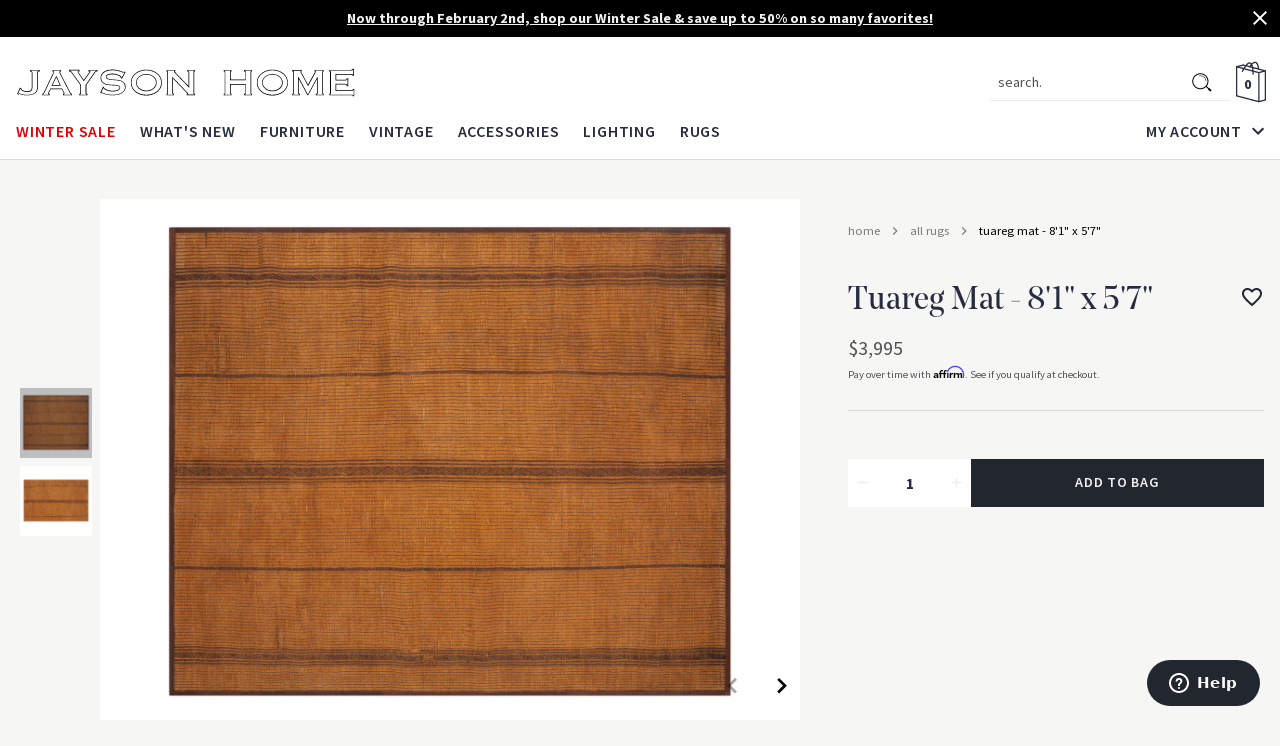

--- FILE ---
content_type: text/html; charset=utf-8
request_url: https://www.jaysonhome.com/collections/all-rugs/products/tuareg-mat-81-x-57
body_size: 67976
content:
<!doctype html>
<html class='no-js' lang='en'>
  <head>
    <meta charset='utf-8'>
    <meta content='IE=edge' http-equiv='X-UA-Compatible'>
    <meta content='width=device-width,initial-scale=1' name='viewport'>
    <meta content='#000000' name='theme-color'>
    <link href='https://www.jaysonhome.com/products/tuareg-mat-81-x-57' rel='canonical'>

    
      
<link href="//www.jaysonhome.com/cdn/shop/files/favicon_72x.png?v=1613689163-72x72.png" rel="apple-touch-icon" sizes="72x72">
<link href="//www.jaysonhome.com/cdn/shop/files/favicon_144x.png?v=1613689163-144x144.png" rel="apple-touch-icon" sizes="144x144">
<link href="//www.jaysonhome.com/cdn/shop/files/favicon_196x.png?v=1613689163" sizes="196x196" rel="icon" type="image/png">
<link href="//www.jaysonhome.com/cdn/shop/files/favicon_96x.png?v=1613689163" sizes="96x96" rel="icon" type="image/png">
<link href="//www.jaysonhome.com/cdn/shop/files/favicon_32x.png?v=1613689163" sizes="32x32" rel="icon" type="image/png">
<link href="//www.jaysonhome.com/cdn/shop/files/favicon_16x.png?v=1613689163" sizes="16x16" rel="icon" type="image/png">
<meta content="Jayson Home" name="application-name">
<meta content="#000000" name="msapplication-TileColor">
<meta content="//www.jaysonhome.com/cdn/shop/files/favicon_small.png?v=1613689163" name="msapplication-TileImage">

    

    

    


<title>Tuareg Mat - 8&#39;1&quot; x 5&#39;7&quot;
  

  

  

  

  

  
    &vert; Jayson Home</title>


    
      <meta content='•8&#39;1&quot; x 5&#39;7&quot;•handwoven from dwarf palm leaf fibers with goat leather accents•flatweave•made by nomadic tuareg tribespeople in the desert region of mauritania•traditionally used as floor or tent wall coverings•HG166279' name='description'>
    

    

    <script src='//www.jaysonhome.com/cdn/shop/t/131/assets/affirmShopify.js?v=137967722049332303831689437057'></script>

    
    <link href="//www.jaysonhome.com/cdn/shop/t/131/assets/application.css?v=82508172512849421791744114602" rel="stylesheet" type="text/css" media="all" />

    
    <style>
  @font-face {
    font-display: swap;
    font-family: 'Noe Display';
    font-weight: 400;
    src: url(//www.jaysonhome.com/cdn/shop/t/131/assets/noedisplay-regular.woff?v=70597107864886439211689437056) format('woff');
  }

  @font-face {
    font-display: swap;
    font-family: 'Noe Display';
    font-weight: 500;
    src: url(//www.jaysonhome.com/cdn/shop/t/131/assets/noedisplay-medium.woff?v=77976403931350513321689437052) format('woff');
  }

  @font-face {
    font-display: swap;
    font-family: 'Noe Display';
    font-weight: bold;
    src: url(//www.jaysonhome.com/cdn/shop/t/131/assets/noedisplay-bold.woff?v=165445190448625774361689437056) format('woff');
  }
</style>

<link href="https://fonts.googleapis.com/css?family=Source+Sans+Pro:400,600,700&display=swap" rel="stylesheet" defer>
    
<style>
  :root {

    /**
     * Grid.
     */
    --grid-tiny: 320px;
    --grid-small: 576px;
    --grid-medium: 768px;
    --grid-large: 1024px;
    --grid-wide: 1360px;

    /**
     * Spacing.
     */
    --spacing-3xs: 0.125rem;
    --spacing-2xs: 0.25rem;
    --spacing-xs: 0.5rem;
    --spacing-s: 0.75rem;
    --spacing-m: 1rem;
    --spacing-l: 1.5rem;
    --spacing-xl: 2rem;
    --spacing-2xl: 2.5rem;
    --spacing-3xl: 3rem;

    /**
     * Layers.
     */
    --layer-base: 0;
    --layer-flat: 1;
    --layer-raised: 2;
    --layer-sticky: 8;
    --layer-overlay: 12;
    --layer-temporary: 16;
    --layer-pop-out: 24;

    /**
     * Colors.
     */
    --color-primary: rgb(34, 38, 46);
    --color-secondary: rgb(21, 21, 21);
    --color-text-primary: rgb(39, 45, 63);
    --color-text-secondary: rgb(80, 82, 85);
    --color-text-light: rgb(148, 148, 148);
    --color-text-inverse: rgb(242, 242, 242);
    --color-background-dark: rgb(34, 38, 46);
    --color-background-light: rgb(246, 246, 245);
    --color-background-white: rgb(255, 255, 255);
    --color-border-dark: rgb(173, 173, 173);
    --color-border-light: rgb(217, 217, 217);
    --color-link: rgb(34, 38, 46);
    --color-link-hover: rgb(56, 63, 76);
    --color-button: rgb(34, 38, 46);
    --color-button-hover: rgb(56, 63, 76);

    /**
     * Typography
     */
    --font-display: 'Noe Display', 'Garamond', 'Times', serif;
    --font-heading: 'Noe Display', 'Garamond', 'Times', serif;
    --font-body: 'Source Sans Pro', 'Geneva', sans-serif;

    --ms-minus-2: 12.64px;
    --ms-minus-1: 14.22px;
    --ms-0: 16px;
    --ms-1: 18px;
    --ms-2: 20.25px;
    --ms-3: 22.78px;
    --ms-4: 25.63px;
    --ms-5: 28.83px;
    --ms-6: 32.43px;
    --ms-7: 36.49px;
    --ms-8: 41.05px;
    --ms-9: 46.18px;
    --ms-10: 51.96px;

    --weight-thin: 100;
    --weight-extra-light: 200;
    --weight-light: 300;
    --weight-book: 400;
    --weight-medium: 500;
    --weight-semibold: 600;
    --weight-bold: 700;
    --weight-heavy: 800;
    --weight-black: 900;

    --baseline: 1rem;
    --line-height-extra-tight: 0.7;
    --line-height-tight: 0.85;
    --line-height-loose: 1.15;
    --line-height-meta: 1.3;
    --line-height-body: 1.5;
    --line-height-caption: 1.25;
    --line-height-display: 1.25;
    --letter-spacing-body: 0;
    --letter-spacing-display: 0;
    --letter-spacing-subtitle: 0;
    --letter-spacing-button: 0.05em;
    --letter-spacing-label: 0.05em;
    --letter-spacing-heading: 0.04em;
  }
</style>


<style>

  /**
   * Reset.
   */
  *,
  :after,
  :before,
  html {
    box-sizing: border-box;
  }

  body,
  html {
    height: 100%;
    -moz-osx-font-smoothing: grayscale;
    -webkit-font-smoothing: antialiased;
    line-height: var(--line-height-body);
    margin: 0;
    text-rendering: optimizeLegibility;
    -webkit-text-size-adjust: 100%;
    -ms-text-size-adjust: 100%;
    text-size-adjust: 100%;
  }

  body {
    background-color: var(--color-background-light);
  }

  main {
    display: block;
    width: 100%;
  }

  a {
    background-color: transparent;
  }

  button,
  input,
  select {
    -webkit-appearance: none;
    -moz-appearance: none;
    appearance: none;
    border-radius: 0;
    background-color: transparent;
    color: #adadad;
    font-family: inherit;
    font-size: 100%;
    line-height: 1.15;
    margin: 0;
    padding: 0;
    border: 0;
  }

  a,
  button,
  input,
  label,
  select {
    font-family: inherit;
    -ms-touch-action: manipulation;
    touch-action: manipulation;
  }

  .icon {
    display: inline-block;
    fill: currentColor;
    height: 24px;
    vertical-align: middle;
    width: 24px;
  }

  svg circle,
  svg g,
  svg path {
    max-width: 100%;
  }

  .button {
    border: 1px solid transparent;
  }

  .icon-fallback-text {
    border: 0;
    clip: rect(0 0 0 0);
    -webkit-clip-path: inset(100%);
    clip-path: inset(100%);
    height: 1px;
    margin: -1px;
    overflow: hidden;
    padding: 0;
    position: absolute;
    white-space: nowrap;
    width: 1px;
  }

  img,
  picture,
  video {
    margin: 0;
    max-width: 100%;
  }

  /**
   * Helpers.
   */
  .critical-hide {
    display: none;
  }

  .critical-clear {
    opacity: 0;
    transition: opacity 0.6s cubic-bezier(0.785, 0.135, 0.15, 0.86);
  }

  .main-content .shopify-section {
    display: none;
  }

  .main-content .shopify-section:first-child {
    display: inherit;
  }

  .is-hidden,
  .visually-hidden {
    border: 0;
    clip: rect(0 0 0 0);
    -webkit-clip-path: inset(100%);
    clip-path: inset(100%);
    height: 1px;
    margin: -1px;
    overflow: hidden;
    padding: 0;
    position: absolute;
    white-space: nowrap;
    width: 1px;
  }

  .text-center {
    text-align: center;
  }

  .text-right {
    text-align: right;
  }

  /**
   * Grid.
   */
  .container {
    margin: 0 auto;
    max-width: var(--grid-wide);
    padding: 0 var(--spacing-s);
  }

  .row {
    margin-bottom: var(--spacing-m);
    margin-left: auto;
    margin-right: auto;
  }

  .row:last-child {
    margin-bottom: 0;
  }

  .row.no-margin {
    margin: 0;
  }

  .row:after {
    clear: both;
    content: '';
    display: table;
  }

  .row .col {
    box-sizing: border-box;
    float: left;
    min-height: 1px;
    padding: 0;
  }

  .row .col.xs2 {
    left: auto;
    margin-left: auto;
    right: auto;
    width: 16.66667%;
  }

  .row .col.xs3 {
    left: auto;
    margin-left: auto;
    right: auto;
    width: 25%;
  }

  .row .col.xs6 {
    left: auto;
    margin-left: auto;
    right: auto;
    width: 50%;
  }

  .row .col.xs12 {
    left: auto;
    margin-left: auto;
    right: auto;
    width: 100%;
  }

  .row .col.offset-xs1 {
    margin-left: 8.33333%;
  }

  /**
   * Typography.
   */
  body,
  html {
    font-family: var(--font-body);
    font-size: var(--ms-0);
    font-weight: var(--weight-book);
  }

  .d1 {
    font-family: var(--font-display);
    font-size: var(--ms-8);
    font-weight: var(--weight-bold);
    line-height: var(--line-height-loose);
  }

  .d2 {
    font-family: var(--font-display);
    font-size: var(--ms-7);
    font-weight: var(--weight-medium);
    line-height: var(--line-height-display);
  }

  .d3 {
    font-family: var(--font-display);
    font-size: var(--ms-5);
    font-weight: var(--weight-medium);
    line-height: var(--line-height-display);
  }

  h1,
  .h1 {
    font-family: var(--font-display);
    font-size: var(--ms-5);
    font-weight: var(--weight-book);
    line-height: var(--line-height-display);
  }

  h2,
  .h2 {
    font-family: var(--font-display);
    font-size: var(--ms-4);
    font-weight: var(--weight-book);
    line-height: var(--line-height-display);
  }

  .h3,
  h3 {
    font-family: var(--font-display);
    font-size: var(--ms-3);
    font-weight: var(--weight-book);
    line-height: var(--line-height-display);
    margin: 0 0 var(--spacing-xl);
  }

  .h4,
  h4 {
    font-family: var(--font-display);
    font-size: var(--ms-2);
    font-weight: var(--weight-book);
    line-height: var(--line-height-display);
    margin: 0 0 var(--spacing-l);
  }

  .h5,
  h5 {
    font-family: var(--font-body);
    font-size: var(--ms-2);
    font-weight: var(--weight-book);
    line-height: var(--line-height-display);
  }

  .h6,
  h6 {
    font-family: var(--font-body);
    font-size: var(--ms-2);
    font-weight: var(--weight-book);
    line-height: var(--line-height-caption);
  }

  .text-link {
    font-size: var(--ms-minus-2);
    font-weight: var(--weight-book);
    line-height: var(--line-height-caption);
    text-decoration: underline;
  }

  .subtitle-1 {
    font-size: var(--ms-minus-1);
    font-weight: var(--weight-bold);
  }

  .subtitle-2 {
    font-size: var(--ms-minus-2);
    font-weight: var(--weight-semibold);
  }

  p,
  .body-1 {
    font-family: var(--font-body);
    font-size: var(--ms-minus-1);
    font-weight: var(--weight-book);
    line-height: var(--line-height-body);
    margin: 0 0 var(--spacing-l);
  }

  p:last-child {
    margin-bottom: 0;
  }

  .body-2 {
    font-family: var(--font-body);
    font-size: var(--ms-minus-2);
    font-weight: var(--weight-book);
    line-height: var(--line-height-body);
  }

  .text-link,
  a {
    color: var(--color-link);
    text-decoration: none;
  }

  .text-link {
    font-family: var(--font-body);
    font-size: var(--ms-minus-2);
    font-weight: var(--weight-book);
    line-height: var(--line-height-caption);
    text-decoration: underline;
  }

  .caption {
    font-size: var(--ms-minus-2);
    font-weight: var(--weight-book);
    line-height: 1.4;
  }

  .label {
    font-size: var(--ms-minus-1);
    font-weight: var(--weight-book);
    letter-spacing: var(--letter-spacing-label);
    line-height: 1.4;
    text-transform: uppercase;
  }

  .label-heading {
    font-size: var(--ms-0);
    font-weight: var(--weight-semibold);
    letter-spacing: var(--letter-spacing-label);
    line-height: var(--line-height-body);
    text-transform: uppercase;
  }

  .label-display {
    font-size: var(--ms-0);
    font-weight: var(--weight-semibold);
    letter-spacing: var(--letter-spacing-heading);
    line-height: var(--line-height-body);
    text-transform: uppercase;
  }

  .large-body {
    font-size: var(--ms-0);
    font-weight: var(--weight-book);
    line-height: var(--line-height-body);
  }

  .button-text {
    font-size: var(--ms-minus-2);
    font-weight: var(--weight-semibold);
    letter-spacing: var(--letter-spacing-button);
    line-height: var(--line-height-body);
    text-transform: uppercase;
  }

  @media (min-width: 768px) {
    .row .col.m6 {
      left: auto;
      margin-left: auto;
      right: auto;
      width: 50%;
    }
  }

  @media (min-width: 1024px) {
    .container {
      padding: 0 var(--spacing-m);
    }

    .row .col {
      padding: 0;
    }

    .d1 {
      font-size: var(--ms-10);
      line-height: var(--line-height-display);
    }

    .d2 {
      font-size: var(--ms-9);
      line-height: var(--line-height-meta);
    }

    .d3 {
      font-size: var(--ms-8);
      line-height: var(--line-height-loose);
    }

    .h1,
    h1 {
      font-size: var(--ms-7);
      line-height: var(--line-height-meta);
    }

    .h2,
    h2 {
      font-size: var(--ms-6);
      line-height: var(--line-height-meta);
    }

    .h3,
    h3 {
      font-size: var(--ms-5);
    }

    .h4,
    h4 {
      font-size: var(--ms-4);
    }

    .h5,
    h5 {
      font-size: var(--ms-2);
    }

    .h6,
    h6 {
      font-size: var(--ms-2);
    }

    .text-link {
      font-size: var(--ms-minus-1);
      letter-spacing: var(--letter-spacing-label);
    }

    .subtitle-1 {
      font-size: var(--ms-0);
    }

    .subtitle-2 {
      font-size: var(--ms-minus-1);
      font-weight: var(--weight-bold);
    }

    p, .body-1 {
      font-size: var(--ms-0);
    }

    .body-2 {
      font-size: var(--ms-minus-1);
    }

    .caption {
      font-size: var(--ms-minus-1);
      line-height: var(--line-height-display);
    }

    .label {
      font-size: var(--ms-0);
      line-height: var(--line-height-body);
    }

    .label-heading {
      font-size: var(--ms-1);
    }

    .label-display {
      font-size: var(--ms-3);
    }

    .large-body {
      font-size: var(--ms-1);
    }

    ..button-text {
      font-size: var(--ms-minus-1);
    }

    ul {
      font-size: var(--ms-0);
    }
  }
</style>


<style>
.site-nav {
  list-style-type: none;
  align-items: center;
  display: flex;
  justify-content: center;
}

.site-nav,
.site-nav li {
	margin: 0px;
	padding: 0px;
}

.site-nav__item:not(:last-child) {
	padding-right: 1.5rem;
}

.site-nav__item.site-nav__item--has-dropdown,
.site-nav__link {
	position: relative;
}

.site-nav__item.site-nav__item--has-dropdown {
	position: relative;
}

.site-nav a,
.site-nav__link {
	color: rgb(39, 45, 63);
}

.site-nav__link {
	transition: padding 0.2s cubic-bezier(0, 0, 0.58, 1) 0s;
	display: inline-block;
	font-family: var(--font-body);
	font-size: 16px;
	font-weight: 600;
	letter-spacing: 0.05em;
	padding: 1rem 0px;
	position: relative;
	text-decoration: none;
	text-transform: uppercase;
}

.site-nav__link--dropdown {
	align-items: center;
	display: flex;
	margin-right: -6px;
}

.site-nav__link--dropdown span {
	display: inline-block;
	margin-right: 0.25rem;
}

.site-nav__dropdown,
.site-nav__meganav {
	background-color: transparent;
	display: none;
	font-size: 16px;
	left: 0px;
	margin: 0px auto;
	padding: 3rem 0px 4rem;
	pointer-events: none;
	position: fixed;
	right: 0px;
	width: 100vw;
	z-index: 2;
}

.site-nav__dropdown>.container,
.site-nav__meganav>.container {
	display: flex;
	justify-content: space-between;
	opacity: 0;
}

.site-nav .navlist {
	font-size: 16px;
}

.site-nav a.color--sale,
.site-nav__link.color--sale {
	color: rgb(229, 0, 0);
}

@media (min-width: 85em) {
	.site-nav__item:not(:last-child) {
		padding-right: 2.5rem;
	}
}

/* Interior Page */

/* Interior Page - Secondary Nav */

.secondary-nav.is-invisible {
  opacity: 0;
}
</style>


<style>
.navlist {
  display: none;
	font-size: 14.2222px;
	line-height: 1.3;
	list-style-type: none;
	padding: 0px;
}

.navlist.col.m6 {
	margin-left: 0px;
	margin-right: auto;
}

.navlist--columns {
	column-count: 2;
}

.navlist__item:not(:last-child) {
	margin-bottom: 1rem;
}

.navlist__item-acount-customer {
	font-size: 12px;
	color: #767676;
	text-transform: lowercase;
	overflow: hidden;
    width: 100%;
	white-space: nowrap;
    display: block;
    text-overflow: ellipsis;
}

.navlist__link {
	color: rgb(39, 45, 63);
	display: inline-block;
	padding: 0.5rem 0px;
	text-transform: lowercase;
}

.navlist__item:not(:last-child) {
	margin-bottom: 1rem;
}

.navlist__link {
	color: rgb(39, 45, 63);
	display: inline-block;
	padding: 0.5rem 0px;
	text-transform: lowercase;
}

.navlist-featured {
	background: white;
	display: inline-block;
	max-width: 260px;
	width: 100%;
}

.navlist-featured__image-container {
	overflow: hidden;
	padding-top: 100%;
	position: relative;
	width: 100%;
}

.navlist-featured__image {
	background-position: center center;
	background-repeat: no-repeat;
	background-size: cover;
	height: 100%;
	left: 50%;
	position: absolute;
	top: 50%;
	transform: translateX(-50%) translateY(-50%) scale(1);
	transition: all 0.4s cubic-bezier(0, 0, 0.58, 1) 0s;
	width: 100%;
}

.navlist-featured__footer {
	align-items: center;
	display: flex;
	height: 3rem;
	justify-content: center;
	padding: 0px 1rem;
	text-transform: uppercase;
}

.navlist-featured__footer .icon {
	margin-left: 0.5rem;
	width: 24px;
}

@media (min-width: 64em) {
	.navlist__link {
		padding: 0px;
	}

  .site-nav__dropdown .navlist__item,
  .site-nav__dropdown .navlist__item:not(:last-child) {
    display: inline-block;
    margin-bottom: 0;
    min-height: 48px;
    width: 100%;
  }
}

@media (min-width: 85em) {
	.row.no-gutter .navlist-featured__container.col {
		padding-left: 4%;
	}
	.navlist-featured__footer .icon {
		margin-left: 0.75rem;
		width: 32px;
	}
}
</style>


<style>
  .site-header__nav-background {
    bottom: 2px;
    left: 0px;
    position: absolute;
    transform: translateY(0px);
    transition: height 0.2s cubic-bezier(0, 0, 0.58, 1) 0s,
      transform 0.2s cubic-bezier(0, 0, 0.58, 1) 0s;
    width: 100vw;
    z-index: 2;
  }

  .site-header__masthead {
    transition: padding 0.2s cubic-bezier(0, 0, 0.58, 1) 0s;
    align-items: center;
    background-color: white;
    box-shadow: rgba(0, 0, 0, 0.1) 0px 1px 0px;
    padding: 0px;
    position: relative;
    will-change: padding;
    z-index: 13;
  }

  .site-header__masthead > .container {
    padding: 0px 1rem;
  }

  .site-header__inner {
    align-items: center;
    display: flex;
    flex-wrap: wrap;
    justify-content: space-between;
    padding: 0.65rem 0px;
    position: relative;
  }

  .site-header__hamburger {
    align-items: center;
    display: flex;
    flex: 1 1 0%;
    margin-left: -4px;
  }

  .site-header__icon {
    transition: color 0.2s cubic-bezier(0, 0, 1, 1) 0s;
    background: none;
    border: 0px;
    padding: 0px;
    align-items: center;
    color: rgb(39, 45, 63);
    display: flex;
    height: 36px;
    justify-content: center;
    position: relative;
    text-decoration: none;
    width: 36px;
  }

  .site-header__icon.site-header__icon--hamburger {
    margin-left: -0.5rem;
  }

  .site-header__brand {
    margin-right: auto;
  }

  .site-header__logo {
    display: block;
    margin: 0px;
    width: 196px;
  }

  .site-header__logo svg {
    display: block;
    max-height: 25px;
    width: 100%;
  }

  .site-header__misc {
    align-items: center;
    display: flex;
    justify-content: flex-end;
    margin-right: -0.5rem;
  }

  @media (min-width: 990px) {
    .site-header__misc {
      gap: 0.75rem;
    }
  }

  .site-header__search {
    align-items: center;
    display: flex;
    margin-right: 2rem;
  }

  .site-header__misc .site-header__icon--search {
    display: none;
  }

  .site-header__icon.site-header__icon--bag {
    height: 30px;
    margin-right: -3px;
    position: relative;
    width: 30px;
  }

  .site-header__icon.site-header__icon--bag .icon__bag {
    height: 30px;
    width: 30px;
  }

  .site-header__counter {
    left: calc(50% - 3px);
    opacity: 1;
    position: absolute;
    top: calc(50% + 2px);
    transform: translate(-50%, -50%);
    transition: opacity 0.4s ease;
    text-align: center;
  }

  .site-header__counter.is-invisible {
    opacity: 0;
  }

  .site-header__navbar {
    display: none;
  }

  .site-header__account-dropdown {
    list-style-type: none;
    margin: 0px;
    padding: 0px;
    position: relative;
  }

  .site-header__account-navlist {
    background-color: white;
    box-shadow: rgba(0, 0, 0, 0.08) 0px 0.25rem 0.5rem;
    display: none;
    flex-flow: column nowrap;
    margin-bottom: 0px;
    padding: 1rem;
    position: absolute;
    right: -18px;
    width: 314px !important;
  }

  .site-header__account-navlist a {
    color: rgb(39, 45, 63);
  }

  .site-header__account-navlist a.button {
    color: rgb(242, 242, 242);
  }

  .announcement-bar {
    background-color: #f6f6f5;
    color: #272d3f;
    display: none;
    -ms-flex-pack: center;
    justify-content: center;
    min-height: 34px;
    padding: 0.5rem 2rem;
    position: relative;
    text-align: center;
    z-index: 8;
  }

  .announcement-bar__text {
    line-height: 1.3;
    margin: 0;
  }

  .announcement-bar__text--mobile {
    display: block;
  }

  .announcement-bar__text--desktop {
    display: none;
  }

  .announcement-bar__link {
    text-decoration: underline;
  }

  .announcement-bar.is-active {
    display: -ms-flexbox;
    display: flex;
  }

  .announcement-bar.announcement-bar--primary {
    background-color: #22262e;
    color: #f2f2f2;
    font-weight: 500;
  }

  .announcement-bar.announcement-bar--primary .announcement-bar__link {
    color: #f2f2f2;
  }

  .announcement-bar.announcement-bar--primary .announcement-bar__link:hover {
    opacity: 0.75;
  }

  .announcement-bar__close {
    cursor: pointer;
    position: absolute;
    right: 0.5rem;
    top: 0.3rem;
  }

  .announcement-bar__close .icon {
    fill: white;
    pointer-events: none;
  }

  @media (min-width: 64em) {
    .site-header__masthead {
      height: 100%;
    }
    .site-header__inner {
      padding: 1.5rem 0px 0px;
    }
    .site-header__hamburger {
      display: none;
    }
    .site-header__icon.site-header__icon--hamburger {
      display: none;
    }
    .site-header__logo {
      width: 345px;
    }
    .site-header__logo svg {
      max-height: 35px;
    }
    .site-header__misc {
      margin-left: auto;
    }
    .site-header__icon.site-header__icon--search,
    .site-header__icon.site-header__icon--account {
      display: flex;
    }
    .site-header__misc .site-header__icon--search {
      display: none;
    }
    .site-header__icon.site-header__icon--bag {
      height: 42px;
      width: 42px;
    }
    .site-header__icon.site-header__icon--bag .icon__bag {
      height: 42px;
      width: 42px;
    }
    .site-header__navbar {
      align-items: flex-end;
      display: flex;
      justify-content: space-between;
      transition: opacity 0.4s ease;
      width: 100%;
    }

    .site-header__navbar.is-invisible {
      opacity: 0;
    }
  }

  @media (min-width: 48em) {
    .site-header__icon.site-header__icon--bag {
      margin-right: 0px;
    }

    .announcement-bar {
      min-height: 37px;
    }

    .announcement-bar__text--mobile {
      display: none;
    }

    .announcement-bar__text--desktop {
      display: block;
    }

    .announcement-bar__close {
      top: 0.4rem;
    }
  }

  @media (max-width: 63.99em) {
    .site-header__inner {
      justify-content: start;
      position: initial;
    }
    .site-header__hamburger,
    .site-header__misc {
      flex: 0 1 0%;
    }
    .site-header__hamburger {
      margin-right: 0.75rem;
    }
    .site-header__icon.site-header__icon--hamburger {
      height: 30px;
      margin-left: 0px;
      width: 30px;
    }
    .site-header__icon.site-header__icon--hamburger .icon__menu {
      height: 14px;
      position: relative;
      width: 22px;
    }
    .site-header__icon.site-header__icon--hamburger .icon__menu span,
    .site-header__icon.site-header__icon--hamburger .icon__menu::before,
    .site-header__icon.site-header__icon--hamburger .icon__menu::after {
      background: rgb(34, 38, 46);
      content: '';
      height: 2px;
      left: 0px;
      opacity: 1;
      position: absolute;
      transition: all 0.2s ease 0s;
      width: 100%;
    }
    .site-header__icon.site-header__icon--hamburger .icon__menu span {
      top: 50%;
      transform: translateY(-50%);
    }
    .site-header__logo {
      float: left;
      width: 196px;
    }
    .site-header__misc {
      margin-right: 0px;
    }
    .site-header__search {
      display: none;
      background: white;
      bottom: 0px;
      left: 0px;
      margin-right: 0px;
      position: absolute;
      transform: translateY(0px);
      width: 100%;
    }
    .site-header__misc .site-header__icon--search {
      display: block;
      height: 28px;
      margin-right: 0.75rem;
      width: 28px;
    }
    .site-header__misc .site-header__icon--search .icon {
      height: 24px;
      width: 24px;
    }
  }

  @media (min-width: 85em) {
    .site-header__account-navlist {
      right: -2rem;
    }
  }

  .site-header-section.is-sticky {
    left: 0;
    position: fixed;
    top: 0;
    width: 100%;
    z-index: 24;
  }

  .site-header-section.is-collapsed {
    transform: translateY(-100%);
  }

  .site-header-section.is-collapsed .site-nav__link {
    padding: 1rem 0;
  }

  .predictive-search {
    display: none;
    position: absolute;
    width: 100%;
    right: 0;
    top: 64px;
    left: auto;
    display: block !important;
    background-color: white;
    border: 1px solid grey;
    border-top: none;
    z-index: 9;
    max-width: 800px;
  }

  .predictive-search.main-search {
    border-top: 1px solid var(--color-grey-200);
  }

  @media (max-width: 989px) {
    .predictive-search {
      border-bottom-left-radius: 0.25rem;
      border-bottom-right-radius: 0.25rem;
      max-height: 80svh !important;
      max-height: 80vh !important;
      overflow: scroll;
    }
  }

  @media (min-width: 990px) {
    .predictive-search {
      border-radius: 0.25rem;
      border: 1px solid var(--color-grey-200);
    }
  }

  .search__input {
    padding-left: 1rem;
  }

  .search__input::placeholder {
    color: #505255;
    text-transform: lowercase;
  }

  .predictive-search--search-template {
    z-index: 2;
  }

  @media screen and (max-width: 743px) {
    .predictive-search--header {
      right: 0;
      left: 0;
      top: 100%;
    }
  }

  .predictive-search-results {
    background: white;
  }

  @media screen and (max-width: 990px) {
    .predictive-search-results {
      overflow-y: auto;
      -webkit-overflow-scrolling: touch;
    }
  }

  @media screen and (min-width: 990px) {
    .header predictive-search {
      position: relative;
      display: flex;
      align-items: center;
    }
  }

  predictive-search .predictive-search,
  predictive-search .predictive-search {
    opacity: 0;
    visibility: hidden;
  }

  predictive-search[open] .predictive-search,
  predictive-search[loading] .predictive-search {
    display: block;
    width: 100%;
    opacity: 1;
    visibility: visible;
    border: 1px solid white;
  }

  @media (min-width: 990px) {
    predictive-search[open] .predictive-search,
    predictive-search[loading] .predictive-search {
      width: 100%;
      right: 0;
      margin: 0 auto;
      top: 90px;
      border-radius: 3px;
      color: #333;
      border: 1px solid #ddd;
    }
  }

  .predictive-search__heading {
    display: flex;
    justify-content: space-between;
    align-items: center;
    width: calc(100% - 2.5rem);
    opacity: 1;
  }

  .search-keyword {
    margin-left: auto;
  }

  predictive-search .spinner {
    width: 1.5rem;
    height: 1.5rem;
    line-height: 0;
  }

  .predictive-search__heading .spinner {
    margin: 0 0.2rem 0 2rem;
  }

  predictive-search:not([loading]) .predictive-search__heading .spinner,
  predictive-search:not([loading]) .predictive-search__loading-state,
  predictive-search:not([loading]) .predictive-search-status__loading {
    display: none;
  }

  predictive-search[loading] .predictive-search__loading-state {
    display: flex;
    justify-content: center;
    padding: 1rem;
  }

  .predictive-search__loading-state svg {
    width: 1.5rem;
    height: 1.5rem;
  }

  predictive-search[loading] .predictive-search__heading ~ .predictive-search__loading-state,
  predictive-search[loading] .predictive-search__results-list:first-child {
    display: none;
  }

  .predictive-search__list-item {
    width: 50%;
  }

  @media (min-width: 990px) {
    .predictive-search__list-item {
      width: 33%;
    }
  }

  .predictive-search__list-item:hover {
    background-color: var(--color-grey-100);
  }

  .predictive-search__list-item.search-keyword {
    position: relative;
    margin-top: 0;
  }

  .predictive-search__list-item.search {
    border-top: 1px solid var(--color-grey-200);
  }

  .predictive-search__list-item.search::marker {
    content: none;
  }

  .predictive-search__item {
    text-decoration: none;
  }

  .predictive-search__item-content {
    display: flex;
    flex-direction: column;
  }

  .predictive-search__item-content--centered {
    justify-content: center;
  }

  .predictive-search__item-vendor {
    font-size: 0.9rem;
  }

  .predictive-search__item .price {
    color: rgba(var(--color-foreground), 0.7);
    font-size: 1.2rem;
  }

  .predictive-search__item-vendor + .predictive-search__item-heading,
  .predictive-search .price {
    margin-top: 0.5rem;
  }

  .predictive-search__item-heading {
    margin-bottom: 0;
  }

  .predictive-search__item-heading.product-heading {
    font-style: normal;
    font-weight: 600;
    font-size: 12.6px;
    line-height: 16px;
    letter-spacing: 0.05rem;
    text-transform: uppercase;
    color: #000;
  }

  .predictive-search__item-query-result {
    color: #505255;
    font-size: 14px;
    line-height: 1.5;
    text-align: left;
    text-transform: capitalize;
    padding: 4px 10px 4px 0.75rem;
  }

  .predictive-search__item-query-result:hover {
    background-color: #f5f5f5;
  }

  .predictive-search__item-query-result mark {
    color: inherit;
    background-color: transparent;
    font-weight: 700;
  }

  .predictive-search__item--term {
    cursor: pointer;
    text-align: right;
    background-color: white;
    border: none;
    width: 100%;
    font-weight: 600;
    font-size: 14px;
    color: #272d3f;
    display: flex;
    align-items: center;
    justify-content: flex-end;
    gap: 0.5rem;
  }

  .predictive-search__results-list {
    display: flex;
    flex-direction: column;
    list-style: none;
    margin: 0;
    padding: 1rem 1rem;
    background-color: white;
  }

  .search__button-mobile {
    margin-right: 0.75rem;
  }

  @media (min-width: 990px) {
    .predictive-search__results-list {
      display: flex;
      flex-direction: row;
      list-style: none;
      margin: 0;
      padding: 30px 1.5rem;
    }
  }

  @media (min-width: 990px) {
  }

  .predictive-search__image {
    max-width: 100% !important;
    max-height: 150px;
    width: auto;
    height: auto;
    border: 0;
    outline: 0;
    margin-top: 5px;
    display: inline-block;
    opacity: 1;
    object-fit: contain;
  }

  .predictive-search__featured-media-wrap {
    max-height: 150px;
    width: 100% !important;
    height: auto !important;
    float: none;
    min-height: 170px;
    display: flex;
    justify-content: flex-start;
    align-items: center;
  }

  .predictive-search__item--term-icon {
    width: 1rem;
    height: 1rem;
    transform: rotate(270deg);
  }

  .predictive-search__item--term-icon path {
    fill: var(--color-grey-700);
  }

  .predective-search-keyword__spacer {
    width: 100%;
    height: 1.5rem;
    z-index: 0;
    border-bottom-left-radius: 1rem;
    border-bottom-right-radius: 1rem;
    display: block !important;
    position: absolute;
    bottom: -1rem;
  }

  .predictive-search__results-products-header {
    display: flex;
    margin-top: 0.5rem;
  }

  .predictive-search__results-queries {
    padding-right: 30px;
  }

  .predictive-search__results-products {
    flex: 1;
    padding-top: 1rem !important;
    border-top: 1px solid #d9d9d9;
  }

  @media (min-width: 990px) {
    .predictive-search__results-products {
      flex: 1;
      border-left: 1px solid #d9d9d9;
      padding-top: 0 !important;
      border-top: none;
      padding-left: 2rem !important;
    }
  }

  .predictive-search__heading-item {
    text-transform: uppercase;
    color: #272d3f;
    font-family: Source Sans Pro, Helvetica, sans-serif;
    font-size: 16px;
    line-height: 150%;
    letter-spacing: 1px;
    text-align: left;
    margin-bottom: 0.5rem;
    margin-top: 0.5rem;
  }

  .predictive-search__heading-item.query-heading,
  .predictive-search__heading-item.collection-heading,
  .predictive-search__heading-item {
    padding-left: 0.75rem;
  }

  .predictive-search__heading-product {
    padding-left: 0.25rem;
    text-transform: uppercase;
    color: #272d3f;
    font-size: 16px;
    line-height: 150%;
    letter-spacing: 1px;
  }

  .predictive-search__results-products-grid {
    display: flex;
    flex-wrap: wrap;
  }

  .predictive-search__footer {
    width: 100%;
    padding: 10px;
    background-color: #f2f2f2;
  }
  .predictive-search__footer-nav-container {
    display: flex !important;
    flex-direction: column;
    flex-wrap: wrap;
    align-items: flex-start;
  }

  @media (min-width: 990px) {
    .predictive-search__footer-nav-container {
      display: flex !important;
      flex-wrap: wrap;
      flex-direction: row;
      align-items: center;
    }
  }

  .predictive-search__footer-nav-header {
    width: 220px !important;
    padding-left: 0.5rem;
  }

  @media (min-width: 990px) {
    .predictive-search__footer-nav-header {
      padding-left: 1rem;
    }
  }

  

  .predictive-search__footer-nav-items {
    display: flex;
    flex-direction: column;
    align-items: flex-start;
  }

  @media (min-width: 990px) {
    .predictive-search__footer-nav-items {
      display: flex;
      flex-direction: row;
      align-items: center;
    }
  }

  .predictive-search__footer-nav-items-link {
    padding: 0.25rem 0.5rem;
    text-decoration: underline;
    letter-spacing: 0.03em;
    font-size: 14.22222px;
    text-transform: lowercase;
  }

  @media (min-width: 990px) {
    .predictive-search__footer-nav-items-link {
      padding: 0.25rem 1.5rem;
    }
  }

  .predictive-search__footer-nav-items-link.capitalize {
    text-transform: inherit;
  }

  .predictive-search__results-categories {
    padding-top: 10px;
  }

  .predictive-search__query-list-item,
  .predictive-search__query-collection-item {
    margin-bottom: 0.5rem;
  }

  .search__input.field__input {
    min-width: 240px;
    min-height: 38px;
    padding: 1rem 3rem 1rem 1rem;
    transition: border-color 0.25s linear 0.25s;
    border-bottom: 1px solid #ebeceb;
    border-top: none;
    border-left: none;
    border-right: none;
  }

  .search__button.field__button.heading-search {
    right: 2rem;
  }

  .search__input.field__input.mobile {
    border: 1px solid #ebeceb;
    -webkit-appearance: none;
  }

  .search__input.field__input.mobile:focus {
    border: 1px solid #ebeceb;
  }

  .mobile-search__field {
    padding: 0.5rem 1rem;
    background-color: white;
    border-top: 1px solid #d9d9d9;
  }

  @media (min-width: 990px) {
    .search__input.field__input {
      min-width: 240px;
      padding: 0.5rem 2.5rem 0.5rem 0.5rem;
      transition: border-color 0.25s linear 0.25s;
      border-bottom: 1px solid #ebeceb;
      border-top: none;
      border-left: none;
      border-right: none;
    }
  }

  .search__input.field__input.main-search {
    border: 1px solid #ebeceb;
  }

  .search__input.field__input::placeholder {
    color: var(--color-grey-500);
    opacity: 1;
  }

  .search__button.field__button {
    position: absolute;
    right: 1rem;
    top: 50%;
    transform: translateY(-50%);
    width: 1.5rem;
    height: 1.5rem;
  }

  @media (min-width: 990px) {
    .search__button.field__button {
      position: absolute;
      right: 1rem;
      top: 50%;
      transform: translateY(-50%);
      width: 1.5rem;
      height: 1.5rem;
    }
  }

  .search__button:focus-visible {
    z-index: 2;
  }

  .search__button:focus {
    z-index: 2;
  }

  .search__button:not(:focus-visible):not(.focused) {
    box-shadow: inherit;
    background-color: inherit;
  }

  .search__button {
    padding: 0;
  }

  .search__button .icon {
    height: 1.5rem;
    width: 1.5rem;
  }

  .search__button .icon path {
    fill: var(--color-grey-500);
  }

  /* Remove extra spacing for search inputs in Safari */
  input::-webkit-search-decoration {
    -webkit-appearance: none;
  }

  .custom-icon-class path {
    fill: var(--color-grey-500);
  }

  .search-modal__close-button {
    background-color: transparent;
    border: none;
    width: 1.5rem;
    height: 1.5rem;
    padding: 0;
  }

  .search-modal__close-button svg {
    width: 1.5rem;
    height: 1.5rem;
  }

  .field {
    position: relative;
  }

  .main-search__form {
    max-width: 430px;
  }

  .new-facets__form {
    display: flex;
  }

  .facets__disclosure.main {
    width: auto;
  }

  .template-search__results {
    display: block !important;
  }

  .loading-overlay {
    position: absolute;
    opacity: 0;
  }

  .template-search__results-grid {
    display: grid;
    grid-template-columns: repeat(2, 1fr);
    gap: 1rem;
  }

  @media (min-width: 990px) {
    .template-search__results-grid {
      grid-template-columns: repeat(3, 1fr);
      gap: 1rem;
    }
  }

  .template-search__results-grid li:empty {
    display: none;
  }

  .field__input::-webkit-search-cancel-button,
  .customer .field input::-webkit-search-cancel-button {
    position: relative;
    right: 0.25rem;
    -webkit-appearance: none;
    background-image: url([data-uri]);
    background-size: 0.75rem 0.75rem;
    height: 0.75rem;
    width: 0.75rem;
  }

  @media (min-width: 990px) {
    .field__input::-webkit-search-cancel-button,
    .customer .field input::-webkit-search-cancel-button {
      right: 0.5rem;
    }
  }

  .template-search--empty {
    text-align: center;
  }

  

  @media screen and (max-width: 749px) {
    .small-hide {
      display: none !important;
    }
  }

  @media screen and (min-width: 750px) and (max-width: 989px) {
    .medium-hide {
      display: none !important;
    }
  }

  @media screen and (min-width: 990px) {
    .large-up-hide {
      display: none !important;
    }
  }

  @media (max-width: 989px) {
    .search-modal__form.mobile {
      opacity: 0;
      position: absolute;
      left: 0;
      top: 51px;
      width: 100%;
      pointer-events: none;
      z-index: -1;
    }

    .site-header-section.is-collapsed .search-modal__form.mobile {
      position: fixed;
      top: 0;
    }

    .site-header.search-active .search-modal__form.mobile {
      opacity: 1;
      pointer-events: auto;
      z-index: 2;
    }

    .search-overlay {
      display: block;
      position: fixed;
      top: 0;
      left: 0;
      height: calc(100svh + 130px);
      width: 100%;
      background-color: rgba(0, 0, 0, 0.3);
      opacity: 0;
      visibility: hidden;
      transition: all 0.3s ease;
      z-index: 23;
    }

    .mobile-facets__sort .select__select {
      height: 4.5rem;
      border: none;
    }

    .mobile-facets__sort .select__select:focus-visible {
      outline: none !important;
      border: none;
    }
  }
</style>



    








<meta content="Jayson Home" property="og:site_name">
<meta content="https://www.jaysonhome.com/products/tuareg-mat-81-x-57" property="og:url">
<meta content="Tuareg Mat - 8&#39;1&quot; x 5&#39;7&quot;" property="og:title">
<meta content="product" property="og:type">
<meta content="•8&#39;1&quot; x 5&#39;7&quot;•handwoven from dwarf palm leaf fibers with goat leather accents•flatweave•made by nomadic tuareg tribespeople in the desert region of mauritania•traditionally used as floor or tent wall coverings•HG166279" property="og:description">


  

  <meta content="instock" property="product:availability">
  <meta content="3,995.00" property="product:price:amount">
  <meta content="USD" property="product:price:currency">



    
      <meta content="http://www.jaysonhome.com/cdn/shop/files/HG166279.jpg?v=1714145079" property="og:image">
      <meta content="https://www.jaysonhome.com/cdn/shop/files/HG166279.jpg?v=1714145079" property="og:image:secure_url">
      <meta content="4472" property="og:image:width">
      <meta content="3794" property="og:image:height">
      <meta content="Tuareg Mat - 8&#39;1&quot; x 5&#39;7&quot;" property="og:image:alt">
    
      <meta content="http://www.jaysonhome.com/cdn/shop/files/HG166279_alt1.jpg?v=1714145079" property="og:image">
      <meta content="https://www.jaysonhome.com/cdn/shop/files/HG166279_alt1.jpg?v=1714145079" property="og:image:secure_url">
      <meta content="2808" property="og:image:width">
      <meta content="1950" property="og:image:height">
      <meta content="Tuareg Mat - 8&#39;1&quot; x 5&#39;7&quot;" property="og:image:alt">
    
  

    

<script>
  document.documentElement.className = document.documentElement.className.replace('no-js', '');

  window.theme = {
    general: {
      accessibility: {
        phone: "Phone",
        chat: "Chat",
        close: "Close",
        active: "Active",
        adding: "Adding",
        saved: "Saved",
        added: "Added",
      },
      storeAddress: {
        address1: "1885 N Clybourn Ave",
        address2: '',
        city: "Chicago",
        company: "Jayson Home",
        country: "United States",
        province: "IL",
        zip: "60614",
      }
    },
    strings: {
      addingToCart: "Adding to Bag",
      addedToCart: "Added to Bag",
      addToCart: "Add to Bag",
      prompt: "Select options",
      remove: "Remove",
      soldOut: "Sold out",
      unavailable: "Unavailable",
      addToWishlist: "Add to wishlist",
      addedToWishlist: "Added to Wishlist",
      customOptions: "custom options available",
      viewProduct: "View Product",
      customProduct: {
        as_shown: "As shown",
        back: "Back",
        cushion_fill_desc: "click to select cushion fill",
        cushion_fill_title: "Cushion Fill",
        custom: "Custom",
        customize: "customize from",
        custom_button: "Select custom options",
        custom_price: "CUSTOM PRICE:",
        fabric_desc: "click to select fabric",
        fabric_title: "Fabric",
        nailheads_desc: "click to select nailheads",
        nailheads_title: "Nailheads",
        next: "Next",
        request_free_swatch: "request free swatch",
        request_swatch: "request swatch",
        review_title: "Review \u0026amp; Add to bag",
        select: "Select",
        view_swatch: "view swatch info",
        wood_finish_desc: "click to select wood finish",
        wood_finish_title: "Wood Finish",
      },
      cart: {
        general: {
          backorder_message: "PLEASE NOTE: This item is currently on backorder. Place your order now to reserve stock from our incoming shipment!",
          continue_browsing: "Continue shopping",
          checkout: "Checkout",
          empty: "Your bag is currently empty.",
          gift_message_cancel: "Cancel",
          gift_message_saving_1: "Save",
          gift_message_saving_2: "Saving",
          gift_message_add: "Add Message",
          gift_message_edit: "Edit Message",
          gift_wrap_title: "Gift Wrap",
          gift_wrap_message: "gift wrapping included on this item",
          remove: "Remove",
          review: "Review \u0026amp; Check out",
          subtotal: "Subtotal",
          title: "Shopping Bag",
        },
        label: {
          discounted_price: "Discounted price",
          original_price: "Original price",
          price: "Price",
          product: "Product",
          promo_codes: "Promo codes applied at checkout",
          quantity: "Quantity",
          special_instructions: "Special Instructions:",
          special_instructions_placeholder: "Leave your order notes or gift message here!",
          total: "Total",
          help: "We’re here to help!",
          gift_wrap_label: "gift wrap (#value#)",
          gift_wrap_add_message: "add message",
          gift_wrap_edit_message: "edit message"
        },
        messageModal: {
          heading: "Edit gift message",
          body: "We will include a handwritten note with your gift.",
          to_label: "To:",
          to_placeholder: "Enter recipient name",
          from_label: "From:",
          from_placeholder: "Enter your name",
          message_label: "Gift Message:",
          message_placeholder: "Enter your message",
          cancel: "Cancel",
          save: "Save",
        },
      },
      contact: {
        help_label: "We’re here to help!",
        phone_label: "1.800.472.1885",
        phone_link: "tel:1.800.472.1885",
        chat_label: "chat with us",
      },
      productPrice: {
        fromText:  "From",
        onSaleFrom: "On sale",
        regularPrice: "Regular price",
      },
      menu: {
        openDrawer: "Menu",
        closeDrawer: "Close",
      }
    },
    moneyFormat: "${{amount}}",
    currency: "USD",
    enabledCurrencies: [
      
        {
          name: "United States Dollar",
          iso_code: "USD",
          symbol: "$"
        }
      
    ],
    pageType: "product",
    features: {
      cookieBanner: false,
      freeShippingNotification: false,
      giftCardProductPrice: "$6.50",
      giftCardProductId: 32162008957066,
      quickview: true,
    },
    low_stock_message: {
      blank: "There are none left in stock",
      multiple: "There are %quantity% left in this size.",
      single: "There is only 1 unit left in this size.",
    },
    
    collection: {
      currentTags: [
        
      ]
    },
    quickView: {
      linkLabel: "See full product details",
    },
    customProduct: {
      images: {
        cushionFillStandard: "\/\/www.jaysonhome.com\/cdn\/shop\/files\/cushion-fill-standard_600x600.jpg?v=1387058416945187721",
        cushionFillDownFeather: "\/\/www.jaysonhome.com\/cdn\/shop\/files\/cushion-fill-down-feather_600x600.jpg?v=12569264122848723518",
        customersOwnMaterial: "\/\/www.jaysonhome.com\/cdn\/shop\/files\/customers-own-material_600x600.jpg?v=18153024162534743133"
      },
    },
    quickView: {
      linkLabel: "See full product details"
    }
  };
</script>


    
      <link href="//www.jaysonhome.com/cdn/shop/t/131/assets/lightgallery.min.css?v=160534907856190262861689437051" rel="stylesheet" type="text/css" media="all" />
    

    
      <link href="//www.jaysonhome.com/cdn/shop/t/131/assets/base.css?v=99302688519609663881756488118" rel="stylesheet" type="text/css" media="all" />
      <link href="//www.jaysonhome.com/cdn/shop/t/131/assets/template-collection.css?v=58045782946819679431712687978" rel="stylesheet" type="text/css" media="all" />
    

    <script>window.performance && window.performance.mark && window.performance.mark('shopify.content_for_header.start');</script><meta name="google-site-verification" content="Xd0KdYoUxfASb1csB3yuETeB7P4V4CuxKhpsHxxVuTY">
<meta id="shopify-digital-wallet" name="shopify-digital-wallet" content="/30207705226/digital_wallets/dialog">
<meta name="shopify-checkout-api-token" content="81bef07458d9311982f9a76d8ef095e4">
<link rel="alternate" type="application/json+oembed" href="https://www.jaysonhome.com/products/tuareg-mat-81-x-57.oembed">
<script async="async" src="/checkouts/internal/preloads.js?locale=en-US"></script>
<link rel="preconnect" href="https://shop.app" crossorigin="anonymous">
<script async="async" src="https://shop.app/checkouts/internal/preloads.js?locale=en-US&shop_id=30207705226" crossorigin="anonymous"></script>
<script id="apple-pay-shop-capabilities" type="application/json">{"shopId":30207705226,"countryCode":"US","currencyCode":"USD","merchantCapabilities":["supports3DS"],"merchantId":"gid:\/\/shopify\/Shop\/30207705226","merchantName":"Jayson Home","requiredBillingContactFields":["postalAddress","email","phone"],"requiredShippingContactFields":["postalAddress","email","phone"],"shippingType":"shipping","supportedNetworks":["visa","masterCard","amex","discover","elo","jcb"],"total":{"type":"pending","label":"Jayson Home","amount":"1.00"},"shopifyPaymentsEnabled":true,"supportsSubscriptions":true}</script>
<script id="shopify-features" type="application/json">{"accessToken":"81bef07458d9311982f9a76d8ef095e4","betas":["rich-media-storefront-analytics"],"domain":"www.jaysonhome.com","predictiveSearch":true,"shopId":30207705226,"locale":"en"}</script>
<script>var Shopify = Shopify || {};
Shopify.shop = "jaysonhome.myshopify.com";
Shopify.locale = "en";
Shopify.currency = {"active":"USD","rate":"1.0"};
Shopify.country = "US";
Shopify.theme = {"name":"PRODUCTION - V2","id":130711748746,"schema_name":"Jayson Home","schema_version":"1.0.0","theme_store_id":null,"role":"main"};
Shopify.theme.handle = "null";
Shopify.theme.style = {"id":null,"handle":null};
Shopify.cdnHost = "www.jaysonhome.com/cdn";
Shopify.routes = Shopify.routes || {};
Shopify.routes.root = "/";</script>
<script type="module">!function(o){(o.Shopify=o.Shopify||{}).modules=!0}(window);</script>
<script>!function(o){function n(){var o=[];function n(){o.push(Array.prototype.slice.apply(arguments))}return n.q=o,n}var t=o.Shopify=o.Shopify||{};t.loadFeatures=n(),t.autoloadFeatures=n()}(window);</script>
<script>
  window.ShopifyPay = window.ShopifyPay || {};
  window.ShopifyPay.apiHost = "shop.app\/pay";
  window.ShopifyPay.redirectState = null;
</script>
<script id="shop-js-analytics" type="application/json">{"pageType":"product"}</script>
<script defer="defer" async type="module" src="//www.jaysonhome.com/cdn/shopifycloud/shop-js/modules/v2/client.init-shop-cart-sync_BdyHc3Nr.en.esm.js"></script>
<script defer="defer" async type="module" src="//www.jaysonhome.com/cdn/shopifycloud/shop-js/modules/v2/chunk.common_Daul8nwZ.esm.js"></script>
<script type="module">
  await import("//www.jaysonhome.com/cdn/shopifycloud/shop-js/modules/v2/client.init-shop-cart-sync_BdyHc3Nr.en.esm.js");
await import("//www.jaysonhome.com/cdn/shopifycloud/shop-js/modules/v2/chunk.common_Daul8nwZ.esm.js");

  window.Shopify.SignInWithShop?.initShopCartSync?.({"fedCMEnabled":true,"windoidEnabled":true});

</script>
<script>
  window.Shopify = window.Shopify || {};
  if (!window.Shopify.featureAssets) window.Shopify.featureAssets = {};
  window.Shopify.featureAssets['shop-js'] = {"shop-cart-sync":["modules/v2/client.shop-cart-sync_QYOiDySF.en.esm.js","modules/v2/chunk.common_Daul8nwZ.esm.js"],"init-fed-cm":["modules/v2/client.init-fed-cm_DchLp9rc.en.esm.js","modules/v2/chunk.common_Daul8nwZ.esm.js"],"shop-button":["modules/v2/client.shop-button_OV7bAJc5.en.esm.js","modules/v2/chunk.common_Daul8nwZ.esm.js"],"init-windoid":["modules/v2/client.init-windoid_DwxFKQ8e.en.esm.js","modules/v2/chunk.common_Daul8nwZ.esm.js"],"shop-cash-offers":["modules/v2/client.shop-cash-offers_DWtL6Bq3.en.esm.js","modules/v2/chunk.common_Daul8nwZ.esm.js","modules/v2/chunk.modal_CQq8HTM6.esm.js"],"shop-toast-manager":["modules/v2/client.shop-toast-manager_CX9r1SjA.en.esm.js","modules/v2/chunk.common_Daul8nwZ.esm.js"],"init-shop-email-lookup-coordinator":["modules/v2/client.init-shop-email-lookup-coordinator_UhKnw74l.en.esm.js","modules/v2/chunk.common_Daul8nwZ.esm.js"],"pay-button":["modules/v2/client.pay-button_DzxNnLDY.en.esm.js","modules/v2/chunk.common_Daul8nwZ.esm.js"],"avatar":["modules/v2/client.avatar_BTnouDA3.en.esm.js"],"init-shop-cart-sync":["modules/v2/client.init-shop-cart-sync_BdyHc3Nr.en.esm.js","modules/v2/chunk.common_Daul8nwZ.esm.js"],"shop-login-button":["modules/v2/client.shop-login-button_D8B466_1.en.esm.js","modules/v2/chunk.common_Daul8nwZ.esm.js","modules/v2/chunk.modal_CQq8HTM6.esm.js"],"init-customer-accounts-sign-up":["modules/v2/client.init-customer-accounts-sign-up_C8fpPm4i.en.esm.js","modules/v2/client.shop-login-button_D8B466_1.en.esm.js","modules/v2/chunk.common_Daul8nwZ.esm.js","modules/v2/chunk.modal_CQq8HTM6.esm.js"],"init-shop-for-new-customer-accounts":["modules/v2/client.init-shop-for-new-customer-accounts_CVTO0Ztu.en.esm.js","modules/v2/client.shop-login-button_D8B466_1.en.esm.js","modules/v2/chunk.common_Daul8nwZ.esm.js","modules/v2/chunk.modal_CQq8HTM6.esm.js"],"init-customer-accounts":["modules/v2/client.init-customer-accounts_dRgKMfrE.en.esm.js","modules/v2/client.shop-login-button_D8B466_1.en.esm.js","modules/v2/chunk.common_Daul8nwZ.esm.js","modules/v2/chunk.modal_CQq8HTM6.esm.js"],"shop-follow-button":["modules/v2/client.shop-follow-button_CkZpjEct.en.esm.js","modules/v2/chunk.common_Daul8nwZ.esm.js","modules/v2/chunk.modal_CQq8HTM6.esm.js"],"lead-capture":["modules/v2/client.lead-capture_BntHBhfp.en.esm.js","modules/v2/chunk.common_Daul8nwZ.esm.js","modules/v2/chunk.modal_CQq8HTM6.esm.js"],"checkout-modal":["modules/v2/client.checkout-modal_CfxcYbTm.en.esm.js","modules/v2/chunk.common_Daul8nwZ.esm.js","modules/v2/chunk.modal_CQq8HTM6.esm.js"],"shop-login":["modules/v2/client.shop-login_Da4GZ2H6.en.esm.js","modules/v2/chunk.common_Daul8nwZ.esm.js","modules/v2/chunk.modal_CQq8HTM6.esm.js"],"payment-terms":["modules/v2/client.payment-terms_MV4M3zvL.en.esm.js","modules/v2/chunk.common_Daul8nwZ.esm.js","modules/v2/chunk.modal_CQq8HTM6.esm.js"]};
</script>
<script>(function() {
  var isLoaded = false;
  function asyncLoad() {
    if (isLoaded) return;
    isLoaded = true;
    var urls = ["https:\/\/str.rise-ai.com\/?shop=jaysonhome.myshopify.com","https:\/\/strn.rise-ai.com\/?shop=jaysonhome.myshopify.com","https:\/\/d26ky332zktp97.cloudfront.net\/shops\/RLEQXzLN6jhT33j2e\/colibrius-m.js?shop=jaysonhome.myshopify.com"];
    for (var i = 0; i < urls.length; i++) {
      var s = document.createElement('script');
      s.type = 'text/javascript';
      s.async = true;
      s.src = urls[i];
      var x = document.getElementsByTagName('script')[0];
      x.parentNode.insertBefore(s, x);
    }
  };
  if(window.attachEvent) {
    window.attachEvent('onload', asyncLoad);
  } else {
    window.addEventListener('load', asyncLoad, false);
  }
})();</script>
<script id="__st">var __st={"a":30207705226,"offset":-21600,"reqid":"e419a113-63ea-4018-b3d4-f4002232c3ba-1768972570","pageurl":"www.jaysonhome.com\/collections\/all-rugs\/products\/tuareg-mat-81-x-57","u":"b5b1d6e63da5","p":"product","rtyp":"product","rid":8061483286666};</script>
<script>window.ShopifyPaypalV4VisibilityTracking = true;</script>
<script id="captcha-bootstrap">!function(){'use strict';const t='contact',e='account',n='new_comment',o=[[t,t],['blogs',n],['comments',n],[t,'customer']],c=[[e,'customer_login'],[e,'guest_login'],[e,'recover_customer_password'],[e,'create_customer']],r=t=>t.map((([t,e])=>`form[action*='/${t}']:not([data-nocaptcha='true']) input[name='form_type'][value='${e}']`)).join(','),a=t=>()=>t?[...document.querySelectorAll(t)].map((t=>t.form)):[];function s(){const t=[...o],e=r(t);return a(e)}const i='password',u='form_key',d=['recaptcha-v3-token','g-recaptcha-response','h-captcha-response',i],f=()=>{try{return window.sessionStorage}catch{return}},m='__shopify_v',_=t=>t.elements[u];function p(t,e,n=!1){try{const o=window.sessionStorage,c=JSON.parse(o.getItem(e)),{data:r}=function(t){const{data:e,action:n}=t;return t[m]||n?{data:e,action:n}:{data:t,action:n}}(c);for(const[e,n]of Object.entries(r))t.elements[e]&&(t.elements[e].value=n);n&&o.removeItem(e)}catch(o){console.error('form repopulation failed',{error:o})}}const l='form_type',E='cptcha';function T(t){t.dataset[E]=!0}const w=window,h=w.document,L='Shopify',v='ce_forms',y='captcha';let A=!1;((t,e)=>{const n=(g='f06e6c50-85a8-45c8-87d0-21a2b65856fe',I='https://cdn.shopify.com/shopifycloud/storefront-forms-hcaptcha/ce_storefront_forms_captcha_hcaptcha.v1.5.2.iife.js',D={infoText:'Protected by hCaptcha',privacyText:'Privacy',termsText:'Terms'},(t,e,n)=>{const o=w[L][v],c=o.bindForm;if(c)return c(t,g,e,D).then(n);var r;o.q.push([[t,g,e,D],n]),r=I,A||(h.body.append(Object.assign(h.createElement('script'),{id:'captcha-provider',async:!0,src:r})),A=!0)});var g,I,D;w[L]=w[L]||{},w[L][v]=w[L][v]||{},w[L][v].q=[],w[L][y]=w[L][y]||{},w[L][y].protect=function(t,e){n(t,void 0,e),T(t)},Object.freeze(w[L][y]),function(t,e,n,w,h,L){const[v,y,A,g]=function(t,e,n){const i=e?o:[],u=t?c:[],d=[...i,...u],f=r(d),m=r(i),_=r(d.filter((([t,e])=>n.includes(e))));return[a(f),a(m),a(_),s()]}(w,h,L),I=t=>{const e=t.target;return e instanceof HTMLFormElement?e:e&&e.form},D=t=>v().includes(t);t.addEventListener('submit',(t=>{const e=I(t);if(!e)return;const n=D(e)&&!e.dataset.hcaptchaBound&&!e.dataset.recaptchaBound,o=_(e),c=g().includes(e)&&(!o||!o.value);(n||c)&&t.preventDefault(),c&&!n&&(function(t){try{if(!f())return;!function(t){const e=f();if(!e)return;const n=_(t);if(!n)return;const o=n.value;o&&e.removeItem(o)}(t);const e=Array.from(Array(32),(()=>Math.random().toString(36)[2])).join('');!function(t,e){_(t)||t.append(Object.assign(document.createElement('input'),{type:'hidden',name:u})),t.elements[u].value=e}(t,e),function(t,e){const n=f();if(!n)return;const o=[...t.querySelectorAll(`input[type='${i}']`)].map((({name:t})=>t)),c=[...d,...o],r={};for(const[a,s]of new FormData(t).entries())c.includes(a)||(r[a]=s);n.setItem(e,JSON.stringify({[m]:1,action:t.action,data:r}))}(t,e)}catch(e){console.error('failed to persist form',e)}}(e),e.submit())}));const S=(t,e)=>{t&&!t.dataset[E]&&(n(t,e.some((e=>e===t))),T(t))};for(const o of['focusin','change'])t.addEventListener(o,(t=>{const e=I(t);D(e)&&S(e,y())}));const B=e.get('form_key'),M=e.get(l),P=B&&M;t.addEventListener('DOMContentLoaded',(()=>{const t=y();if(P)for(const e of t)e.elements[l].value===M&&p(e,B);[...new Set([...A(),...v().filter((t=>'true'===t.dataset.shopifyCaptcha))])].forEach((e=>S(e,t)))}))}(h,new URLSearchParams(w.location.search),n,t,e,['guest_login'])})(!0,!0)}();</script>
<script integrity="sha256-4kQ18oKyAcykRKYeNunJcIwy7WH5gtpwJnB7kiuLZ1E=" data-source-attribution="shopify.loadfeatures" defer="defer" src="//www.jaysonhome.com/cdn/shopifycloud/storefront/assets/storefront/load_feature-a0a9edcb.js" crossorigin="anonymous"></script>
<script crossorigin="anonymous" defer="defer" src="//www.jaysonhome.com/cdn/shopifycloud/storefront/assets/shopify_pay/storefront-65b4c6d7.js?v=20250812"></script>
<script data-source-attribution="shopify.dynamic_checkout.dynamic.init">var Shopify=Shopify||{};Shopify.PaymentButton=Shopify.PaymentButton||{isStorefrontPortableWallets:!0,init:function(){window.Shopify.PaymentButton.init=function(){};var t=document.createElement("script");t.src="https://www.jaysonhome.com/cdn/shopifycloud/portable-wallets/latest/portable-wallets.en.js",t.type="module",document.head.appendChild(t)}};
</script>
<script data-source-attribution="shopify.dynamic_checkout.buyer_consent">
  function portableWalletsHideBuyerConsent(e){var t=document.getElementById("shopify-buyer-consent"),n=document.getElementById("shopify-subscription-policy-button");t&&n&&(t.classList.add("hidden"),t.setAttribute("aria-hidden","true"),n.removeEventListener("click",e))}function portableWalletsShowBuyerConsent(e){var t=document.getElementById("shopify-buyer-consent"),n=document.getElementById("shopify-subscription-policy-button");t&&n&&(t.classList.remove("hidden"),t.removeAttribute("aria-hidden"),n.addEventListener("click",e))}window.Shopify?.PaymentButton&&(window.Shopify.PaymentButton.hideBuyerConsent=portableWalletsHideBuyerConsent,window.Shopify.PaymentButton.showBuyerConsent=portableWalletsShowBuyerConsent);
</script>
<script data-source-attribution="shopify.dynamic_checkout.cart.bootstrap">document.addEventListener("DOMContentLoaded",(function(){function t(){return document.querySelector("shopify-accelerated-checkout-cart, shopify-accelerated-checkout")}if(t())Shopify.PaymentButton.init();else{new MutationObserver((function(e,n){t()&&(Shopify.PaymentButton.init(),n.disconnect())})).observe(document.body,{childList:!0,subtree:!0})}}));
</script>
<link id="shopify-accelerated-checkout-styles" rel="stylesheet" media="screen" href="https://www.jaysonhome.com/cdn/shopifycloud/portable-wallets/latest/accelerated-checkout-backwards-compat.css" crossorigin="anonymous">
<style id="shopify-accelerated-checkout-cart">
        #shopify-buyer-consent {
  margin-top: 1em;
  display: inline-block;
  width: 100%;
}

#shopify-buyer-consent.hidden {
  display: none;
}

#shopify-subscription-policy-button {
  background: none;
  border: none;
  padding: 0;
  text-decoration: underline;
  font-size: inherit;
  cursor: pointer;
}

#shopify-subscription-policy-button::before {
  box-shadow: none;
}

      </style>

<script>window.performance && window.performance.mark && window.performance.mark('shopify.content_for_header.end');</script>
  <!-- BEGIN app block: shopify://apps/hulk-form-builder/blocks/app-embed/b6b8dd14-356b-4725-a4ed-77232212b3c3 --><!-- BEGIN app snippet: hulkapps-formbuilder-theme-ext --><script type="text/javascript">
  
  if (typeof window.formbuilder_customer != "object") {
        window.formbuilder_customer = {}
  }

  window.hulkFormBuilder = {
    form_data: {"form_evXZEo40tMjeRZTC1b8p9g":{"uuid":"evXZEo40tMjeRZTC1b8p9g","form_name":"Request a Catalog","form_data":{"div_back_gradient_1":"#fff","div_back_gradient_2":"#22262e","back_color":"#ffffff","form_title":"","form_submit":"SUBMIT","after_submit":"hideAndmessage","after_submit_msg":"\u003cp\u003eThank you for your submission.\u0026nbsp; Your request has been received.\u0026nbsp;\u0026nbsp;\u003c\/p\u003e\n","captcha_enable":"yes","label_style":"inlineLabels","input_border_radius":0,"back_type":"color","input_back_color":"#fff","input_back_color_hover":"#fff","back_shadow":"none","label_font_clr":"#505255","input_font_clr":"#505255","button_align":"leftBtn","button_clr":"#fff","button_back_clr":"#272d3f","button_border_radius":0,"form_width":"100%","form_border_size":0,"form_border_clr":"#d9d9d9","form_border_radius":0,"label_font_size":"16","input_font_size":"14","button_font_size":"16","form_padding":"35","input_border_color":"#d9d9d9","input_border_color_hover":"#adadad","btn_border_clr":"#272d3f","btn_border_size":"1","form_name":"Request a Catalog","":"aaron@jaysonhome.com","form_emails":"","form_description":"","form_timer_sec":"5","label_font_family":"Source Sans Pro","input_font_family":"Source Sans Pro","advance_css":".form-control {\n    box-shadow: none;\n    height: auto;\n    min-height: 48px;\n    font-weight: 400;\n    letter-spacing: 0;\n    line-height: 1.5;\n}\n\n.form-control:focus {\n    border-color: #272d3f;\n}\n\n.form_title_div,\n.form_description_div {\n   display: none;\n}\n\n.block_label, .fileres, label {\n    font-weight: 400;\n    letter-spacing: 0;\n    line-height: 1.5;\n    margin: 1.5rem 0;\n}\n\n.fileres {\n    margin: 0;\n    padding: 1rem;\n    position: relative;\n    top: 1px;\n    font-size: 14px;\n}\n\n.form-group.file {\n    padding-bottom: 0;\n}\n\ndiv.form_submit_div button {\n    border-radius: 0;\n    color: #f2f2f2;\n    min-height: 48px;\n    min-width: 160px;\n    padding: .75rem 1.5rem;\n    font-weight: 600;\n    justify-content: center;\n    letter-spacing: .05em;\n    text-align: center;\n    background-color: #22262e !important;\n    border: 1px solid #22262e !important;\n}\n\ndiv.form_submit_div button:hover {\n    background-color: #383f4c;\n    color: #f2f2f2;\n}\n\n.loader {\n    border-top-color: #22262e;\n}\n\ninput[type=radio]:checked + label span:after, input[type=checkbox]:checked + label span:after {\n    font-size: 12px;\n    margin-top: 2px;\n    margin-left: 2px;\n}\n\n@media (max-width: 480px) {\n    .form_generater_form_div {\n        padding: 15px;\n    }\n\n    div.form_submit_div button {\n        width: 100% !important;\n        min-height: 42px;\n        font-size: 13px !important;\n    }\n\n    .block_label {\n        font-size: 14px;\n    }\n}","submition_single_email":"yes","mail_intigration":{"mail":"klaviyo","list_id":"Wx6kDj"},"captcha_align":"left","formElements":[{"type":"text","position":0,"label":"First Name","customClass":"","halfwidth":"yes","Conditions":{},"required":"yes","klaviyoField":"First Name"},{"type":"text","position":1,"label":"Last Name","halfwidth":"yes","Conditions":{},"required":"yes","klaviyoField":"Last Name"},{"Conditions":{},"type":"text","position":2,"label":"Address","required":"yes","klaviyoField":"Address"},{"Conditions":{},"type":"text","position":3,"label":"Address Line 2","centerfield":"no","klaviyoField":"Address line 2"},{"Conditions":{},"type":"text","position":4,"label":"City","halfwidth":"yes","required":"yes","klaviyoField":"City"},{"Conditions":{},"type":"select","position":5,"label":"State","option_sets":"state","values":"Alabama\nAlaska\nArizona\nArkansas\nByram\nCalifornia\nCokato\nColorado\nConnecticut\nDelaware\nDistrict of Columbia\nFlorida\nGeorgia\nHawaii\nIdaho\nIllinois\nIndiana\nIowa\nKansas\nKentucky\nLouisiana\nLowa\nMaine\nMaryland\nMassachusetts\nMedfield\nMichigan\nMinnesota\nMississippi\nMissouri\nMontana\nNebraska\nNevada\nNew Hampshire\nNew Jersey\nNew Jersy\nNew Mexico\nNew York\nNorth Carolina\nNorth Dakota\nOhio\nOklahoma\nOntario\nOregon\nPennsylvania\nRamey\nRhode Island\nSouth Carolina\nSouth Dakota\nSublimity\nTennessee\nTexas\nTrimble\nUtah\nVermont\nVirginia\nWashington\nWest Virginia\nWisconsin\nWyoming","elementCost":{},"option_country":"231","halfwidth":"yes","required":"yes"},{"Conditions":{},"type":"text","position":6,"label":"Zip Code","halfwidth":"yes","klaviyoField":"Zip Code","required":"yes"},{"Conditions":{},"type":"checkbox","position":7,"label":"Be the first to know about new arrivals, events and promotions. Subscribe to our email updates.","checked":"no"},{"type":"email","position":8,"label":"Email ","required":"yes","email_confirm":"no","Conditions":{"SelectedElemenet":"Be the first to know about new arrivals, events and promotions. Subscribe to our email updates.","SelectedElemenetCount":7,"SelectedValue":"On"},"centerfield":"no"}]},"is_spam_form":false,"shop_uuid":"i3dk0mNluPNO4JY5JzdA0A","shop_timezone":"America\/Chicago","shop_id":30550,"shop_is_after_submit_enabled":true,"shop_shopify_plan":"shopify_plus","shop_shopify_domain":"jaysonhome.myshopify.com","shop_remove_watermark":false,"shop_created_at":"2020-03-09T14:45:50.904-05:00"},"form_NR4fn6UC7ToMOCOE02Rjqg":{"uuid":"NR4fn6UC7ToMOCOE02Rjqg","form_name":"Catalog Unsubscribe","form_data":{"div_back_gradient_1":"#fff","div_back_gradient_2":"#22262e","back_color":"#ffffff","form_title":"","form_submit":"SUBMIT","after_submit":"hideAndmessage","after_submit_msg":"\u003cp\u003eYour unsubscribe\u0026nbsp;request has been received and will be processed shortly!\u003c\/p\u003e\n","captcha_enable":"no","label_style":"inlineLabels","input_border_radius":0,"back_type":"color","input_back_color":"#fff","input_back_color_hover":"#fff","back_shadow":"none","label_font_clr":"#505255","input_font_clr":"#505255","button_align":"leftBtn","button_clr":"#fff","button_back_clr":"#272d3f","button_border_radius":0,"form_width":"100%","form_border_size":0,"form_border_clr":"#d9d9d9","form_border_radius":0,"label_font_size":"16","input_font_size":"14","button_font_size":"16","form_padding":"35","input_border_color":"#d9d9d9","input_border_color_hover":"#adadad","btn_border_clr":"#272d3f","btn_border_size":"1","form_name":"Catalog Unsubscribe","":"aaron@jaysonhome.com","form_emails":"aaron@jaysonhome.com","form_description":"","form_timer_sec":"5","label_font_family":"Source Sans Pro","input_font_family":"Source Sans Pro","advance_css":".form-control {\n    box-shadow: none;\n    height: auto;\n    min-height: 48px;\n    font-weight: 400;\n    letter-spacing: 0;\n    line-height: 1.5;\n}\n\n.form-control:focus {\n    border-color: #272d3f;\n}\n\n.form_title_div,\n.form_description_div {\n   display: none;\n}\n\n.block_label, .fileres, label {\n    font-weight: 400;\n    letter-spacing: 0;\n    line-height: 1.5;\n    margin: 1.5rem 0;\n}\n\n.fileres {\n    margin: 0;\n    padding: 1rem;\n    position: relative;\n    top: 1px;\n    font-size: 14px;\n}\n\n.form-group.file {\n    padding-bottom: 0;\n}\n\ndiv.form_submit_div button {\n    border-radius: 0;\n    color: #f2f2f2;\n    min-height: 48px;\n    min-width: 160px;\n    padding: .75rem 1.5rem;\n    font-weight: 600;\n    justify-content: center;\n    letter-spacing: .05em;\n    text-align: center;\n    background-color: #22262e !important;\n    border: 1px solid #22262e !important;\n}\n\ndiv.form_submit_div button:hover {\n    background-color: #383f4c;\n    color: #f2f2f2;\n}\n\n.loader {\n    border-top-color: #22262e;\n}\n\ninput[type=radio]:checked + label span:after, input[type=checkbox]:checked + label span:after {\n    font-size: 12px;\n    margin-top: 2px;\n    margin-left: 2px;\n}\n\n@media (max-width: 480px) {\n    .form_generater_form_div {\n        padding: 15px;\n    }\n\n    div.form_submit_div button {\n        width: 100% !important;\n        min-height: 42px;\n        font-size: 13px !important;\n    }\n\n    .block_label {\n        font-size: 14px;\n    }\n}","submition_single_email":"no","captcha_align":"left","formElements":[{"Conditions":{},"type":"text","position":0,"label":"Catalog ID (if available)","halfwidth":"no","centerfield":"no","infoMessage":"Example: FW12345","page_number":1},{"type":"text","position":1,"label":"First Name","customClass":"","halfwidth":"yes","Conditions":{},"required":"yes","klaviyoField":"First Name","page_number":1},{"type":"text","position":2,"label":"Last Name","halfwidth":"yes","Conditions":{},"required":"no","klaviyoField":"Last Name","page_number":1},{"Conditions":{},"type":"text","position":3,"label":"Address","required":"yes","klaviyoField":"Address","page_number":1},{"Conditions":{},"type":"text","position":4,"label":"Address Line 2","centerfield":"no","klaviyoField":"Address line 2","page_number":1},{"Conditions":{},"type":"text","position":5,"label":"City","halfwidth":"yes","required":"yes","klaviyoField":"City","page_number":1},{"Conditions":{},"type":"select","position":6,"label":"State","option_sets":"state","values":"Alabama\nAlaska\nArizona\nArkansas\nByram\nCalifornia\nCokato\nColorado\nConnecticut\nDelaware\nDistrict of Columbia\nFlorida\nGeorgia\nHawaii\nIdaho\nIllinois\nIndiana\nIowa\nKansas\nKentucky\nLouisiana\nLowa\nMaine\nMaryland\nMassachusetts\nMedfield\nMichigan\nMinnesota\nMississippi\nMissouri\nMontana\nNebraska\nNevada\nNew Hampshire\nNew Jersey\nNew Jersy\nNew Mexico\nNew York\nNorth Carolina\nNorth Dakota\nOhio\nOklahoma\nOntario\nOregon\nPennsylvania\nRamey\nRhode Island\nSouth Carolina\nSouth Dakota\nSublimity\nTennessee\nTexas\nTrimble\nUtah\nVermont\nVirginia\nWashington\nWest Virginia\nWisconsin\nWyoming","elementCost":{},"option_country":"231","halfwidth":"yes","required":"yes","page_number":1},{"Conditions":{},"type":"text","position":7,"label":"Zip Code","halfwidth":"yes","klaviyoField":"Zip Code","required":"yes","page_number":1}]},"is_spam_form":false,"shop_uuid":"i3dk0mNluPNO4JY5JzdA0A","shop_timezone":"America\/Chicago","shop_id":30550,"shop_is_after_submit_enabled":true,"shop_shopify_plan":"shopify_plus","shop_shopify_domain":"jaysonhome.myshopify.com","shop_remove_watermark":false,"shop_created_at":"2020-03-09T14:45:50.904-05:00"}},
    shop_data: {"shop_i3dk0mNluPNO4JY5JzdA0A":{"shop_uuid":"i3dk0mNluPNO4JY5JzdA0A","shop_timezone":"America\/Chicago","shop_id":30550,"shop_is_after_submit_enabled":true,"shop_shopify_plan":"Shopify Plus","shop_shopify_domain":"jaysonhome.myshopify.com","shop_created_at":"2020-03-09T14:45:50.904-05:00","is_skip_metafield":false,"shop_deleted":false,"shop_disabled":false}},
    settings_data: {"shop_settings":{"shop_customise_msgs":[],"default_customise_msgs":{"is_required":"is required","thank_you":"Thank you! The form was submitted successfully.","processing":"Processing...","valid_data":"Please provide valid data","valid_email":"Provide valid email format","valid_tags":"HTML Tags are not allowed","valid_phone":"Provide valid phone number","valid_captcha":"Please provide valid captcha response","valid_url":"Provide valid URL","only_number_alloud":"Provide valid number in","number_less":"must be less than","number_more":"must be more than","image_must_less":"Image must be less than 20MB","image_number":"Images allowed","image_extension":"Invalid extension! Please provide image file","error_image_upload":"Error in image upload. Please try again.","error_file_upload":"Error in file upload. Please try again.","your_response":"Your response","error_form_submit":"Error occur.Please try again after sometime.","email_submitted":"Form with this email is already submitted","invalid_email_by_zerobounce":"The email address you entered appears to be invalid. Please check it and try again.","download_file":"Download file","card_details_invalid":"Your card details are invalid","card_details":"Card details","please_enter_card_details":"Please enter card details","card_number":"Card number","exp_mm":"Exp MM","exp_yy":"Exp YY","crd_cvc":"CVV","payment_value":"Payment amount","please_enter_payment_amount":"Please enter payment amount","address1":"Address line 1","address2":"Address line 2","city":"City","province":"Province","zipcode":"Zip code","country":"Country","blocked_domain":"This form does not accept addresses from","file_must_less":"File must be less than 20MB","file_extension":"Invalid extension! Please provide file","only_file_number_alloud":"files allowed","previous":"Previous","next":"Next","must_have_a_input":"Please enter at least one field.","please_enter_required_data":"Please enter required data","atleast_one_special_char":"Include at least one special character","atleast_one_lowercase_char":"Include at least one lowercase character","atleast_one_uppercase_char":"Include at least one uppercase character","atleast_one_number":"Include at least one number","must_have_8_chars":"Must have 8 characters long","be_between_8_and_12_chars":"Be between 8 and 12 characters long","please_select":"Please Select","phone_submitted":"Form with this phone number is already submitted","user_res_parse_error":"Error while submitting the form","valid_same_values":"values must be same","product_choice_clear_selection":"Clear Selection","picture_choice_clear_selection":"Clear Selection","remove_all_for_file_image_upload":"Remove All","invalid_file_type_for_image_upload":"You can't upload files of this type.","invalid_file_type_for_signature_upload":"You can't upload files of this type.","max_files_exceeded_for_file_upload":"You can not upload any more files.","max_files_exceeded_for_image_upload":"You can not upload any more files.","file_already_exist":"File already uploaded","max_limit_exceed":"You have added the maximum number of text fields.","cancel_upload_for_file_upload":"Cancel upload","cancel_upload_for_image_upload":"Cancel upload","cancel_upload_for_signature_upload":"Cancel upload"},"shop_blocked_domains":[]}},
    features_data: {"shop_plan_features":{"shop_plan_features":["unlimited-forms","full-design-customization","export-form-submissions","multiple-recipients-for-form-submissions","multiple-admin-notifications","enable-captcha","unlimited-file-uploads","save-submitted-form-data","set-auto-response-message","conditional-logic","form-banner","save-as-draft-facility","include-user-response-in-admin-email","disable-form-submission","mail-platform-integration","stripe-payment-integration","pre-built-templates","create-customer-account-on-shopify","google-analytics-3-by-tracking-id","facebook-pixel-id","bing-uet-pixel-id","advanced-js","advanced-css","api-available","customize-form-message","hidden-field","restrict-from-submissions-per-one-user","utm-tracking","ratings","privacy-notices","heading","paragraph","shopify-flow-trigger","domain-setup","block-domain","address","html-code","form-schedule","after-submit-script","customize-form-scrolling","on-form-submission-record-the-referrer-url","password","duplicate-the-forms","include-user-response-in-auto-responder-email","elements-add-ons","admin-and-auto-responder-email-with-tokens","email-export","premium-support","google-analytics-4-by-measurement-id","google-ads-for-tracking-conversion","validation-field","file-upload","load_form_as_popup","advanced_conditional_logic"]}},
    shop: null,
    shop_id: null,
    plan_features: null,
    validateDoubleQuotes: false,
    assets: {
      extraFunctions: "https://cdn.shopify.com/extensions/019bb5ee-ec40-7527-955d-c1b8751eb060/form-builder-by-hulkapps-50/assets/extra-functions.js",
      extraStyles: "https://cdn.shopify.com/extensions/019bb5ee-ec40-7527-955d-c1b8751eb060/form-builder-by-hulkapps-50/assets/extra-styles.css",
      bootstrapStyles: "https://cdn.shopify.com/extensions/019bb5ee-ec40-7527-955d-c1b8751eb060/form-builder-by-hulkapps-50/assets/theme-app-extension-bootstrap.css"
    },
    translations: {
      htmlTagNotAllowed: "HTML Tags are not allowed",
      sqlQueryNotAllowed: "SQL Queries are not allowed",
      doubleQuoteNotAllowed: "Double quotes are not allowed",
      vorwerkHttpWwwNotAllowed: "The words \u0026#39;http\u0026#39; and \u0026#39;www\u0026#39; are not allowed. Please remove them and try again.",
      maxTextFieldsReached: "You have added the maximum number of text fields.",
      avoidNegativeWords: "Avoid negative words: Don\u0026#39;t use negative words in your contact message.",
      customDesignOnly: "This form is for custom designs requests. For general inquiries please contact our team at info@stagheaddesigns.com",
      zerobounceApiErrorMsg: "We couldn\u0026#39;t verify your email due to a technical issue. Please try again later.",
    }

  }

  

  window.FbThemeAppExtSettingsHash = {}
  
</script><!-- END app snippet --><!-- END app block --><!-- BEGIN app block: shopify://apps/klaviyo-email-marketing-sms/blocks/klaviyo-onsite-embed/2632fe16-c075-4321-a88b-50b567f42507 -->












  <script async src="https://static.klaviyo.com/onsite/js/Q65dt5/klaviyo.js?company_id=Q65dt5"></script>
  <script>!function(){if(!window.klaviyo){window._klOnsite=window._klOnsite||[];try{window.klaviyo=new Proxy({},{get:function(n,i){return"push"===i?function(){var n;(n=window._klOnsite).push.apply(n,arguments)}:function(){for(var n=arguments.length,o=new Array(n),w=0;w<n;w++)o[w]=arguments[w];var t="function"==typeof o[o.length-1]?o.pop():void 0,e=new Promise((function(n){window._klOnsite.push([i].concat(o,[function(i){t&&t(i),n(i)}]))}));return e}}})}catch(n){window.klaviyo=window.klaviyo||[],window.klaviyo.push=function(){var n;(n=window._klOnsite).push.apply(n,arguments)}}}}();</script>

  
    <script id="viewed_product">
      if (item == null) {
        var _learnq = _learnq || [];

        var MetafieldReviews = null
        var MetafieldYotpoRating = null
        var MetafieldYotpoCount = null
        var MetafieldLooxRating = null
        var MetafieldLooxCount = null
        var okendoProduct = null
        var okendoProductReviewCount = null
        var okendoProductReviewAverageValue = null
        try {
          // The following fields are used for Customer Hub recently viewed in order to add reviews.
          // This information is not part of __kla_viewed. Instead, it is part of __kla_viewed_reviewed_items
          MetafieldReviews = {};
          MetafieldYotpoRating = null
          MetafieldYotpoCount = null
          MetafieldLooxRating = null
          MetafieldLooxCount = null

          okendoProduct = null
          // If the okendo metafield is not legacy, it will error, which then requires the new json formatted data
          if (okendoProduct && 'error' in okendoProduct) {
            okendoProduct = null
          }
          okendoProductReviewCount = okendoProduct ? okendoProduct.reviewCount : null
          okendoProductReviewAverageValue = okendoProduct ? okendoProduct.reviewAverageValue : null
        } catch (error) {
          console.error('Error in Klaviyo onsite reviews tracking:', error);
        }

        var item = {
          Name: "Tuareg Mat - 8'1\" x 5'7\"",
          ProductID: 8061483286666,
          Categories: ["All Rugs","Behind The Scene","Moroccan Rugs","Morocco","One-of-a-kind Rugs","Tuareg Mats","Tuareg Mats"],
          ImageURL: "https://www.jaysonhome.com/cdn/shop/files/HG166279_grande.jpg?v=1714145079",
          URL: "https://www.jaysonhome.com/products/tuareg-mat-81-x-57",
          Brand: "Freight",
          Price: "$3,995.00",
          Value: "3,995.00",
          CompareAtPrice: "$0.00"
        };
        _learnq.push(['track', 'Viewed Product', item]);
        _learnq.push(['trackViewedItem', {
          Title: item.Name,
          ItemId: item.ProductID,
          Categories: item.Categories,
          ImageUrl: item.ImageURL,
          Url: item.URL,
          Metadata: {
            Brand: item.Brand,
            Price: item.Price,
            Value: item.Value,
            CompareAtPrice: item.CompareAtPrice
          },
          metafields:{
            reviews: MetafieldReviews,
            yotpo:{
              rating: MetafieldYotpoRating,
              count: MetafieldYotpoCount,
            },
            loox:{
              rating: MetafieldLooxRating,
              count: MetafieldLooxCount,
            },
            okendo: {
              rating: okendoProductReviewAverageValue,
              count: okendoProductReviewCount,
            }
          }
        }]);
      }
    </script>
  




  <script>
    window.klaviyoReviewsProductDesignMode = false
  </script>







<!-- END app block --><!-- BEGIN app block: shopify://apps/microsoft-clarity/blocks/clarity_js/31c3d126-8116-4b4a-8ba1-baeda7c4aeea -->
<script type="text/javascript">
  (function (c, l, a, r, i, t, y) {
    c[a] = c[a] || function () { (c[a].q = c[a].q || []).push(arguments); };
    t = l.createElement(r); t.async = 1; t.src = "https://www.clarity.ms/tag/" + i + "?ref=shopify";
    y = l.getElementsByTagName(r)[0]; y.parentNode.insertBefore(t, y);

    c.Shopify.loadFeatures([{ name: "consent-tracking-api", version: "0.1" }], error => {
      if (error) {
        console.error("Error loading Shopify features:", error);
        return;
      }

      c[a]('consentv2', {
        ad_Storage: c.Shopify.customerPrivacy.marketingAllowed() ? "granted" : "denied",
        analytics_Storage: c.Shopify.customerPrivacy.analyticsProcessingAllowed() ? "granted" : "denied",
      });
    });

    l.addEventListener("visitorConsentCollected", function (e) {
      c[a]('consentv2', {
        ad_Storage: e.detail.marketingAllowed ? "granted" : "denied",
        analytics_Storage: e.detail.analyticsAllowed ? "granted" : "denied",
      });
    });
  })(window, document, "clarity", "script", "sqrmvx8h9e");
</script>



<!-- END app block --><!-- BEGIN app block: shopify://apps/triplewhale/blocks/triple_pixel_snippet/483d496b-3f1a-4609-aea7-8eee3b6b7a2a --><link rel='preconnect dns-prefetch' href='https://api.config-security.com/' crossorigin />
<link rel='preconnect dns-prefetch' href='https://conf.config-security.com/' crossorigin />
<script>
/* >> TriplePixel :: start*/
window.TriplePixelData={TripleName:"jaysonhome.myshopify.com",ver:"2.16",plat:"SHOPIFY",isHeadless:false,src:'SHOPIFY_EXT',product:{id:"8061483286666",name:`Tuareg Mat - 8&#39;1&quot; x 5&#39;7&quot;`,price:"3,995.00",variant:"44801343324298"},search:"",collection:"189238640778",cart:"",template:"product",curr:"USD" || "USD"},function(W,H,A,L,E,_,B,N){function O(U,T,P,H,R){void 0===R&&(R=!1),H=new XMLHttpRequest,P?(H.open("POST",U,!0),H.setRequestHeader("Content-Type","text/plain")):H.open("GET",U,!0),H.send(JSON.stringify(P||{})),H.onreadystatechange=function(){4===H.readyState&&200===H.status?(R=H.responseText,U.includes("/first")?eval(R):P||(N[B]=R)):(299<H.status||H.status<200)&&T&&!R&&(R=!0,O(U,T-1,P))}}if(N=window,!N[H+"sn"]){N[H+"sn"]=1,L=function(){return Date.now().toString(36)+"_"+Math.random().toString(36)};try{A.setItem(H,1+(0|A.getItem(H)||0)),(E=JSON.parse(A.getItem(H+"U")||"[]")).push({u:location.href,r:document.referrer,t:Date.now(),id:L()}),A.setItem(H+"U",JSON.stringify(E))}catch(e){}var i,m,p;A.getItem('"!nC`')||(_=A,A=N,A[H]||(E=A[H]=function(t,e,i){return void 0===i&&(i=[]),"State"==t?E.s:(W=L(),(E._q=E._q||[]).push([W,t,e].concat(i)),W)},E.s="Installed",E._q=[],E.ch=W,B="configSecurityConfModel",N[B]=1,O("https://conf.config-security.com/model",5),i=L(),m=A[atob("c2NyZWVu")],_.setItem("di_pmt_wt",i),p={id:i,action:"profile",avatar:_.getItem("auth-security_rand_salt_"),time:m[atob("d2lkdGg=")]+":"+m[atob("aGVpZ2h0")],host:A.TriplePixelData.TripleName,plat:A.TriplePixelData.plat,url:window.location.href.slice(0,500),ref:document.referrer,ver:A.TriplePixelData.ver},O("https://api.config-security.com/event",5,p),O("https://api.config-security.com/first?host=".concat(p.host,"&plat=").concat(p.plat),5)))}}("","TriplePixel",localStorage);
/* << TriplePixel :: end*/
</script>



<!-- END app block --><script src="https://cdn.shopify.com/extensions/019bb5ee-ec40-7527-955d-c1b8751eb060/form-builder-by-hulkapps-50/assets/form-builder-script.js" type="text/javascript" defer="defer"></script>
<link href="https://monorail-edge.shopifysvc.com" rel="dns-prefetch">
<script>(function(){if ("sendBeacon" in navigator && "performance" in window) {try {var session_token_from_headers = performance.getEntriesByType('navigation')[0].serverTiming.find(x => x.name == '_s').description;} catch {var session_token_from_headers = undefined;}var session_cookie_matches = document.cookie.match(/_shopify_s=([^;]*)/);var session_token_from_cookie = session_cookie_matches && session_cookie_matches.length === 2 ? session_cookie_matches[1] : "";var session_token = session_token_from_headers || session_token_from_cookie || "";function handle_abandonment_event(e) {var entries = performance.getEntries().filter(function(entry) {return /monorail-edge.shopifysvc.com/.test(entry.name);});if (!window.abandonment_tracked && entries.length === 0) {window.abandonment_tracked = true;var currentMs = Date.now();var navigation_start = performance.timing.navigationStart;var payload = {shop_id: 30207705226,url: window.location.href,navigation_start,duration: currentMs - navigation_start,session_token,page_type: "product"};window.navigator.sendBeacon("https://monorail-edge.shopifysvc.com/v1/produce", JSON.stringify({schema_id: "online_store_buyer_site_abandonment/1.1",payload: payload,metadata: {event_created_at_ms: currentMs,event_sent_at_ms: currentMs}}));}}window.addEventListener('pagehide', handle_abandonment_event);}}());</script>
<script id="web-pixels-manager-setup">(function e(e,d,r,n,o){if(void 0===o&&(o={}),!Boolean(null===(a=null===(i=window.Shopify)||void 0===i?void 0:i.analytics)||void 0===a?void 0:a.replayQueue)){var i,a;window.Shopify=window.Shopify||{};var t=window.Shopify;t.analytics=t.analytics||{};var s=t.analytics;s.replayQueue=[],s.publish=function(e,d,r){return s.replayQueue.push([e,d,r]),!0};try{self.performance.mark("wpm:start")}catch(e){}var l=function(){var e={modern:/Edge?\/(1{2}[4-9]|1[2-9]\d|[2-9]\d{2}|\d{4,})\.\d+(\.\d+|)|Firefox\/(1{2}[4-9]|1[2-9]\d|[2-9]\d{2}|\d{4,})\.\d+(\.\d+|)|Chrom(ium|e)\/(9{2}|\d{3,})\.\d+(\.\d+|)|(Maci|X1{2}).+ Version\/(15\.\d+|(1[6-9]|[2-9]\d|\d{3,})\.\d+)([,.]\d+|)( \(\w+\)|)( Mobile\/\w+|) Safari\/|Chrome.+OPR\/(9{2}|\d{3,})\.\d+\.\d+|(CPU[ +]OS|iPhone[ +]OS|CPU[ +]iPhone|CPU IPhone OS|CPU iPad OS)[ +]+(15[._]\d+|(1[6-9]|[2-9]\d|\d{3,})[._]\d+)([._]\d+|)|Android:?[ /-](13[3-9]|1[4-9]\d|[2-9]\d{2}|\d{4,})(\.\d+|)(\.\d+|)|Android.+Firefox\/(13[5-9]|1[4-9]\d|[2-9]\d{2}|\d{4,})\.\d+(\.\d+|)|Android.+Chrom(ium|e)\/(13[3-9]|1[4-9]\d|[2-9]\d{2}|\d{4,})\.\d+(\.\d+|)|SamsungBrowser\/([2-9]\d|\d{3,})\.\d+/,legacy:/Edge?\/(1[6-9]|[2-9]\d|\d{3,})\.\d+(\.\d+|)|Firefox\/(5[4-9]|[6-9]\d|\d{3,})\.\d+(\.\d+|)|Chrom(ium|e)\/(5[1-9]|[6-9]\d|\d{3,})\.\d+(\.\d+|)([\d.]+$|.*Safari\/(?![\d.]+ Edge\/[\d.]+$))|(Maci|X1{2}).+ Version\/(10\.\d+|(1[1-9]|[2-9]\d|\d{3,})\.\d+)([,.]\d+|)( \(\w+\)|)( Mobile\/\w+|) Safari\/|Chrome.+OPR\/(3[89]|[4-9]\d|\d{3,})\.\d+\.\d+|(CPU[ +]OS|iPhone[ +]OS|CPU[ +]iPhone|CPU IPhone OS|CPU iPad OS)[ +]+(10[._]\d+|(1[1-9]|[2-9]\d|\d{3,})[._]\d+)([._]\d+|)|Android:?[ /-](13[3-9]|1[4-9]\d|[2-9]\d{2}|\d{4,})(\.\d+|)(\.\d+|)|Mobile Safari.+OPR\/([89]\d|\d{3,})\.\d+\.\d+|Android.+Firefox\/(13[5-9]|1[4-9]\d|[2-9]\d{2}|\d{4,})\.\d+(\.\d+|)|Android.+Chrom(ium|e)\/(13[3-9]|1[4-9]\d|[2-9]\d{2}|\d{4,})\.\d+(\.\d+|)|Android.+(UC? ?Browser|UCWEB|U3)[ /]?(15\.([5-9]|\d{2,})|(1[6-9]|[2-9]\d|\d{3,})\.\d+)\.\d+|SamsungBrowser\/(5\.\d+|([6-9]|\d{2,})\.\d+)|Android.+MQ{2}Browser\/(14(\.(9|\d{2,})|)|(1[5-9]|[2-9]\d|\d{3,})(\.\d+|))(\.\d+|)|K[Aa][Ii]OS\/(3\.\d+|([4-9]|\d{2,})\.\d+)(\.\d+|)/},d=e.modern,r=e.legacy,n=navigator.userAgent;return n.match(d)?"modern":n.match(r)?"legacy":"unknown"}(),u="modern"===l?"modern":"legacy",c=(null!=n?n:{modern:"",legacy:""})[u],f=function(e){return[e.baseUrl,"/wpm","/b",e.hashVersion,"modern"===e.buildTarget?"m":"l",".js"].join("")}({baseUrl:d,hashVersion:r,buildTarget:u}),m=function(e){var d=e.version,r=e.bundleTarget,n=e.surface,o=e.pageUrl,i=e.monorailEndpoint;return{emit:function(e){var a=e.status,t=e.errorMsg,s=(new Date).getTime(),l=JSON.stringify({metadata:{event_sent_at_ms:s},events:[{schema_id:"web_pixels_manager_load/3.1",payload:{version:d,bundle_target:r,page_url:o,status:a,surface:n,error_msg:t},metadata:{event_created_at_ms:s}}]});if(!i)return console&&console.warn&&console.warn("[Web Pixels Manager] No Monorail endpoint provided, skipping logging."),!1;try{return self.navigator.sendBeacon.bind(self.navigator)(i,l)}catch(e){}var u=new XMLHttpRequest;try{return u.open("POST",i,!0),u.setRequestHeader("Content-Type","text/plain"),u.send(l),!0}catch(e){return console&&console.warn&&console.warn("[Web Pixels Manager] Got an unhandled error while logging to Monorail."),!1}}}}({version:r,bundleTarget:l,surface:e.surface,pageUrl:self.location.href,monorailEndpoint:e.monorailEndpoint});try{o.browserTarget=l,function(e){var d=e.src,r=e.async,n=void 0===r||r,o=e.onload,i=e.onerror,a=e.sri,t=e.scriptDataAttributes,s=void 0===t?{}:t,l=document.createElement("script"),u=document.querySelector("head"),c=document.querySelector("body");if(l.async=n,l.src=d,a&&(l.integrity=a,l.crossOrigin="anonymous"),s)for(var f in s)if(Object.prototype.hasOwnProperty.call(s,f))try{l.dataset[f]=s[f]}catch(e){}if(o&&l.addEventListener("load",o),i&&l.addEventListener("error",i),u)u.appendChild(l);else{if(!c)throw new Error("Did not find a head or body element to append the script");c.appendChild(l)}}({src:f,async:!0,onload:function(){if(!function(){var e,d;return Boolean(null===(d=null===(e=window.Shopify)||void 0===e?void 0:e.analytics)||void 0===d?void 0:d.initialized)}()){var d=window.webPixelsManager.init(e)||void 0;if(d){var r=window.Shopify.analytics;r.replayQueue.forEach((function(e){var r=e[0],n=e[1],o=e[2];d.publishCustomEvent(r,n,o)})),r.replayQueue=[],r.publish=d.publishCustomEvent,r.visitor=d.visitor,r.initialized=!0}}},onerror:function(){return m.emit({status:"failed",errorMsg:"".concat(f," has failed to load")})},sri:function(e){var d=/^sha384-[A-Za-z0-9+/=]+$/;return"string"==typeof e&&d.test(e)}(c)?c:"",scriptDataAttributes:o}),m.emit({status:"loading"})}catch(e){m.emit({status:"failed",errorMsg:(null==e?void 0:e.message)||"Unknown error"})}}})({shopId: 30207705226,storefrontBaseUrl: "https://www.jaysonhome.com",extensionsBaseUrl: "https://extensions.shopifycdn.com/cdn/shopifycloud/web-pixels-manager",monorailEndpoint: "https://monorail-edge.shopifysvc.com/unstable/produce_batch",surface: "storefront-renderer",enabledBetaFlags: ["2dca8a86"],webPixelsConfigList: [{"id":"1595048074","configuration":"{\"extension\": \"jayson-home\"}","eventPayloadVersion":"v1","runtimeContext":"STRICT","scriptVersion":"f49c921e969fed52d1b9720430d1fc80","type":"APP","apiClientId":352999,"privacyPurposes":["ANALYTICS","MARKETING","SALE_OF_DATA"],"dataSharingAdjustments":{"protectedCustomerApprovalScopes":[]}},{"id":"1442152586","configuration":"{\"accountID\":\"Q65dt5\",\"webPixelConfig\":\"eyJlbmFibGVBZGRlZFRvQ2FydEV2ZW50cyI6IHRydWV9\"}","eventPayloadVersion":"v1","runtimeContext":"STRICT","scriptVersion":"524f6c1ee37bacdca7657a665bdca589","type":"APP","apiClientId":123074,"privacyPurposes":["ANALYTICS","MARKETING"],"dataSharingAdjustments":{"protectedCustomerApprovalScopes":["read_customer_address","read_customer_email","read_customer_name","read_customer_personal_data","read_customer_phone"]}},{"id":"1201111178","configuration":"{\"projectId\":\"sqrmvx8h9e\"}","eventPayloadVersion":"v1","runtimeContext":"STRICT","scriptVersion":"cf1781658ed156031118fc4bbc2ed159","type":"APP","apiClientId":240074326017,"privacyPurposes":[],"capabilities":["advanced_dom_events"],"dataSharingAdjustments":{"protectedCustomerApprovalScopes":["read_customer_personal_data"]}},{"id":"905740426","configuration":"{\"shopId\":\"RLEQXzLN6jhT33j2e\",\"env\":\"production\"}","eventPayloadVersion":"v1","runtimeContext":"STRICT","scriptVersion":"3b8433d694d974fcc2dc637689486813","type":"APP","apiClientId":1464241,"privacyPurposes":["ANALYTICS"],"dataSharingAdjustments":{"protectedCustomerApprovalScopes":["read_customer_address","read_customer_email","read_customer_name","read_customer_personal_data","read_customer_phone"]}},{"id":"848003210","configuration":"{\"shopId\":\"jaysonhome.myshopify.com\"}","eventPayloadVersion":"v1","runtimeContext":"STRICT","scriptVersion":"674c31de9c131805829c42a983792da6","type":"APP","apiClientId":2753413,"privacyPurposes":["ANALYTICS","MARKETING","SALE_OF_DATA"],"dataSharingAdjustments":{"protectedCustomerApprovalScopes":["read_customer_address","read_customer_email","read_customer_name","read_customer_personal_data","read_customer_phone"]}},{"id":"474480778","configuration":"{\"config\":\"{\\\"pixel_id\\\":\\\"G-QNJYS7SXEL\\\",\\\"target_country\\\":\\\"US\\\",\\\"gtag_events\\\":[{\\\"type\\\":\\\"begin_checkout\\\",\\\"action_label\\\":\\\"G-QNJYS7SXEL\\\"},{\\\"type\\\":\\\"search\\\",\\\"action_label\\\":\\\"G-QNJYS7SXEL\\\"},{\\\"type\\\":\\\"view_item\\\",\\\"action_label\\\":[\\\"G-QNJYS7SXEL\\\",\\\"MC-18CW3K346L\\\"]},{\\\"type\\\":\\\"purchase\\\",\\\"action_label\\\":[\\\"G-QNJYS7SXEL\\\",\\\"MC-18CW3K346L\\\"]},{\\\"type\\\":\\\"page_view\\\",\\\"action_label\\\":[\\\"G-QNJYS7SXEL\\\",\\\"MC-18CW3K346L\\\"]},{\\\"type\\\":\\\"add_payment_info\\\",\\\"action_label\\\":\\\"G-QNJYS7SXEL\\\"},{\\\"type\\\":\\\"add_to_cart\\\",\\\"action_label\\\":\\\"G-QNJYS7SXEL\\\"}],\\\"enable_monitoring_mode\\\":false}\"}","eventPayloadVersion":"v1","runtimeContext":"OPEN","scriptVersion":"b2a88bafab3e21179ed38636efcd8a93","type":"APP","apiClientId":1780363,"privacyPurposes":[],"dataSharingAdjustments":{"protectedCustomerApprovalScopes":["read_customer_address","read_customer_email","read_customer_name","read_customer_personal_data","read_customer_phone"]}},{"id":"259719306","configuration":"{\"campaignID\":\"9795\",\"externalExecutionURL\":\"https:\/\/engine.saasler.com\/api\/v1\/webhook_executions\/cc00f87c73de05ee0d81ebd4a63d2152\"}","eventPayloadVersion":"v1","runtimeContext":"STRICT","scriptVersion":"d289952681696d6386fe08be0081117b","type":"APP","apiClientId":3546795,"privacyPurposes":[],"dataSharingAdjustments":{"protectedCustomerApprovalScopes":["read_customer_email","read_customer_personal_data"]}},{"id":"148537482","configuration":"{\"pixel_id\":\"1734508949993456\",\"pixel_type\":\"facebook_pixel\",\"metaapp_system_user_token\":\"-\"}","eventPayloadVersion":"v1","runtimeContext":"OPEN","scriptVersion":"ca16bc87fe92b6042fbaa3acc2fbdaa6","type":"APP","apiClientId":2329312,"privacyPurposes":["ANALYTICS","MARKETING","SALE_OF_DATA"],"dataSharingAdjustments":{"protectedCustomerApprovalScopes":["read_customer_address","read_customer_email","read_customer_name","read_customer_personal_data","read_customer_phone"]}},{"id":"82509962","configuration":"{\"tagID\":\"2612958315045\"}","eventPayloadVersion":"v1","runtimeContext":"STRICT","scriptVersion":"18031546ee651571ed29edbe71a3550b","type":"APP","apiClientId":3009811,"privacyPurposes":["ANALYTICS","MARKETING","SALE_OF_DATA"],"dataSharingAdjustments":{"protectedCustomerApprovalScopes":["read_customer_address","read_customer_email","read_customer_name","read_customer_personal_data","read_customer_phone"]}},{"id":"87097482","eventPayloadVersion":"1","runtimeContext":"LAX","scriptVersion":"1","type":"CUSTOM","privacyPurposes":["ANALYTICS","MARKETING"],"name":"Google Tag Manager"},{"id":"shopify-app-pixel","configuration":"{}","eventPayloadVersion":"v1","runtimeContext":"STRICT","scriptVersion":"0450","apiClientId":"shopify-pixel","type":"APP","privacyPurposes":["ANALYTICS","MARKETING"]},{"id":"shopify-custom-pixel","eventPayloadVersion":"v1","runtimeContext":"LAX","scriptVersion":"0450","apiClientId":"shopify-pixel","type":"CUSTOM","privacyPurposes":["ANALYTICS","MARKETING"]}],isMerchantRequest: false,initData: {"shop":{"name":"Jayson Home","paymentSettings":{"currencyCode":"USD"},"myshopifyDomain":"jaysonhome.myshopify.com","countryCode":"US","storefrontUrl":"https:\/\/www.jaysonhome.com"},"customer":null,"cart":null,"checkout":null,"productVariants":[{"price":{"amount":3995.0,"currencyCode":"USD"},"product":{"title":"Tuareg Mat - 8'1\" x 5'7\"","vendor":"Freight","id":"8061483286666","untranslatedTitle":"Tuareg Mat - 8'1\" x 5'7\"","url":"\/products\/tuareg-mat-81-x-57","type":"Mats"},"id":"44801343324298","image":{"src":"\/\/www.jaysonhome.com\/cdn\/shop\/files\/HG166279.jpg?v=1714145079"},"sku":"HG166279","title":"Default Title","untranslatedTitle":"Default Title"}],"purchasingCompany":null},},"https://www.jaysonhome.com/cdn","fcfee988w5aeb613cpc8e4bc33m6693e112",{"modern":"","legacy":""},{"shopId":"30207705226","storefrontBaseUrl":"https:\/\/www.jaysonhome.com","extensionBaseUrl":"https:\/\/extensions.shopifycdn.com\/cdn\/shopifycloud\/web-pixels-manager","surface":"storefront-renderer","enabledBetaFlags":"[\"2dca8a86\"]","isMerchantRequest":"false","hashVersion":"fcfee988w5aeb613cpc8e4bc33m6693e112","publish":"custom","events":"[[\"page_viewed\",{}],[\"product_viewed\",{\"productVariant\":{\"price\":{\"amount\":3995.0,\"currencyCode\":\"USD\"},\"product\":{\"title\":\"Tuareg Mat - 8'1\\\" x 5'7\\\"\",\"vendor\":\"Freight\",\"id\":\"8061483286666\",\"untranslatedTitle\":\"Tuareg Mat - 8'1\\\" x 5'7\\\"\",\"url\":\"\/products\/tuareg-mat-81-x-57\",\"type\":\"Mats\"},\"id\":\"44801343324298\",\"image\":{\"src\":\"\/\/www.jaysonhome.com\/cdn\/shop\/files\/HG166279.jpg?v=1714145079\"},\"sku\":\"HG166279\",\"title\":\"Default Title\",\"untranslatedTitle\":\"Default Title\"}}]]"});</script><script>
  window.ShopifyAnalytics = window.ShopifyAnalytics || {};
  window.ShopifyAnalytics.meta = window.ShopifyAnalytics.meta || {};
  window.ShopifyAnalytics.meta.currency = 'USD';
  var meta = {"product":{"id":8061483286666,"gid":"gid:\/\/shopify\/Product\/8061483286666","vendor":"Freight","type":"Mats","handle":"tuareg-mat-81-x-57","variants":[{"id":44801343324298,"price":399500,"name":"Tuareg Mat - 8'1\" x 5'7\"","public_title":null,"sku":"HG166279"}],"remote":false},"page":{"pageType":"product","resourceType":"product","resourceId":8061483286666,"requestId":"e419a113-63ea-4018-b3d4-f4002232c3ba-1768972570"}};
  for (var attr in meta) {
    window.ShopifyAnalytics.meta[attr] = meta[attr];
  }
</script>
<script class="analytics">
  (function () {
    var customDocumentWrite = function(content) {
      var jquery = null;

      if (window.jQuery) {
        jquery = window.jQuery;
      } else if (window.Checkout && window.Checkout.$) {
        jquery = window.Checkout.$;
      }

      if (jquery) {
        jquery('body').append(content);
      }
    };

    var hasLoggedConversion = function(token) {
      if (token) {
        return document.cookie.indexOf('loggedConversion=' + token) !== -1;
      }
      return false;
    }

    var setCookieIfConversion = function(token) {
      if (token) {
        var twoMonthsFromNow = new Date(Date.now());
        twoMonthsFromNow.setMonth(twoMonthsFromNow.getMonth() + 2);

        document.cookie = 'loggedConversion=' + token + '; expires=' + twoMonthsFromNow;
      }
    }

    var trekkie = window.ShopifyAnalytics.lib = window.trekkie = window.trekkie || [];
    if (trekkie.integrations) {
      return;
    }
    trekkie.methods = [
      'identify',
      'page',
      'ready',
      'track',
      'trackForm',
      'trackLink'
    ];
    trekkie.factory = function(method) {
      return function() {
        var args = Array.prototype.slice.call(arguments);
        args.unshift(method);
        trekkie.push(args);
        return trekkie;
      };
    };
    for (var i = 0; i < trekkie.methods.length; i++) {
      var key = trekkie.methods[i];
      trekkie[key] = trekkie.factory(key);
    }
    trekkie.load = function(config) {
      trekkie.config = config || {};
      trekkie.config.initialDocumentCookie = document.cookie;
      var first = document.getElementsByTagName('script')[0];
      var script = document.createElement('script');
      script.type = 'text/javascript';
      script.onerror = function(e) {
        var scriptFallback = document.createElement('script');
        scriptFallback.type = 'text/javascript';
        scriptFallback.onerror = function(error) {
                var Monorail = {
      produce: function produce(monorailDomain, schemaId, payload) {
        var currentMs = new Date().getTime();
        var event = {
          schema_id: schemaId,
          payload: payload,
          metadata: {
            event_created_at_ms: currentMs,
            event_sent_at_ms: currentMs
          }
        };
        return Monorail.sendRequest("https://" + monorailDomain + "/v1/produce", JSON.stringify(event));
      },
      sendRequest: function sendRequest(endpointUrl, payload) {
        // Try the sendBeacon API
        if (window && window.navigator && typeof window.navigator.sendBeacon === 'function' && typeof window.Blob === 'function' && !Monorail.isIos12()) {
          var blobData = new window.Blob([payload], {
            type: 'text/plain'
          });

          if (window.navigator.sendBeacon(endpointUrl, blobData)) {
            return true;
          } // sendBeacon was not successful

        } // XHR beacon

        var xhr = new XMLHttpRequest();

        try {
          xhr.open('POST', endpointUrl);
          xhr.setRequestHeader('Content-Type', 'text/plain');
          xhr.send(payload);
        } catch (e) {
          console.log(e);
        }

        return false;
      },
      isIos12: function isIos12() {
        return window.navigator.userAgent.lastIndexOf('iPhone; CPU iPhone OS 12_') !== -1 || window.navigator.userAgent.lastIndexOf('iPad; CPU OS 12_') !== -1;
      }
    };
    Monorail.produce('monorail-edge.shopifysvc.com',
      'trekkie_storefront_load_errors/1.1',
      {shop_id: 30207705226,
      theme_id: 130711748746,
      app_name: "storefront",
      context_url: window.location.href,
      source_url: "//www.jaysonhome.com/cdn/s/trekkie.storefront.cd680fe47e6c39ca5d5df5f0a32d569bc48c0f27.min.js"});

        };
        scriptFallback.async = true;
        scriptFallback.src = '//www.jaysonhome.com/cdn/s/trekkie.storefront.cd680fe47e6c39ca5d5df5f0a32d569bc48c0f27.min.js';
        first.parentNode.insertBefore(scriptFallback, first);
      };
      script.async = true;
      script.src = '//www.jaysonhome.com/cdn/s/trekkie.storefront.cd680fe47e6c39ca5d5df5f0a32d569bc48c0f27.min.js';
      first.parentNode.insertBefore(script, first);
    };
    trekkie.load(
      {"Trekkie":{"appName":"storefront","development":false,"defaultAttributes":{"shopId":30207705226,"isMerchantRequest":null,"themeId":130711748746,"themeCityHash":"12514250271404872642","contentLanguage":"en","currency":"USD"},"isServerSideCookieWritingEnabled":true,"monorailRegion":"shop_domain","enabledBetaFlags":["65f19447"]},"Session Attribution":{},"S2S":{"facebookCapiEnabled":false,"source":"trekkie-storefront-renderer","apiClientId":580111}}
    );

    var loaded = false;
    trekkie.ready(function() {
      if (loaded) return;
      loaded = true;

      window.ShopifyAnalytics.lib = window.trekkie;

      var originalDocumentWrite = document.write;
      document.write = customDocumentWrite;
      try { window.ShopifyAnalytics.merchantGoogleAnalytics.call(this); } catch(error) {};
      document.write = originalDocumentWrite;

      window.ShopifyAnalytics.lib.page(null,{"pageType":"product","resourceType":"product","resourceId":8061483286666,"requestId":"e419a113-63ea-4018-b3d4-f4002232c3ba-1768972570","shopifyEmitted":true});

      var match = window.location.pathname.match(/checkouts\/(.+)\/(thank_you|post_purchase)/)
      var token = match? match[1]: undefined;
      if (!hasLoggedConversion(token)) {
        setCookieIfConversion(token);
        window.ShopifyAnalytics.lib.track("Viewed Product",{"currency":"USD","variantId":44801343324298,"productId":8061483286666,"productGid":"gid:\/\/shopify\/Product\/8061483286666","name":"Tuareg Mat - 8'1\" x 5'7\"","price":"3995.00","sku":"HG166279","brand":"Freight","variant":null,"category":"Mats","nonInteraction":true,"remote":false},undefined,undefined,{"shopifyEmitted":true});
      window.ShopifyAnalytics.lib.track("monorail:\/\/trekkie_storefront_viewed_product\/1.1",{"currency":"USD","variantId":44801343324298,"productId":8061483286666,"productGid":"gid:\/\/shopify\/Product\/8061483286666","name":"Tuareg Mat - 8'1\" x 5'7\"","price":"3995.00","sku":"HG166279","brand":"Freight","variant":null,"category":"Mats","nonInteraction":true,"remote":false,"referer":"https:\/\/www.jaysonhome.com\/collections\/all-rugs\/products\/tuareg-mat-81-x-57"});
      }
    });


        var eventsListenerScript = document.createElement('script');
        eventsListenerScript.async = true;
        eventsListenerScript.src = "//www.jaysonhome.com/cdn/shopifycloud/storefront/assets/shop_events_listener-3da45d37.js";
        document.getElementsByTagName('head')[0].appendChild(eventsListenerScript);

})();</script>
<script
  defer
  src="https://www.jaysonhome.com/cdn/shopifycloud/perf-kit/shopify-perf-kit-3.0.4.min.js"
  data-application="storefront-renderer"
  data-shop-id="30207705226"
  data-render-region="gcp-us-central1"
  data-page-type="product"
  data-theme-instance-id="130711748746"
  data-theme-name="Jayson Home"
  data-theme-version="1.0.0"
  data-monorail-region="shop_domain"
  data-resource-timing-sampling-rate="10"
  data-shs="true"
  data-shs-beacon="true"
  data-shs-export-with-fetch="true"
  data-shs-logs-sample-rate="1"
  data-shs-beacon-endpoint="https://www.jaysonhome.com/api/collect"
></script>
</head>

  <body
    id='tuareg-mat-8-39-1-quot-x-5-39-7-quot'
    class='
      template-product
      
    '
    data-cy='body'
  >
    <script type='text/javascript'>
      require('identify', {
        customerId: '',
        customerEmail: 'da39a3ee5e6b4b0d3255bfef95601890afd80709',
      });
    </script>

    <a class='in-page-link visually-hidden skip-link' href='#MainContent'>
      Skip to content
    </a>

    <div id="shopify-section-site-header" class="shopify-section site-header-section">





<script src='//www.jaysonhome.com/cdn/shop/t/131/assets/search-form.js?v=131324697490017598291712687977' defer='defer'></script>

<section
  class='site-header js-site-header'
  data-section-id='site-header'
  data-section-type='site-header'
  js-site-header='container'
>
  <div
    class='site-header__overlay'
    js-site-header='overlay'
  ></div>

  
    <div
      class='
        site-header__announcement
        announcement-bar
        announcement-bar--primary
      '
      style='background-color:#000000; color:#ffffff;'
      role='dialog'
      js-menu-drawer='announcementBar'
    >
      
        <a
          class='announcement-bar__text announcement-bar__link subtitle-2'
          href='/collections/sale' style="text-transform: none;"
        >
          <span class='announcement-bar__text--desktop'>
            Now through February 2nd, shop our Winter Sale &amp; save up to 50% on so many favorites!
          </span>

          <span class='announcement-bar__text--mobile'>
            Now through February 2nd, shop our Winter Sale &amp; save up to 50% on so many favorites!
          </span>
        </a>

      

      <button
        class='announcement-bar__close'
        js-site-header='closeAnnouncement'
        aria-label='announcement bar close'
      >
        


    <svg
      class='icon icon__close'
      width='30'
      height='30'
      viewBox='0 0 30 30'
      xmlns='http://www.w3.org/2000/svg'
    >
      <path d="M23.75 8.0125L21.9875 6.25L15 13.2375L8.0125 6.25L6.25 8.0125L13.2375 15L6.25 21.9875L8.0125 23.75L15 16.7625L21.9875 23.75L23.75 21.9875L16.7625 15L23.75 8.0125Z" />
    </svg>

  

      </button>
    </div>
  

  <div
    class='site-header__nav-background background--light js-site-header'
    js-site-header='siteNavBackground'
  ></div>

  <div class='site-header__masthead'>
    <header class='container'>
      <div class='row no-gutter'>
        <div class='col xs12'>
          <div class='site-header__inner'>
            <div class='site-header__hamburger'>
              <button
                class='site-header__icon site-header__icon--hamburger'
                data-target='menuDrawer'
                js-toggle='menuDrawer'
              >
                <span
                  class='visually-hidden'
                  js-toggle='menuDrawerToggleCopy'
                >
                  Menu
                </span>

                <div class='icon icon__menu'>
                  <span></span>
                </div>
              </button>
            </div>

            <div class='site-header__brand'>
              
                <span class='h1 site-header__logo'>
              

              <a href='https://www.jaysonhome.com' aria-label='Jayson Home Homepage'>
                
<svg viewBox="0 0 345 35" class="site-logo">
  <g>
    <title>Jayson Home</title>
    <path d="M14.0686 6.44349H14.4092C14.6526 6.44349 14.9932 6.54111 15.2852 6.78519C15.5772 6.98045 15.6746 7.1757 15.6746 7.5174V22.6011C15.6746 23.9679 15.2852 24.8954 14.5552 25.3835C13.7766 25.8717 12.4626 26.1645 10.6619 26.1645C10.0779 26.1645 9.49389 26.1157 8.86122 25.9693C8.22855 25.8228 7.64455 25.6276 7.10922 25.3835C6.57388 25.1394 6.13588 24.8466 5.79522 24.5049C5.45455 24.1631 5.25988 23.8214 5.16255 23.3821V23.138L3.89721 22.6499L1.17188 28.947L2.43721 29.7768L2.63188 29.4351C2.82654 29.0934 3.02121 29.0446 3.16721 29.0446C3.45921 29.0446 3.79988 29.1422 4.23788 29.2399C4.77321 29.3863 5.30855 29.5816 5.94122 29.728C6.57388 29.9233 7.30389 30.0697 8.17989 30.1673C9.00722 30.3138 9.93189 30.3626 10.9052 30.3626C12.4626 30.3626 13.9226 30.2161 15.2366 29.9721C16.5506 29.728 17.7186 29.2887 18.6919 28.6541C19.6652 28.0195 20.4439 27.2385 20.9792 26.2622C21.5146 25.2859 21.8066 24.1632 21.8066 22.894V7.5174C21.8066 7.1757 21.9526 6.98045 22.1959 6.78519C22.4879 6.58993 22.8772 6.4923 23.3639 6.4923H23.7046V4.93024H14.0686V6.44349ZM14.7986 5.61364H22.9746V5.76008C22.5366 5.8089 22.0986 5.95534 21.7579 6.19941C21.2712 6.4923 21.0279 6.98045 21.0279 7.5174V23.0404C21.0279 24.212 20.7846 25.1883 20.2979 26.0669C19.8112 26.9456 19.1299 27.629 18.2539 28.2148C17.3779 28.8005 16.3072 29.191 15.0419 29.4351C13.7766 29.6792 12.3652 29.8256 10.8566 29.8256C9.93189 29.8256 9.05589 29.7768 8.22855 29.6304C7.40122 29.4839 6.71988 29.3375 6.08722 29.191C5.50322 29.0446 4.91921 28.8493 4.43255 28.7029C3.89721 28.5565 3.45921 28.4588 3.11854 28.4588C2.87521 28.4588 2.48588 28.5565 2.19388 28.8982L2.04788 28.8005L4.28655 23.675L4.52988 23.7726C4.67588 24.2608 4.91921 24.7001 5.30855 25.0906C5.74655 25.4811 6.23322 25.8228 6.81722 26.1157C7.40122 26.4086 8.03389 26.6039 8.71522 26.7503C9.39656 26.8968 10.0292 26.9944 10.6619 26.9944C12.6086 26.9944 14.0199 26.7015 14.9446 26.1157C15.9179 25.4811 16.4046 24.3584 16.4046 22.7475V7.5174C16.4046 6.98045 16.1612 6.4923 15.6746 6.19941C15.3826 6.00416 15.0419 5.85771 14.7499 5.8089V5.61364H14.7986Z" fill="black"/>
    <path d="M35.3828 20.7461H44.8242L40.3468 10.8368L35.3828 20.7461ZM36.5508 20.0139L40.3468 12.4477L43.7535 20.0139H36.5508Z" fill="black"/>
    <path d="M54.9012 28.3612C54.7065 28.2636 54.5605 28.0195 54.4145 27.7754L44.6812 8.64014C44.4379 8.20081 44.2919 7.90792 44.1945 7.66385C44.0972 7.46859 44.0485 7.27333 44.0485 7.07807C44.0485 6.78519 44.1459 6.73637 44.1945 6.73637C44.3892 6.63874 44.5839 6.54112 44.7785 6.4923L45.0219 6.39467V4.93024H36.4078V6.39467L36.6998 6.44349C36.8945 6.4923 37.0892 6.58993 37.3325 6.68756C37.3812 6.73637 37.4785 6.78519 37.4785 7.02926C37.4785 7.22452 37.3812 7.46859 37.2352 7.76148C37.0405 8.15199 36.8458 8.4937 36.6512 8.88421L27.9398 27.1896C27.7452 27.5802 27.5018 27.9707 27.3072 28.3124C27.1125 28.5565 26.9178 28.7029 26.5772 28.7517L26.2852 28.8005V30.3138H33.6338V28.7517H33.2932C33.0012 28.7517 32.8552 28.7029 32.8065 28.6541C32.7578 28.6541 32.7578 28.6053 32.7578 28.5565C32.7578 28.41 32.8065 28.1171 33.1958 27.2873L34.8018 24.1632H45.8005L47.4552 27.4337C47.6985 27.8731 47.7959 28.2636 47.7959 28.5076C47.7959 28.5565 47.7959 28.5565 47.6985 28.6053C47.5039 28.7029 47.4065 28.7029 47.4065 28.7029H47.0172V30.265H55.9719V28.8493L55.7772 28.8005C55.4852 28.6541 55.1932 28.5076 54.9012 28.3612ZM55.2905 29.6304H47.7472V29.4351C47.8445 29.3863 47.9419 29.3863 47.9905 29.3375C48.2825 29.191 48.4772 28.8982 48.4772 28.6053C48.4772 28.2148 48.3312 27.7754 48.0879 27.2385L46.1899 23.5774H34.3152L32.5145 27.092C32.1738 27.8242 32.0278 28.3124 32.0278 28.6541C32.0278 28.947 32.1738 29.191 32.4172 29.3375C32.5632 29.4351 32.7092 29.4839 32.9038 29.4839V29.6304H27.0152V29.4351C27.4045 29.3375 27.6965 29.0934 27.8912 28.7517C28.1345 28.3612 28.3778 27.9707 28.5725 27.5314L37.2838 9.22591C37.4785 8.8354 37.6732 8.4937 37.8678 8.10318C38.0625 7.71266 38.1598 7.37096 38.1598 7.02926C38.1598 6.4923 37.8678 6.19941 37.6732 6.05297C37.5272 5.95534 37.3325 5.85771 37.1378 5.8089V5.56482H44.3405V5.85771C44.1945 5.90653 44.0485 5.95534 43.9025 6.05297C43.6592 6.1506 43.3672 6.44349 43.3672 7.07807C43.3672 7.37096 43.4159 7.66385 43.5619 7.95674C43.6592 8.20081 43.8052 8.4937 44.0485 8.98184L53.7819 28.0683C53.9765 28.4588 54.2199 28.8005 54.5605 28.9958C54.8039 29.1422 55.0472 29.2399 55.2905 29.3863V29.6304Z" fill="black"/>
    <path d="M72.4706 6.44349H72.8113C73.0546 6.44349 73.298 6.4923 73.5413 6.54112C73.6386 6.58993 73.6873 6.58993 73.6873 6.58993C73.6873 6.68756 73.6386 6.83401 73.5413 6.98045C73.3466 7.27334 73.152 7.56622 72.9086 7.85911L67.7499 14.986C67.3606 14.4003 66.9226 13.7657 66.4359 13.0334C65.7059 11.9595 65.0733 11.0809 64.5379 10.2998C63.9539 9.46999 63.4186 8.64014 62.9319 7.90793C62.3479 7.02926 62.2993 6.78519 62.2993 6.73638C62.2993 6.54112 62.3479 6.4923 62.4453 6.4923C62.6886 6.44349 62.8833 6.39468 63.1266 6.39468H63.4673V4.83261H53.0039V6.39468H53.3446C53.5879 6.39468 53.9286 6.4923 54.3179 6.68756C54.7072 6.88282 54.9992 7.12689 55.1939 7.37097L64.2946 20.0139V28.2636C64.2946 28.4588 64.1973 28.5565 64.1486 28.6053C64.0026 28.7029 63.8566 28.7517 63.6619 28.7517H63.3213V30.3138H71.4486V28.7517H71.108C70.3779 28.7517 70.3779 28.4588 70.3779 28.2636V20.0139L78.262 8.78659C78.6513 8.20081 78.9433 7.76148 79.1866 7.46859C79.43 7.17571 79.6733 6.93163 79.868 6.78519C80.0626 6.63875 80.2573 6.54112 80.4033 6.4923C80.598 6.44349 80.7926 6.44349 81.036 6.44349H81.3766V4.88143H72.4706V6.44349ZM73.2006 5.61364H80.6953V5.76009C80.5493 5.76009 80.4033 5.8089 80.2573 5.8089C79.9653 5.85772 79.722 6.00416 79.43 6.19942C79.1866 6.39468 78.8946 6.68756 78.6026 7.02926C78.3593 7.37097 78.0186 7.8103 77.6293 8.39607L69.5993 19.8187V28.3124C69.5993 28.8005 69.8426 29.0934 69.9886 29.2399C70.1833 29.3863 70.378 29.4839 70.67 29.4839V29.6304H64.0026V29.4839C64.1973 29.4351 64.3919 29.3375 64.5379 29.2399C64.7326 29.0934 64.9759 28.8005 64.9759 28.3124V19.8187L55.8752 7.02926C55.6319 6.68756 55.2426 6.34586 54.7072 6.10179C54.3666 5.95534 54.0259 5.8089 53.7826 5.76009V5.61364H62.8346V5.76009C62.6399 5.76009 62.4453 5.8089 62.2993 5.85772C62.0559 5.90653 61.6666 6.1506 61.6666 6.78519C61.6666 6.98045 61.7639 7.32215 62.3966 8.29844C62.8833 9.03066 63.4186 9.86051 64.0026 10.6904C64.5379 11.4714 65.1706 12.35 65.9006 13.424C66.5333 14.3514 67.0686 15.1325 67.4579 15.8159L67.7499 16.2552L73.5413 8.24963C73.736 7.95674 73.9306 7.66385 74.1253 7.37097C74.32 7.07808 74.4173 6.83401 74.4173 6.54112C74.4173 6.00416 73.9306 5.8089 73.6873 5.76009C73.4926 5.71127 73.298 5.71127 73.152 5.66246V5.61364H73.2006Z" fill="black"/>
    <path d="M106.489 16.3528C105.564 15.8159 104.493 15.4254 103.325 15.1813C102.206 14.9372 100.989 14.7908 99.7726 14.6932C98.5073 14.5955 97.3393 14.4979 96.2686 14.4491C95.1006 14.4003 94.1273 14.2538 93.2999 14.0586C92.4726 13.8633 91.7912 13.6192 91.2559 13.2775C90.8179 12.9846 90.5746 12.4965 90.5746 11.8619C90.5746 11.4226 90.7206 11.0809 91.0612 10.788C91.4019 10.4463 91.8886 10.2022 92.4239 10.007C93.0079 9.8117 93.6406 9.61644 94.3219 9.51881C95.0032 9.42118 95.7333 9.37237 96.4146 9.37237C97.2906 9.37237 98.1666 9.47 99.0426 9.61644C99.9186 9.76289 100.746 10.007 101.525 10.2998C102.303 10.5927 102.936 10.8856 103.471 11.2273C104.007 11.569 104.396 11.9107 104.591 12.2036C104.737 12.4477 104.834 12.7406 104.931 13.1311L104.98 13.3263L105.953 13.7169L109.506 7.27335L108.435 6.54113L108.241 6.73639C108.143 6.83402 107.9 6.93164 107.559 6.93164C107.219 6.93164 106.732 6.83402 106.148 6.58994C105.515 6.34587 104.737 6.05298 103.861 5.7601C102.985 5.46721 101.865 5.22314 100.649 4.93025C99.4319 4.68618 97.9233 4.53973 96.2686 4.53973C94.3219 4.53973 92.5699 4.78381 91.1099 5.22314C89.6499 5.71128 88.3846 6.29706 87.4599 7.02927C86.4866 7.76149 85.7566 8.68897 85.2699 9.66526C84.7832 10.6415 84.5399 11.6667 84.5399 12.6918C84.5399 14.205 84.8319 15.4254 85.4159 16.4017C85.9999 17.3291 86.7786 18.1102 87.7032 18.6471C88.6279 19.1841 89.6986 19.5746 90.8666 19.7699C91.9859 19.9651 93.1539 20.1604 94.4192 20.258C95.5386 20.3556 96.7066 20.4045 97.9233 20.4533C99.0426 20.5021 100.065 20.5997 100.941 20.7462C101.768 20.8926 102.449 21.1367 102.985 21.4296C103.423 21.7224 103.617 22.113 103.617 22.6987C103.617 23.2845 103.374 23.7726 102.887 24.1632C102.303 24.5537 101.671 24.8954 100.892 25.1395C100.113 25.3835 99.2859 25.53 98.4586 25.6276C97.6313 25.7252 96.9499 25.7252 96.4146 25.7252C95.7333 25.7252 94.9059 25.6276 94.0299 25.4812C93.1539 25.2859 92.2779 25.0906 91.4992 24.7978C90.6719 24.5049 89.9906 24.212 89.3579 23.8703C88.7739 23.5286 88.3846 23.2357 88.1899 22.894C88.0926 22.7475 88.0439 22.5523 88.0439 22.3082V22.0641L87.0706 21.576L84.1992 27.8731L85.4159 28.5565L85.6106 28.3124C85.7079 28.166 85.8539 28.0683 85.9512 28.0683C86.2432 28.0683 86.5839 28.166 87.0219 28.3612C87.5086 28.6053 88.1412 28.8494 88.9686 29.1911C89.7959 29.4839 90.8179 29.7768 92.0346 29.9721C93.2512 30.1674 94.7599 30.265 96.5606 30.265C97.8259 30.265 99.2373 30.1674 100.746 29.9721C102.255 29.7768 103.666 29.3375 104.98 28.7517C106.294 28.166 107.413 27.2873 108.289 26.2134C109.214 25.1395 109.652 23.675 109.652 21.9665C109.652 20.5021 109.36 19.2817 108.776 18.3542C108.192 17.622 107.413 16.8898 106.489 16.3528ZM107.754 25.9205C106.927 26.8968 105.905 27.6778 104.688 28.2636C103.423 28.8494 102.109 29.2399 100.649 29.4351C99.1886 29.6304 97.8259 29.728 96.5606 29.728C94.8086 29.728 93.2999 29.6304 92.1319 29.4351C90.9639 29.2399 89.9906 28.9958 89.2119 28.7029C88.4332 28.41 87.8006 28.166 87.3626 27.9219C86.8272 27.6778 86.3892 27.5314 85.9999 27.5314C85.7566 27.5314 85.5132 27.629 85.3186 27.8243L85.1726 27.7754L87.4112 22.7964C87.4599 22.9916 87.5086 23.1869 87.6059 23.3821C87.8492 23.8215 88.3359 24.212 89.0172 24.6025C89.6499 24.993 90.4286 25.2859 91.2559 25.5788C92.0832 25.8717 92.9592 26.1157 93.8839 26.2622C94.8086 26.4574 95.6359 26.5063 96.3659 26.5063C96.9013 26.5063 97.6313 26.4574 98.4586 26.4086C99.2859 26.311 100.162 26.1646 100.989 25.9205C101.817 25.6764 102.595 25.2859 103.179 24.8466C103.861 24.3584 104.201 23.675 104.201 22.7964C104.201 21.9665 103.861 21.2831 103.228 20.8926C102.644 20.5021 101.865 20.258 100.941 20.1116C100.016 19.9651 98.9939 19.8675 97.8746 19.8187C96.6579 19.7699 95.4899 19.721 94.4192 19.6234C93.2026 19.5258 92.0832 19.3793 90.9639 19.1353C89.8446 18.94 88.8712 18.5495 88.0439 18.0614C87.2166 17.5732 86.5352 16.8898 85.9999 16.06C85.5132 15.2301 85.2212 14.1074 85.2212 12.7406C85.2212 11.8131 85.4159 10.9344 85.8539 10.0558C86.2919 9.17711 86.9246 8.39608 87.8492 7.71268C88.7739 7.02927 89.8932 6.4435 91.3046 6.00417C92.7159 5.56484 94.3706 5.32077 96.2686 5.32077C97.8746 5.32077 99.3346 5.46721 100.503 5.66247C101.719 5.90654 102.741 6.19943 103.617 6.4435C104.445 6.68757 105.223 6.98046 105.856 7.22453C106.489 7.4686 107.073 7.61505 107.511 7.61505C107.9 7.61505 108.192 7.56623 108.435 7.41979L108.533 7.4686L105.613 12.7406C105.515 12.3501 105.418 12.0084 105.223 11.7155C104.931 11.2761 104.493 10.8856 103.861 10.4951C103.277 10.1534 102.547 9.8117 101.768 9.51881C100.989 9.22593 100.113 8.98185 99.1886 8.83541C98.2639 8.64015 97.3393 8.59134 96.4146 8.59134C95.6846 8.59134 94.9546 8.64015 94.2246 8.73778C93.4459 8.83541 92.7646 9.03067 92.1806 9.22593C91.5479 9.47 91.0126 9.76289 90.5746 10.1534C90.0879 10.5927 89.8932 11.1297 89.8932 11.7643C89.8932 12.6429 90.2339 13.3263 90.8666 13.7657C91.4506 14.1562 92.2292 14.4491 93.1539 14.6443C94.0299 14.8396 95.0519 14.9372 96.2686 15.0349C97.3393 15.0837 98.4586 15.1813 99.7239 15.2789C100.892 15.3766 102.06 15.523 103.179 15.7671C104.25 16.0111 105.272 16.3528 106.099 16.841C106.927 17.3291 107.608 17.9637 108.143 18.7936C108.63 19.6234 108.922 20.6973 108.922 22.0153C108.922 23.7238 108.533 24.993 107.754 25.9205Z" fill="black"/>
    <path d="M137.292 11.2273C136.319 10.4951 135.2 9.95813 133.983 9.56762C132.766 9.1771 131.55 8.98184 130.333 8.98184C129.116 8.98184 127.9 9.1771 126.683 9.56762C125.466 9.95813 124.347 10.4951 123.374 11.2273C122.4 11.9595 121.573 12.887 120.94 13.9609C120.308 15.0348 120.016 16.304 120.016 17.6708C120.016 19.0376 120.308 20.3068 120.94 21.3807C121.573 22.4546 122.352 23.3821 123.374 24.1143C124.347 24.8466 125.466 25.3835 126.683 25.774C127.9 26.1645 129.116 26.3598 130.333 26.3598C131.55 26.3598 132.766 26.1645 133.983 25.774C135.2 25.3835 136.319 24.8466 137.292 24.1143C138.266 23.3821 139.093 22.4546 139.726 21.3807C140.358 20.3068 140.65 19.0376 140.65 17.6708C140.65 16.304 140.358 15.0348 139.726 13.9609C139.093 12.8382 138.314 11.9107 137.292 11.2273ZM139.093 20.9414C138.509 21.9177 137.779 22.7475 136.854 23.4309C135.93 24.1143 134.908 24.6513 133.74 24.993C132.572 25.3347 131.452 25.53 130.284 25.53C129.165 25.53 127.997 25.3347 126.829 24.993C125.71 24.6513 124.639 24.1143 123.714 23.4309C122.79 22.7475 122.06 21.9177 121.476 20.9414C120.94 19.9651 120.648 18.8424 120.648 17.5732C120.648 16.304 120.94 15.1813 121.476 14.205C122.06 13.2287 122.79 12.3989 123.714 11.7155C124.639 11.0321 125.661 10.4951 126.829 10.1534C127.948 9.81169 129.116 9.61643 130.284 9.61643C131.452 9.61643 132.572 9.81169 133.74 10.1534C134.908 10.4951 135.93 11.0321 136.854 11.7155C137.779 12.3989 138.509 13.2287 139.093 14.205C139.628 15.1813 139.92 16.304 139.92 17.5732C139.969 18.8424 139.677 19.9651 139.093 20.9414Z" fill="black"/>
    <path d="M140.653 7.8103C139.144 6.73638 137.489 5.95535 135.689 5.41839C133.888 4.88143 132.087 4.63736 130.335 4.63736C128.583 4.63736 126.783 4.88143 124.982 5.41839C123.181 5.95535 121.478 6.73638 120.018 7.8103C118.509 8.88422 117.244 10.2022 116.319 11.8619C115.346 13.5216 114.859 15.4254 114.859 17.6708C114.859 19.8675 115.346 21.8201 116.319 23.4798C117.293 25.0906 118.509 26.4574 120.018 27.5314C121.527 28.6053 123.181 29.3863 124.982 29.8256C126.783 30.3138 128.583 30.5579 130.335 30.5579C132.087 30.5579 133.888 30.3138 135.689 29.8256C137.489 29.3375 139.193 28.5565 140.653 27.5314C142.161 26.4574 143.427 25.1395 144.351 23.4798C145.325 21.8689 145.811 19.9163 145.811 17.6708C145.811 15.4742 145.325 13.5216 144.351 11.8619C143.427 10.2022 142.161 8.83541 140.653 7.8103ZM143.767 23.0404C142.843 24.5537 141.675 25.8717 140.263 26.848C138.852 27.8731 137.246 28.6053 135.494 29.0446C133.742 29.4839 132.039 29.728 130.335 29.728C128.632 29.728 126.929 29.4839 125.177 29.0446C123.473 28.6053 121.867 27.8731 120.407 26.848C118.996 25.8717 117.828 24.5537 116.903 23.0404C116.027 21.5272 115.541 19.6722 115.541 17.622C115.541 15.523 115.979 13.7169 116.903 12.2036C117.828 10.6904 118.996 9.37237 120.407 8.39608C121.819 7.37097 123.425 6.63875 125.177 6.10179C126.929 5.61365 128.632 5.32076 130.335 5.32076C132.039 5.32076 133.742 5.56484 135.494 6.10179C137.246 6.58994 138.803 7.37097 140.263 8.39608C141.675 9.42118 142.843 10.6904 143.767 12.2036C144.643 13.7169 145.13 15.5718 145.13 17.622C145.13 19.721 144.643 21.5272 143.767 23.0404Z" fill="black"/>
    <path d="M171.263 6.4435H171.604C172.48 6.4435 172.48 6.78521 172.48 6.93165V20.9902L159.632 7.61505C158.853 6.83402 158.804 6.54113 158.804 6.54113C158.804 6.49232 158.804 6.4435 158.804 6.4435H159.145V4.88144H150.434V6.4435H150.774C151.212 6.4435 151.31 6.63876 151.31 6.93165V28.2636C151.31 28.5565 151.212 28.7517 150.774 28.7517H150.434V30.3138H158.074V28.7517H157.734C157.004 28.7517 157.004 28.4588 157.004 28.2636V13.5704L170.679 27.8731C171.263 28.4588 171.312 28.7029 171.312 28.7029C171.312 28.7029 171.214 28.7517 171.068 28.7517H170.728V30.3138H179.05V28.7517H178.709C178.271 28.7517 178.174 28.5565 178.174 28.2636V6.93165C178.174 6.63876 178.271 6.4435 178.709 6.4435H179.05V4.88144H171.263V6.4435ZM171.944 5.61366H178.32V5.7601C177.736 5.85773 177.444 6.29706 177.444 6.93165V28.2636C177.444 28.8982 177.784 29.3375 178.32 29.4351V29.5816H171.458V29.4351C172.042 29.2887 172.09 28.8494 172.09 28.7029C172.09 28.3612 171.847 27.9707 171.214 27.3849L156.322 11.8131V28.3124C156.322 28.8006 156.566 29.0934 156.712 29.2399C156.906 29.3863 157.101 29.484 157.393 29.484V29.6304H151.164V29.484C151.748 29.3863 152.04 28.947 152.04 28.3124V6.93165C152.04 6.29706 151.699 5.85773 151.164 5.7601V5.61366H158.464V5.85773C158.269 5.95536 158.074 6.19943 158.074 6.58995C158.074 6.83402 158.172 7.22454 159.096 8.15201L173.161 22.7964V6.93165C173.161 6.54113 173.015 5.85773 171.944 5.7601V5.61366Z" fill="black"/>
    <path d="M228.107 6.4435H228.447C229.129 6.4435 229.129 6.73639 229.129 6.93165V14.5467H214.772V6.93165C214.772 6.68758 214.821 6.63876 214.918 6.58995C215.015 6.49232 215.161 6.4435 215.259 6.4435H215.599V4.88144H207.812V6.4435H208.153C208.591 6.4435 208.689 6.63876 208.689 6.93165V28.2636C208.689 28.6053 208.591 28.7517 208.153 28.7517H207.812V30.3138H215.599V28.7517H215.259C215.113 28.7517 215.015 28.7029 214.918 28.6053C214.869 28.5565 214.772 28.4588 214.772 28.2636V19.8187H229.129V28.3124C229.129 28.5565 229.08 28.8005 228.447 28.8005H228.107V30.3626H236.039V28.8005H235.699C235.553 28.8005 235.455 28.7517 235.358 28.6541C235.309 28.6053 235.212 28.5077 235.212 28.3124V6.93165C235.212 6.68758 235.261 6.63876 235.358 6.58995C235.455 6.49232 235.601 6.4435 235.699 6.4435H236.039V4.88144H228.107V6.4435ZM228.788 5.61366H235.309V5.80891C235.163 5.85773 235.017 5.95536 234.871 6.05299C234.628 6.24825 234.482 6.58995 234.482 6.98046V28.3124C234.482 28.7029 234.628 28.9958 234.871 29.2399C235.017 29.3375 235.163 29.4351 235.309 29.4839V29.6792H228.788V29.5328C229.031 29.4839 229.275 29.3863 229.421 29.2887C229.615 29.1422 229.81 28.8494 229.81 28.3612V19.0865H214.042V28.2636C214.042 28.6541 214.188 28.947 214.431 29.1911C214.577 29.2887 214.723 29.3863 214.869 29.4351V29.6304H208.494V29.4839C209.078 29.3863 209.37 28.947 209.37 28.3124V6.93165C209.37 6.29706 209.029 5.85773 208.494 5.7601V5.61366H214.869V5.80891C214.723 5.85773 214.529 5.95536 214.431 6.05299C214.188 6.24825 214.042 6.58995 214.042 6.98046V15.3277H229.81V6.93165C229.81 6.4435 229.615 6.15062 229.421 6.00417C229.275 5.85773 229.031 5.7601 228.788 5.7601V5.61366Z" fill="black"/>
    <path d="M263.39 11.2273C262.417 10.4951 261.297 9.95813 260.081 9.56762C258.864 9.1771 257.647 8.98184 256.431 8.98184C255.214 8.98184 253.997 9.1771 252.781 9.56762C251.564 9.95813 250.445 10.4951 249.471 11.2273C248.498 11.9595 247.671 12.887 247.038 13.9609C246.405 15.0348 246.113 16.304 246.113 17.6708C246.113 19.0376 246.405 20.258 247.038 21.3807C247.671 22.4546 248.449 23.3821 249.471 24.1143C250.445 24.8466 251.564 25.3835 252.781 25.774C253.997 26.1645 255.214 26.3598 256.431 26.3598C257.647 26.3598 258.864 26.1645 260.081 25.774C261.297 25.3835 262.417 24.8466 263.39 24.1143C264.363 23.3821 265.191 22.4546 265.823 21.3807C266.456 20.3068 266.748 19.0376 266.748 17.6708C266.748 16.304 266.456 15.0348 265.823 13.9609C265.142 12.8382 264.363 11.9107 263.39 11.2273ZM265.191 20.9414C264.607 21.9177 263.877 22.7475 262.952 23.4309C262.027 24.1143 261.005 24.6513 259.837 24.993C258.669 25.3347 257.55 25.53 256.382 25.53C255.214 25.53 254.095 25.3347 252.927 24.993C251.807 24.6513 250.737 24.1143 249.812 23.4309C248.887 22.7475 248.157 21.9177 247.573 20.9414C246.989 19.9651 246.746 18.8424 246.746 17.5732C246.746 16.3528 247.038 15.2301 247.573 14.205C248.157 13.2287 248.887 12.3989 249.812 11.7155C250.737 11.0321 251.759 10.4951 252.927 10.1534C254.046 9.81169 255.214 9.61643 256.382 9.61643C257.55 9.61643 258.669 9.81169 259.837 10.1534C261.005 10.4951 262.027 11.0321 262.952 11.7155C263.877 12.3989 264.607 13.2287 265.191 14.205C265.726 15.1813 266.018 16.304 266.018 17.5732C266.018 18.8424 265.726 20.0139 265.191 20.9414Z" fill="black"/>
    <path d="M266.7 7.8103C265.191 6.73638 263.536 5.95535 261.736 5.41839C259.935 4.88143 258.134 4.63736 256.382 4.63736C254.63 4.63736 252.83 4.88143 251.029 5.41839C249.228 5.95535 247.525 6.73638 246.065 7.8103C244.556 8.88422 243.34 10.2022 242.366 11.8619C241.393 13.4728 240.906 15.4254 240.906 17.6708C240.906 19.8675 241.393 21.8201 242.366 23.4798C243.34 25.0906 244.556 26.4574 246.065 27.5314C247.574 28.6053 249.228 29.3375 251.029 29.8256C252.83 30.3138 254.63 30.5579 256.382 30.5579C258.134 30.5579 259.935 30.3138 261.736 29.8256C263.536 29.3375 265.24 28.5565 266.7 27.5314C268.208 26.4574 269.425 25.1395 270.398 23.4798C271.372 21.8689 271.858 19.9163 271.858 17.6708C271.858 15.4742 271.372 13.5216 270.398 11.8619C269.474 10.2022 268.208 8.83541 266.7 7.8103ZM269.814 23.0404C268.89 24.5537 267.722 25.8717 266.31 26.848C264.899 27.8731 263.293 28.6053 261.541 29.0446C259.789 29.4839 258.086 29.728 256.382 29.728C254.679 29.728 252.976 29.4839 251.224 29.0446C249.52 28.6053 247.914 27.8731 246.454 26.848C245.043 25.8717 243.875 24.5537 242.95 23.0404C242.074 21.5272 241.588 19.6722 241.588 17.622C241.588 15.523 242.026 13.7169 242.95 12.2036C243.875 10.6904 245.043 9.37237 246.454 8.39608C247.866 7.37097 249.472 6.63875 251.224 6.10179C252.927 5.61365 254.679 5.32076 256.382 5.32076C258.086 5.32076 259.789 5.56484 261.541 6.10179C263.293 6.58994 264.899 7.37097 266.31 8.39608C267.722 9.42118 268.89 10.6904 269.814 12.2036C270.69 13.7169 271.177 15.5718 271.177 17.622C271.177 19.721 270.69 21.5272 269.814 23.0404Z" fill="black"/>
    <path d="M298.475 6.4435H298.816C299.059 6.4435 299.059 6.49232 299.059 6.58995C299.059 6.73639 299.011 6.88283 298.913 7.07809C298.816 7.32216 298.621 7.61505 298.427 8.00557L292.003 19.5258L285.627 7.85912C285.481 7.56624 285.335 7.32216 285.238 7.07809C285.092 6.7852 285.092 6.68758 285.092 6.63876C285.092 6.58995 285.092 6.58995 285.141 6.54113C285.238 6.49232 285.384 6.4435 285.481 6.4435H285.822V4.88144H276.332V6.4435H276.673C276.867 6.4435 277.013 6.49232 277.159 6.54113C277.208 6.54113 277.257 6.58995 277.257 6.83402V28.2636C277.257 28.4588 277.159 28.5565 277.111 28.6053C276.965 28.7029 276.819 28.7517 276.673 28.7517H276.332V30.3138H284.07V28.7517H283.729C282.756 28.7517 282.756 28.41 282.756 28.2636V13.9121L291.516 30.3626H292.1L301.055 13.9121V28.2636C301.055 28.41 301.055 28.7517 300.13 28.7517H299.789V30.3138H307.868V28.7517H307.527C307.381 28.7517 307.235 28.7029 307.089 28.6053C307.041 28.5565 306.943 28.4588 306.943 28.2636V6.88283C306.943 6.68758 306.992 6.63876 307.041 6.58995C307.187 6.49232 307.333 6.49232 307.527 6.49232H307.868V4.93025H298.475V6.4435ZM299.108 8.39608C299.303 8.00557 299.497 7.66387 299.595 7.41979C299.741 7.12691 299.789 6.88283 299.789 6.63876C299.789 6.4435 299.741 5.95536 299.205 5.80891V5.61366H307.138V5.7601C306.943 5.80891 306.797 5.85773 306.651 5.95536C306.457 6.05299 306.213 6.34587 306.213 6.83402V28.2636C306.213 28.7517 306.457 29.0446 306.651 29.1911C306.797 29.2887 306.992 29.3863 307.138 29.4351V29.6304H300.519V29.4839C301.59 29.3863 301.785 28.7029 301.785 28.3124V12.3501H301.103L291.857 29.3863L282.756 12.3012H282.075V28.3124C282.075 28.7029 282.269 29.3863 283.389 29.4839V29.6304H277.062V29.4351C277.257 29.3863 277.403 29.2887 277.597 29.1911C277.792 29.0446 278.035 28.7517 278.035 28.2636V6.88283C278.035 6.34587 277.792 6.1018 277.597 6.00417C277.451 5.90654 277.305 5.85773 277.111 5.80891V5.66247H285.141V5.85773C285.043 5.90654 284.946 5.95536 284.849 6.00417C284.557 6.15062 284.411 6.39469 284.411 6.73639C284.411 6.93165 284.508 7.22454 284.654 7.51742C284.751 7.76149 284.897 8.00557 285.092 8.34727L292.1 21.1367L299.108 8.39608Z" fill="black"/>
    <path d="M336.731 24.0655V24.4072C336.731 24.6513 336.633 24.8466 336.439 24.993C336.195 25.1883 335.903 25.2371 335.514 25.2371H320.233V19.5258H329.041C329.577 19.5258 330.015 19.6234 330.307 19.7699C330.599 19.9163 330.647 20.4533 330.647 20.8438V21.1855H332.205V13.1799H330.647V13.5216C330.647 14.0586 330.55 14.4491 330.307 14.5467C330.015 14.6931 329.577 14.7908 328.993 14.7908H320.184V9.66525H334.979C335.709 9.66525 336.001 9.76288 336.147 9.86051C336.293 9.95814 336.39 10.1046 336.39 10.3487V10.6904H337.947V3.7587H336.39V4.1004C336.39 4.34447 336.293 4.49092 336.147 4.63736C336.001 4.73499 335.709 4.88143 334.979 4.88143H313.273V6.4435H313.614C313.76 6.4435 313.857 6.49231 313.955 6.58994C314.003 6.63875 314.101 6.73638 314.101 6.93164V28.2636C314.101 28.5077 314.052 28.5565 313.955 28.6053C313.857 28.7029 313.711 28.7517 313.614 28.7517H313.273V30.3138H335.465C335.903 30.3138 336.293 30.3626 336.536 30.4114C336.633 30.4602 336.682 30.6067 336.682 30.8507V31.2413H338.239V24.0655H336.731ZM337.607 30.509H337.461C337.412 30.1673 337.217 29.8256 336.779 29.728C336.439 29.6792 336.049 29.6304 335.563 29.6304H314.101V29.4351C314.247 29.3863 314.393 29.2887 314.539 29.1911C314.782 28.9958 314.928 28.6541 314.928 28.2636V6.93164C314.928 6.4435 314.733 6.15061 314.539 6.00416C314.393 5.90654 314.247 5.80891 314.101 5.76009V5.56483H335.076C335.806 5.56483 336.341 5.41839 336.682 5.17432C336.925 4.97906 337.12 4.73499 337.169 4.4421H337.363V9.90933H337.169C337.071 9.61644 336.925 9.37237 336.633 9.17711C336.293 8.98185 335.806 8.88422 335.076 8.88422H319.551V15.4254H329.09C329.771 15.4254 330.307 15.3277 330.696 15.1325C331.085 14.9372 331.329 14.4979 331.377 13.8145H331.523V20.5021H331.377C331.329 19.8675 331.085 19.3793 330.696 19.1841C330.307 18.94 329.771 18.8424 329.09 18.8424H319.551V26.0181H335.563C336.098 26.0181 336.536 25.8717 336.925 25.6276C337.217 25.4323 337.412 25.1395 337.461 24.7977H337.655V30.509H337.607Z" fill="black"/>
  </g>
</svg>

              </a>

              
                </span>
              
            </div>

            <div class='site-header__misc hide-in-print'>
              <div
                role='dialog'
                aria-modal='true'
                aria-label='Search.'
              >
                <div
                  class='small-hide'
                  tabindex='-1'
                ><predictive-search
                      class='search-modal__form search-modal__form-mobile'
                      data-loading-text='Loading...'
                    ><form
                    action='/search'
                    method='get'
                    role='search'
                    class='search search-modal__form'
                  >
                    <div class='field'>
                      <input
                        class='search__input field__input'
                        id='Search-In-Modal-1'
                        type='search'
                        name='q'
                        value=''
                        placeholder='Search.'role='combobox'
                          aria-expanded='false'
                          aria-owns='predictive-search-results'
                          aria-controls='predictive-search-results'
                          aria-haspopup='listbox'
                          aria-autocomplete='list'
                          autocorrect='off'
                          autocomplete='off'
                          autocapitalize='off'
                          spellcheck='false'>
                      <input type='hidden' name='options[prefix]' value='last'>
                      <button
                        class='search__button field__button'
                        aria-label='Search.'
                      >
                        


    <svg
      class='icon icon__search'
      width='24'
      height='24'
      viewBox='0 0 24 24'
      fill='none'
      xmlns='http://www.w3.org/2000/svg'
    >
      <path fill-rule="evenodd" clip-rule="evenodd" d="M10.3655 4.23245C6.42509 4.23245 3.24292 7.37986 3.24292 11.2475C3.24292 15.1151 6.42509 18.2625 10.3655 18.2625C14.3059 18.2625 17.4881 15.1151 17.4881 11.2475C17.4881 7.37986 14.3059 4.23245 10.3655 4.23245ZM2.24292 11.2475C2.24292 6.81423 5.88625 3.23245 10.3655 3.23245C14.8448 3.23245 18.4881 6.81423 18.4881 11.2475C18.4881 15.6807 14.8448 19.2625 10.3655 19.2625C5.88625 19.2625 2.24292 15.6807 2.24292 11.2475Z" fill="black"/>
      <path fill-rule="evenodd" clip-rule="evenodd" d="M20.5934 21.3301L15.6157 16.408L16.3188 15.6969L21.2966 20.619L20.5934 21.3301Z" fill="black"/>
      <path fill-rule="evenodd" clip-rule="evenodd" d="M20.2429 21.6867L18.0141 19.4893L19.4182 18.0651L21.6471 20.2624L20.2429 21.6867Z" fill="black"/>
      <path fill-rule="evenodd" clip-rule="evenodd" d="M9.10925 6.18915C9.10933 6.18913 9.10943 6.18911 9.05792 5.94448C9.0064 5.69984 9.00655 5.69981 9.00673 5.69977L9.00854 5.6994L9.01291 5.69851L9.02819 5.6955C9.04125 5.69298 9.06 5.68949 9.08409 5.6853C9.13226 5.67693 9.20183 5.66578 9.29002 5.65412C9.46632 5.63081 9.7176 5.60539 10.0215 5.59617C10.628 5.57777 11.4513 5.62366 12.3087 5.88477C13.1678 6.14642 14.0642 6.6253 14.8063 7.47318C15.5488 8.32155 16.1237 9.5244 16.3634 11.2123L15.8684 11.2826C15.64 9.6745 15.0986 8.56644 14.43 7.80248C13.761 7.03804 12.9514 6.60317 12.163 6.36309C11.3729 6.12247 10.6073 6.07863 10.0367 6.09594C9.75202 6.10457 9.51771 6.12836 9.35556 6.1498C9.27454 6.16052 9.21167 6.17062 9.16971 6.17792C9.14873 6.18156 9.13298 6.1845 9.12282 6.18646L9.11181 6.18863L9.10925 6.18915Z" fill="black"/>
    </svg>

  

                      </button>
                    </div><div
                        class='predictive-search predictive-search--header'
                        tabindex='-1'
                        data-predictive-search
                      >
                        <div class='predictive-search__loading-state'>
                          <svg
                            aria-hidden='true'
                            focusable='false'
                            role='presentation'
                            class='spinner'
                            viewBox='0 0 66 66'
                            xmlns='http://www.w3.org/2000/svg'
                          >
                            <circle class="path" fill="none" stroke-width="6" cx="33" cy="33" r="30"></circle>
                          </svg>
                        </div>
                      </div>

                      <span
                        class='predictive-search-status visually-hidden'
                        role='status'
                        aria-hidden='true'
                      ></span></form></predictive-search></div>
              </div>

              <button
                class='search__button-mobile field__button large-up-hide  medium-hide'
                aria-label='Search.'
                onClick='openSearchBar(this)'
              >
                


    <svg
      class='icon icon__search'
      width='24'
      height='24'
      viewBox='0 0 24 24'
      fill='none'
      xmlns='http://www.w3.org/2000/svg'
    >
      <path fill-rule="evenodd" clip-rule="evenodd" d="M10.3655 4.23245C6.42509 4.23245 3.24292 7.37986 3.24292 11.2475C3.24292 15.1151 6.42509 18.2625 10.3655 18.2625C14.3059 18.2625 17.4881 15.1151 17.4881 11.2475C17.4881 7.37986 14.3059 4.23245 10.3655 4.23245ZM2.24292 11.2475C2.24292 6.81423 5.88625 3.23245 10.3655 3.23245C14.8448 3.23245 18.4881 6.81423 18.4881 11.2475C18.4881 15.6807 14.8448 19.2625 10.3655 19.2625C5.88625 19.2625 2.24292 15.6807 2.24292 11.2475Z" fill="black"/>
      <path fill-rule="evenodd" clip-rule="evenodd" d="M20.5934 21.3301L15.6157 16.408L16.3188 15.6969L21.2966 20.619L20.5934 21.3301Z" fill="black"/>
      <path fill-rule="evenodd" clip-rule="evenodd" d="M20.2429 21.6867L18.0141 19.4893L19.4182 18.0651L21.6471 20.2624L20.2429 21.6867Z" fill="black"/>
      <path fill-rule="evenodd" clip-rule="evenodd" d="M9.10925 6.18915C9.10933 6.18913 9.10943 6.18911 9.05792 5.94448C9.0064 5.69984 9.00655 5.69981 9.00673 5.69977L9.00854 5.6994L9.01291 5.69851L9.02819 5.6955C9.04125 5.69298 9.06 5.68949 9.08409 5.6853C9.13226 5.67693 9.20183 5.66578 9.29002 5.65412C9.46632 5.63081 9.7176 5.60539 10.0215 5.59617C10.628 5.57777 11.4513 5.62366 12.3087 5.88477C13.1678 6.14642 14.0642 6.6253 14.8063 7.47318C15.5488 8.32155 16.1237 9.5244 16.3634 11.2123L15.8684 11.2826C15.64 9.6745 15.0986 8.56644 14.43 7.80248C13.761 7.03804 12.9514 6.60317 12.163 6.36309C11.3729 6.12247 10.6073 6.07863 10.0367 6.09594C9.75202 6.10457 9.51771 6.12836 9.35556 6.1498C9.27454 6.16052 9.21167 6.17062 9.16971 6.17792C9.14873 6.18156 9.13298 6.1845 9.12282 6.18646L9.11181 6.18863L9.10925 6.18915Z" fill="black"/>
    </svg>

  

              </button>

              <div
                role='dialog'
                aria-modal='true'
                aria-label='Search.'
              >
                <div
                  class='large-up-hide  medium-hide'
                  tabindex='-1'
                ><predictive-search
                      class='search-modal__form mobile js-predictive-search'
                      data-loading-text='Loading...'
                    ><form
                    action='/search'
                    method='get'
                    role='search'
                    class='search search-modal__form'
                  >
                    <div class='field mobile-search__field'>
                      <input
                        class='search__input field__input search__input-mobile mobile'
                        id='Search-In-Modal-1'
                        type='search'
                        name='q'
                        value=''
                        placeholder='Search.'role='combobox'
                          aria-expanded='false'
                          aria-owns='predictive-search-results'
                          aria-controls='predictive-search-results'
                          aria-haspopup='listbox'
                          aria-autocomplete='list'
                          autocorrect='off'
                          autocomplete='off'
                          autocapitalize='off'
                          spellcheck='false'>
                      <input type='hidden' name='options[prefix]' value='last'>
                      <button
                        class='search__button field__button heading-search'
                        aria-label='Search.'
                      >
                        


    <svg
      class='icon icon__arrow icon__arrow--right'
      width='9px'
      height='16px'
      viewBox='0 0 9 16'
      version='1.1'
      xmlns='http://www.w3.org/2000/svg'
      xmlns:xlink='http://www.w3.org/1999/xlink'
    >
      <g id="Page-1" stroke="none" stroke-width="1" fill="none" fill-rule="evenodd">
        <g id="<-copy" transform="translate(4.158000, 7.949000) scale(-1, 1) translate(-4.158000, -7.949000) translate(0.000000, 0.788000)" fill="#000000" fill-rule="nonzero">
            <path d="M3.612,7.938 C5.096,9.366 6.552,10.822 7.98,12.306 C8.204,12.53 8.316,12.81 8.316,13.146 C8.316,13.482 8.204,13.762 7.98,13.986 C7.756,14.21 7.483,14.322 7.161,14.322 C6.839,14.322 6.566,14.21 6.342,13.986 C6.062,13.706 5.789,13.433 5.523,13.167 C5.257,12.901 4.998,12.628 4.746,12.348 C4.018,11.62 3.283,10.892 2.541,10.164 C1.799,9.436 1.064,8.708 0.336,7.98 C0.112,7.756 0,7.476 0,7.14 C0,6.804 0.112,6.524 0.336,6.3 C0.896,5.796 1.428,5.264 1.932,4.704 C2.66,3.976 3.395,3.248 4.137,2.52 C4.879,1.792 5.614,1.064 6.342,0.336 C6.566,0.112 6.839,0 7.161,0 C7.483,0 7.756,0.112 7.98,0.336 C8.204,0.56 8.316,0.833 8.316,1.155 C8.316,1.477 8.204,1.75 7.98,1.974 C7.728,2.254 7.469,2.527 7.203,2.793 C6.937,3.059 6.664,3.332 6.384,3.612 C5.796,4.2 5.208,4.788 4.62,5.376 C4.032,5.964 3.43,6.552 2.814,7.14 C2.954,7.28 3.087,7.413 3.213,7.539 C3.339,7.665 3.472,7.798 3.612,7.938 Z" id="Path"></path>
        </g>
      </g>
    </svg>

  

                      </button>
                    </div><div
                        class='predictive-search predictive-search--header'
                        tabindex='-1'
                        data-predictive-search
                      >
                        <div class='predictive-search__loading-state'>
                          <svg
                            aria-hidden='true'
                            focusable='false'
                            role='presentation'
                            class='spinner'
                            viewBox='0 0 66 66'
                            xmlns='http://www.w3.org/2000/svg'
                          >
                            <circle class="path" fill="none" stroke-width="6" cx="33" cy="33" r="30"></circle>
                          </svg>
                        </div>
                      </div>

                      <span
                        class='predictive-search-status visually-hidden'
                        role='status'
                        aria-hidden='true'
                      ></span></form></predictive-search></div>
              </div>

              <button
                class='site-header__icon site-header__icon--bag'
                
                  data-cy='cartIcon'
                  data-target='cartDrawer'
                  js-toggle='cartDrawer'
                
              >
                


    <svg
      class='icon icon__bag'
      width='42'
      height='42'
      viewBox='0 0 42 42'
      xmlns='http://www.w3.org/2000/svg'
    >
      <path fill-rule="evenodd" clip-rule="evenodd" d="M20.8219 5.36029L21.6321 5.57366C21.5469 5.24066 21.4575 4.94051 21.3651 4.67072C21.1592 4.91958 20.9762 5.15469 20.8219 5.36029ZM20.7595 3.36042C20.6295 3.5069 20.5064 3.65077 20.3909 3.78941C20.0265 4.22714 19.7272 4.62707 19.5187 4.91803C19.498 4.9469 19.4782 4.97472 19.4592 5.00142L17.012 4.35693C17.3031 4.02494 17.5972 3.72252 17.8901 3.46258C18.5185 2.90503 19.0608 2.61712 19.4926 2.56951C19.853 2.52977 20.2392 2.64505 20.6538 3.20774C20.6891 3.25564 20.7243 3.3065 20.7595 3.36042ZM21.6893 2.40066C21.0531 1.55286 20.247 1.16588 19.3488 1.26492C18.5121 1.35717 17.7176 1.86104 17.0191 2.4808C16.5379 2.90771 16.0636 3.42501 15.6085 3.98731L13.1504 3.33994L5.90625 5.2343V35.3237L28.8504 41.3662L36.0938 39.4545V9.38221L29.1223 7.54624C28.7436 4.3089 28.0011 2.35165 26.9344 1.38204C26.3655 0.864939 25.718 0.64155 25.0503 0.656998C24.4042 0.671948 23.7832 0.9087 23.2274 1.22863C22.6848 1.54098 22.1639 1.95654 21.6893 2.40066ZM22.3531 3.58345C22.6303 4.22871 22.8683 5.01505 23.0682 5.95186L27.754 7.18588C27.3669 4.33631 26.7009 2.94347 26.0516 2.35326C25.7305 2.06139 25.4094 1.96154 25.0807 1.96915C24.7305 1.97725 24.3274 2.10984 23.8822 2.36611C23.3582 2.6678 22.8352 3.10585 22.3531 3.58345ZM21.9361 7.01096L16.1153 5.47803C15.6893 6.0548 15.28 6.66872 14.9016 7.27449L22.2321 9.20503C22.1488 8.39041 22.0494 7.66125 21.9361 7.01096ZM23.5852 9.56135C23.5127 8.76573 23.4257 8.03898 23.3252 7.3768L32.863 9.88862L28.85 10.9479L23.5852 9.56135ZM22.3524 10.594C22.4201 11.5322 22.4696 12.5654 22.4984 13.7008L23.8105 13.6674C23.7857 12.6921 23.7459 11.7865 23.692 10.9467L28.194 12.1324V39.836L7.21875 34.3121V6.60841L12.8853 8.10073C12.5644 8.66831 12.2932 9.17719 12.0863 9.57702C11.9427 9.85452 11.8298 10.08 11.7525 10.2367C11.7139 10.3151 11.6841 10.3763 11.6638 10.4183L11.6406 10.4665L11.6345 10.4794L11.6328 10.4829C11.6327 10.4832 11.6321 10.4844 12.2252 10.7653L12.8183 11.0461L12.8197 11.0433L12.8248 11.0326L12.8458 10.9889C12.8645 10.9501 12.8927 10.8922 12.9297 10.8172C13.0036 10.6673 13.1126 10.4494 13.2519 10.1803C13.4889 9.72248 13.8125 9.11765 14.199 8.44671L22.3524 10.594ZM13.5749 6.9251C13.9328 6.33786 14.3303 5.72099 14.7551 5.1198L13.1492 4.69688L9.11745 5.75119L13.5749 6.9251ZM29.5065 39.8356L34.7812 38.4434V10.7397L29.5065 12.1321V39.8356Z" />
    </svg>

  

                <span class='visually-hidden'>Bag</span>

                <span
                  class='site-header__counter is-invisible subtitle-2'
                  js-site-header='counter'
                  js-ajax-cart='cartCounter'
                >
                  0
                </span>
              </button>
            </div>

            <nav
              class='site-header__navbar is-invisible'
              js-site-header='navbar'
              aria-label='Main Navigation'
            >
              





<ul class="site-nav" js-site-header="siteNav">
  

    
    
      
            
        <li
          class="site-nav__item site-nav__item--has-dropdown"
          js-site-header="siteNavItem"
        >
          <a
            class="
              site-nav__link
               color--sale
            "
            href="/collections/sale"
            aria-expanded="false"
            aria-haspopup="true"
            js-site-header="siteNavLink"
          >
            Winter Sale
          </a>
  
          <div
            class="site-nav__dropdown critical-hide"
            js-site-header="navLinkDropdown"
          >
            <div class="container">
              <ul class="navlist navlist--block col m6">
                
                  
                    <li class="navlist__item">
                      <a
                        class="navlist__link h5"
                        href="/collections/winter-sale-furniture"
                        js-site-header="navLink"
                      >
                        Furniture
                      </a>
                    </li>
                  
                
                  
                    <li class="navlist__item">
                      <a
                        class="navlist__link h5"
                        href="/collections/winter-sale-vintage"
                        js-site-header="navLink"
                      >
                        Vintage
                      </a>
                    </li>
                  
                
                  
                    <li class="navlist__item">
                      <a
                        class="navlist__link h5"
                        href="/collections/winter-sale-accessories"
                        js-site-header="navLink"
                      >
                        Accessories
                      </a>
                    </li>
                  
                
                  
                    <li class="navlist__item">
                      <a
                        class="navlist__link h5"
                        href="/collections/winter-sale-lighting"
                        js-site-header="navLink"
                      >
                        Lighting
                      </a>
                    </li>
                  
                
                  
                    <li class="navlist__item">
                      <a
                        class="navlist__link h5"
                        href="/collections/winter-sale-rugs"
                        js-site-header="navLink"
                      >
                        Rugs
                      </a>
                    </li>
                  
                
                  
                    <li class="navlist__item">
                      <a
                        class="navlist__link h5"
                        href="/collections/sale"
                        js-site-header="navLink"
                      >
                        All Winter Sale
                      </a>
                    </li>
                  
                
              
                </ul>
              
            </div>
          </div>
        </li>
      

    
    
  

    
    
      
            
        <li
          class="site-nav__item site-nav__item--has-dropdown"
          js-site-header="siteNavItem"
        >
          <a
            class="
              site-nav__link
              
            "
            href="/collections/whats-new"
            aria-expanded="false"
            aria-haspopup="true"
            js-site-header="siteNavLink"
          >
            What's New
          </a>
  
          <div
            class="site-nav__dropdown critical-hide"
            js-site-header="navLinkDropdown"
          >
            <div class="container">
              <ul class="navlist navlist--block col m6">
                
                  
                    <li class="navlist__item">
                      <a
                        class="navlist__link h5"
                        href="/collections/new-furniture"
                        js-site-header="navLink"
                      >
                        Furniture
                      </a>
                    </li>
                  
                
                  
                    <li class="navlist__item">
                      <a
                        class="navlist__link h5"
                        href="/collections/new-accessories"
                        js-site-header="navLink"
                      >
                        Accessories
                      </a>
                    </li>
                  
                
                  
                    <li class="navlist__item">
                      <a
                        class="navlist__link h5"
                        href="/collections/new-lighting"
                        js-site-header="navLink"
                      >
                        Lighting
                      </a>
                    </li>
                  
                
                  
                    <li class="navlist__item">
                      <a
                        class="navlist__link h5"
                        href="/collections/just-arrived"
                        js-site-header="navLink"
                      >
                        Vintage
                      </a>
                    </li>
                  
                
                  
                    <li class="navlist__item">
                      <a
                        class="navlist__link h5"
                        href="/collections/whats-new"
                        js-site-header="navLink"
                      >
                        All What's New
                      </a>
                    </li>
                  
                
                  
                    
                      
                      </ul>
                    
  
                    
                    <div class="navlist-featured__container col m3">
                      <a class="navlist__item--featured navlist-featured" href="/collections/whats-new">
                        
                        <div class="navlist-featured__image-container">
                          <div
                            class="navlist-featured__image lazyload"
                            data-bgset="

  
    //www.jaysonhome.com/cdn/shop/files/whats_new_-_all_180x.jpg?v=1757003065 180w 180h,
  

  
    //www.jaysonhome.com/cdn/shop/files/whats_new_-_all_360x.jpg?v=1757003065 360w 360h,
  

  

  

  

  

  

  

  

  

  

  

  

  

  

  
  //www.jaysonhome.com/cdn/shop/files/whats_new_-_all_532x.jpg?v=1757003065 532w 532h

"
                          >
                          </div>
                        </div>
                        <div class="navlist-featured__footer large-body">
                          Shop All
                          

    <svg
      xmlns='http://www.w3.org/2000/svg'
      class='icon icon__stroke-next'
      fill='none'
      viewBox='0 0 33 17'
    >
      <defs/>
      <path fill="#000000" fill-rule="evenodd" d="M29.69 7.75l-6.22-6.22L24.53.47l8.03 8.03-8.03 8.03-1.06-1.06 6.22-6.22H0v-1.5h29.69z" clip-rule="evenodd"/>
    </svg>

  

                        </div>
                      </a>
                    </div>
                  
                
                  
                    
  
                    
                    <div class="navlist-featured__container col m3">
                      <a class="navlist__item--featured navlist-featured" href="https://www.jaysonhome.com/collections/just-arrived">
                        
                        <div class="navlist-featured__image-container">
                          <div
                            class="navlist-featured__image lazyload"
                            data-bgset="

  
    //www.jaysonhome.com/cdn/shop/files/whats_new_-_new_vintage_180x.jpg?v=1757003064 180w 180h,
  

  
    //www.jaysonhome.com/cdn/shop/files/whats_new_-_new_vintage_360x.jpg?v=1757003064 360w 359h,
  

  

  

  

  

  

  

  

  

  

  

  

  

  

  
  //www.jaysonhome.com/cdn/shop/files/whats_new_-_new_vintage_533x.jpg?v=1757003064 533w 532h

"
                          >
                          </div>
                        </div>
                        <div class="navlist-featured__footer large-body">
                          New Vintage
                          

    <svg
      xmlns='http://www.w3.org/2000/svg'
      class='icon icon__stroke-next'
      fill='none'
      viewBox='0 0 33 17'
    >
      <defs/>
      <path fill="#000000" fill-rule="evenodd" d="M29.69 7.75l-6.22-6.22L24.53.47l8.03 8.03-8.03 8.03-1.06-1.06 6.22-6.22H0v-1.5h29.69z" clip-rule="evenodd"/>
    </svg>

  

                        </div>
                      </a>
                    </div>
                  
                
              
            </div>
          </div>
        </li>
      

    
    
  

    
    
      
            
        <li
          class="site-nav__item site-nav__item--has-dropdown"
          js-site-header="siteNavItem"
        >
          <a
            class="
              site-nav__link
              
            "
            href="/collections/all-furniture"
            aria-expanded="false"
            aria-haspopup="true"
            js-site-header="siteNavLink"
          >
            Furniture
          </a>
  
          <div
            class="site-nav__dropdown critical-hide"
            js-site-header="navLinkDropdown"
          >
            <div class="container">
              <ul class="navlist navlist--block col m6 navlist--columns ">
                
                  
                    <li class="navlist__item">
                      <a
                        class="navlist__link h5"
                        href="/collections/sofas-sectionals"
                        js-site-header="navLink"
                      >
                        Sofas & Sectionals
                      </a>
                    </li>
                  
                
                  
                    <li class="navlist__item">
                      <a
                        class="navlist__link h5"
                        href="/collections/chairs"
                        js-site-header="navLink"
                      >
                        Occasional Chairs
                      </a>
                    </li>
                  
                
                  
                    <li class="navlist__item">
                      <a
                        class="navlist__link h5"
                        href="/collections/dining-chairs"
                        js-site-header="navLink"
                      >
                        Dining Chairs
                      </a>
                    </li>
                  
                
                  
                    <li class="navlist__item">
                      <a
                        class="navlist__link h5"
                        href="/collections/dining-tables"
                        js-site-header="navLink"
                      >
                        Dining Tables
                      </a>
                    </li>
                  
                
                  
                    <li class="navlist__item">
                      <a
                        class="navlist__link h5"
                        href="/collections/coffee-tables"
                        js-site-header="navLink"
                      >
                        Coffee Tables
                      </a>
                    </li>
                  
                
                  
                    <li class="navlist__item">
                      <a
                        class="navlist__link h5"
                        href="/collections/stools"
                        js-site-header="navLink"
                      >
                        Stools
                      </a>
                    </li>
                  
                
                  
                    <li class="navlist__item">
                      <a
                        class="navlist__link h5"
                        href="/collections/side-and-end-tables"
                        js-site-header="navLink"
                      >
                        Side & End Tables
                      </a>
                    </li>
                  
                
                  
                    <li class="navlist__item">
                      <a
                        class="navlist__link h5"
                        href="/collections/desks"
                        js-site-header="navLink"
                      >
                        Desks
                      </a>
                    </li>
                  
                
                  
                    <li class="navlist__item">
                      <a
                        class="navlist__link h5"
                        href="/collections/casegoods"
                        js-site-header="navLink"
                      >
                        Casegoods
                      </a>
                    </li>
                  
                
                  
                    <li class="navlist__item">
                      <a
                        class="navlist__link h5"
                        href="/collections/consoles"
                        js-site-header="navLink"
                      >
                        Consoles
                      </a>
                    </li>
                  
                
                  
                    <li class="navlist__item">
                      <a
                        class="navlist__link h5"
                        href="/collections/ottomans"
                        js-site-header="navLink"
                      >
                        Ottomans
                      </a>
                    </li>
                  
                
                  
                    <li class="navlist__item">
                      <a
                        class="navlist__link h5"
                        href="/collections/benches"
                        js-site-header="navLink"
                      >
                        Benches
                      </a>
                    </li>
                  
                
                  
                    <li class="navlist__item">
                      <a
                        class="navlist__link h5"
                        href="/collections/beds"
                        js-site-header="navLink"
                      >
                        Beds
                      </a>
                    </li>
                  
                
                  
                    <li class="navlist__item">
                      <a
                        class="navlist__link h5"
                        href="/collections/custom-furniture"
                        js-site-header="navLink"
                      >
                        Custom Furniture
                      </a>
                    </li>
                  
                
                  
                    <li class="navlist__item">
                      <a
                        class="navlist__link h5"
                        href="/collections/gift-cards"
                        js-site-header="navLink"
                      >
                        Gift Cards
                      </a>
                    </li>
                  
                
                  
                    <li class="navlist__item">
                      <a
                        class="navlist__link h5"
                        href="/collections/all-furniture"
                        js-site-header="navLink"
                      >
                        All Furniture
                      </a>
                    </li>
                  
                
                  
                    
                      
                      </ul>
                    
  
                    
                    <div class="navlist-featured__container col m3">
                      <a class="navlist__item--featured navlist-featured" href="/collections/sofas-sectionals">
                        
                        <div class="navlist-featured__image-container">
                          <div
                            class="navlist-featured__image lazyload"
                            data-bgset="

  
    //www.jaysonhome.com/cdn/shop/files/furniture_-_sofas_180x.jpg?v=1757003065 180w 180h,
  

  
    //www.jaysonhome.com/cdn/shop/files/furniture_-_sofas_360x.jpg?v=1757003065 360w 360h,
  

  

  

  

  

  

  

  

  

  

  

  

  

  

  
  //www.jaysonhome.com/cdn/shop/files/furniture_-_sofas_533x.jpg?v=1757003065 533w 533h

"
                          >
                          </div>
                        </div>
                        <div class="navlist-featured__footer large-body">
                          Shop Sofas
                          

    <svg
      xmlns='http://www.w3.org/2000/svg'
      class='icon icon__stroke-next'
      fill='none'
      viewBox='0 0 33 17'
    >
      <defs/>
      <path fill="#000000" fill-rule="evenodd" d="M29.69 7.75l-6.22-6.22L24.53.47l8.03 8.03-8.03 8.03-1.06-1.06 6.22-6.22H0v-1.5h29.69z" clip-rule="evenodd"/>
    </svg>

  

                        </div>
                      </a>
                    </div>
                  
                
                  
                    
  
                    
                    <div class="navlist-featured__container col m3">
                      <a class="navlist__item--featured navlist-featured" href="/collections/tables">
                        
                        <div class="navlist-featured__image-container">
                          <div
                            class="navlist-featured__image lazyload"
                            data-bgset="

  
    //www.jaysonhome.com/cdn/shop/files/furniture_-_tables_180x.jpg?v=1757003064 180w 180h,
  

  
    //www.jaysonhome.com/cdn/shop/files/furniture_-_tables_360x.jpg?v=1757003064 360w 361h,
  

  

  

  

  

  

  

  

  

  

  

  

  

  

  
  //www.jaysonhome.com/cdn/shop/files/furniture_-_tables_532x.jpg?v=1757003064 532w 533h

"
                          >
                          </div>
                        </div>
                        <div class="navlist-featured__footer large-body">
                          Shop Tables
                          

    <svg
      xmlns='http://www.w3.org/2000/svg'
      class='icon icon__stroke-next'
      fill='none'
      viewBox='0 0 33 17'
    >
      <defs/>
      <path fill="#000000" fill-rule="evenodd" d="M29.69 7.75l-6.22-6.22L24.53.47l8.03 8.03-8.03 8.03-1.06-1.06 6.22-6.22H0v-1.5h29.69z" clip-rule="evenodd"/>
    </svg>

  

                        </div>
                      </a>
                    </div>
                  
                
              
            </div>
          </div>
        </li>
      

    
    
  

    
    
      
            
        <li
          class="site-nav__item site-nav__item--has-dropdown"
          js-site-header="siteNavItem"
        >
          <a
            class="
              site-nav__link
              
            "
            href="/collections/all-vintage"
            aria-expanded="false"
            aria-haspopup="true"
            js-site-header="siteNavLink"
          >
            Vintage
          </a>
  
          <div
            class="site-nav__dropdown critical-hide"
            js-site-header="navLinkDropdown"
          >
            <div class="container">
              <ul class="navlist navlist--block col m6 navlist--columns ">
                
                  
                    <li class="navlist__item">
                      <a
                        class="navlist__link h5"
                        href="/collections/just-arrived"
                        js-site-header="navLink"
                      >
                        Just Arrived
                      </a>
                    </li>
                  
                
                  
                    <li class="navlist__item">
                      <a
                        class="navlist__link h5"
                        href="/collections/seating"
                        js-site-header="navLink"
                      >
                        Seating
                      </a>
                    </li>
                  
                
                  
                    <li class="navlist__item">
                      <a
                        class="navlist__link h5"
                        href="/collections/casegoods-tables"
                        js-site-header="navLink"
                      >
                        Casegoods & Tables
                      </a>
                    </li>
                  
                
                  
                    <li class="navlist__item">
                      <a
                        class="navlist__link h5"
                        href="/collections/vintage-tabletop"
                        js-site-header="navLink"
                      >
                        Tabletop
                      </a>
                    </li>
                  
                
                  
                    <li class="navlist__item">
                      <a
                        class="navlist__link h5"
                        href="/collections/vintage-artwork-wall-decor"
                        js-site-header="navLink"
                      >
                        Artwork & Wall decor
                      </a>
                    </li>
                  
                
                  
                    <li class="navlist__item">
                      <a
                        class="navlist__link h5"
                        href="/collections/vintage-lighting"
                        js-site-header="navLink"
                      >
                        Lighting
                      </a>
                    </li>
                  
                
                  
                    <li class="navlist__item">
                      <a
                        class="navlist__link h5"
                        href="/collections/curiosities"
                        js-site-header="navLink"
                      >
                        Curiosities
                      </a>
                    </li>
                  
                
                  
                    <li class="navlist__item">
                      <a
                        class="navlist__link h5"
                        href="/collections/vintage-rugs"
                        js-site-header="navLink"
                      >
                        Rugs
                      </a>
                    </li>
                  
                
                  
                    <li class="navlist__item">
                      <a
                        class="navlist__link h5"
                        href="/collections/gift-cards"
                        js-site-header="navLink"
                      >
                        Gift Cards
                      </a>
                    </li>
                  
                
                  
                    <li class="navlist__item">
                      <a
                        class="navlist__link h5"
                        href="/collections/all-vintage"
                        js-site-header="navLink"
                      >
                        All Vintage
                      </a>
                    </li>
                  
                
                  
                    
                      
                      </ul>
                    
  
                    
                    <div class="navlist-featured__container col m3">
                      <a class="navlist__item--featured navlist-featured" href="/collections/just-arrived">
                        
                        <div class="navlist-featured__image-container">
                          <div
                            class="navlist-featured__image lazyload"
                            data-bgset="

  
    //www.jaysonhome.com/cdn/shop/files/vintage_-_just_arrived_180x.jpg?v=1757003065 180w 180h,
  

  
    //www.jaysonhome.com/cdn/shop/files/vintage_-_just_arrived_360x.jpg?v=1757003065 360w 361h,
  

  

  

  

  

  

  

  

  

  

  

  

  

  

  
  //www.jaysonhome.com/cdn/shop/files/vintage_-_just_arrived_532x.jpg?v=1757003065 532w 533h

"
                          >
                          </div>
                        </div>
                        <div class="navlist-featured__footer large-body">
                          Just Arrived 
                          

    <svg
      xmlns='http://www.w3.org/2000/svg'
      class='icon icon__stroke-next'
      fill='none'
      viewBox='0 0 33 17'
    >
      <defs/>
      <path fill="#000000" fill-rule="evenodd" d="M29.69 7.75l-6.22-6.22L24.53.47l8.03 8.03-8.03 8.03-1.06-1.06 6.22-6.22H0v-1.5h29.69z" clip-rule="evenodd"/>
    </svg>

  

                        </div>
                      </a>
                    </div>
                  
                
                  
                    
  
                    
                    <div class="navlist-featured__container col m3">
                      <a class="navlist__item--featured navlist-featured" href="/collections/vintage-artwork-wall-decor">
                        
                        <div class="navlist-featured__image-container">
                          <div
                            class="navlist-featured__image lazyload"
                            data-bgset="

  
    //www.jaysonhome.com/cdn/shop/files/vintage_-_art_180x.jpg?v=1757003064 180w 180h,
  

  
    //www.jaysonhome.com/cdn/shop/files/vintage_-_art_360x.jpg?v=1757003064 360w 360h,
  

  

  

  

  

  

  

  

  

  

  

  

  

  

  
  //www.jaysonhome.com/cdn/shop/files/vintage_-_art_533x.jpg?v=1757003064 533w 533h

"
                          >
                          </div>
                        </div>
                        <div class="navlist-featured__footer large-body">
                          Vintage Art
                          

    <svg
      xmlns='http://www.w3.org/2000/svg'
      class='icon icon__stroke-next'
      fill='none'
      viewBox='0 0 33 17'
    >
      <defs/>
      <path fill="#000000" fill-rule="evenodd" d="M29.69 7.75l-6.22-6.22L24.53.47l8.03 8.03-8.03 8.03-1.06-1.06 6.22-6.22H0v-1.5h29.69z" clip-rule="evenodd"/>
    </svg>

  

                        </div>
                      </a>
                    </div>
                  
                
              
            </div>
          </div>
        </li>
      

    
    
  

    
    
      
            
        <li
          class="site-nav__item site-nav__item--has-dropdown"
          js-site-header="siteNavItem"
        >
          <a
            class="
              site-nav__link
              
            "
            href="/collections/all-accessories"
            aria-expanded="false"
            aria-haspopup="true"
            js-site-header="siteNavLink"
          >
            Accessories
          </a>
  
          <div
            class="site-nav__dropdown critical-hide"
            js-site-header="navLinkDropdown"
          >
            <div class="container">
              <ul class="navlist navlist--block col m6 navlist--columns ">
                
                  
                    <li class="navlist__item">
                      <a
                        class="navlist__link h5"
                        href="/collections/tabletop"
                        js-site-header="navLink"
                      >
                        Tabletop
                      </a>
                    </li>
                  
                
                  
                    <li class="navlist__item">
                      <a
                        class="navlist__link h5"
                        href="/collections/trays"
                        js-site-header="navLink"
                      >
                        Trays
                      </a>
                    </li>
                  
                
                  
                    <li class="navlist__item">
                      <a
                        class="navlist__link h5"
                        href="/collections/artwork-wall-decor"
                        js-site-header="navLink"
                      >
                        Artwork & Wall decor
                      </a>
                    </li>
                  
                
                  
                    <li class="navlist__item">
                      <a
                        class="navlist__link h5"
                        href="/collections/objects-accents"
                        js-site-header="navLink"
                      >
                        Objects & Accents
                      </a>
                    </li>
                  
                
                  
                    <li class="navlist__item">
                      <a
                        class="navlist__link h5"
                        href="/collections/vases"
                        js-site-header="navLink"
                      >
                        Vases
                      </a>
                    </li>
                  
                
                  
                    <li class="navlist__item">
                      <a
                        class="navlist__link h5"
                        href="/collections/baskets-storage"
                        js-site-header="navLink"
                      >
                        Baskets & Storage
                      </a>
                    </li>
                  
                
                  
                    <li class="navlist__item">
                      <a
                        class="navlist__link h5"
                        href="/collections/homekeeping-storage"
                        js-site-header="navLink"
                      >
                        Homekeeping
                      </a>
                    </li>
                  
                
                  
                    <li class="navlist__item">
                      <a
                        class="navlist__link h5"
                        href="/collections/desktop"
                        js-site-header="navLink"
                      >
                        Desktop
                      </a>
                    </li>
                  
                
                  
                    <li class="navlist__item">
                      <a
                        class="navlist__link h5"
                        href="/collections/candles-bath"
                        js-site-header="navLink"
                      >
                        Candles & Bath
                      </a>
                    </li>
                  
                
                  
                    <li class="navlist__item">
                      <a
                        class="navlist__link h5"
                        href="/collections/bedding-blankets"
                        js-site-header="navLink"
                      >
                        Bedding & Blankets
                      </a>
                    </li>
                  
                
                  
                    <li class="navlist__item">
                      <a
                        class="navlist__link h5"
                        href="/collections/pillows"
                        js-site-header="navLink"
                      >
                        Pillows
                      </a>
                    </li>
                  
                
                  
                    <li class="navlist__item">
                      <a
                        class="navlist__link h5"
                        href="/collections/mirrors"
                        js-site-header="navLink"
                      >
                        Mirrors
                      </a>
                    </li>
                  
                
                  
                    <li class="navlist__item">
                      <a
                        class="navlist__link h5"
                        href="/collections/books"
                        js-site-header="navLink"
                      >
                        Books
                      </a>
                    </li>
                  
                
                  
                    <li class="navlist__item">
                      <a
                        class="navlist__link h5"
                        href="/collections/gift-cards"
                        js-site-header="navLink"
                      >
                        Gift Cards
                      </a>
                    </li>
                  
                
                  
                    <li class="navlist__item">
                      <a
                        class="navlist__link h5"
                        href="/collections/all-accessories"
                        js-site-header="navLink"
                      >
                        All Accessories
                      </a>
                    </li>
                  
                
                  
                    
                      
                      </ul>
                    
  
                    
                    <div class="navlist-featured__container col m3">
                      <a class="navlist__item--featured navlist-featured" href="https://www.jaysonhome.com/collections/pillows">
                        
                        <div class="navlist-featured__image-container">
                          <div
                            class="navlist-featured__image lazyload"
                            data-bgset="

  
    //www.jaysonhome.com/cdn/shop/files/accessories_-_pillows_180x.jpg?v=1757003065 180w 180h,
  

  
    //www.jaysonhome.com/cdn/shop/files/accessories_-_pillows_360x.jpg?v=1757003065 360w 361h,
  

  

  

  

  

  

  

  

  

  

  

  

  

  

  
  //www.jaysonhome.com/cdn/shop/files/accessories_-_pillows_532x.jpg?v=1757003065 532w 533h

"
                          >
                          </div>
                        </div>
                        <div class="navlist-featured__footer large-body">
                          Pillows Ship Free
                          

    <svg
      xmlns='http://www.w3.org/2000/svg'
      class='icon icon__stroke-next'
      fill='none'
      viewBox='0 0 33 17'
    >
      <defs/>
      <path fill="#000000" fill-rule="evenodd" d="M29.69 7.75l-6.22-6.22L24.53.47l8.03 8.03-8.03 8.03-1.06-1.06 6.22-6.22H0v-1.5h29.69z" clip-rule="evenodd"/>
    </svg>

  

                        </div>
                      </a>
                    </div>
                  
                
                  
                    
  
                    
                    <div class="navlist-featured__container col m3">
                      <a class="navlist__item--featured navlist-featured" href="/collections/astier-de-villatte-collection">
                        
                        <div class="navlist-featured__image-container">
                          <div
                            class="navlist-featured__image lazyload"
                            data-bgset="

  
    //www.jaysonhome.com/cdn/shop/files/astier_532x532_v2_180x.jpg?v=1745332382 180w 180h,
  

  
    //www.jaysonhome.com/cdn/shop/files/astier_532x532_v2_360x.jpg?v=1745332382 360w 360h,
  

  

  

  

  

  

  

  

  

  

  

  

  

  

  
  //www.jaysonhome.com/cdn/shop/files/astier_532x532_v2_532x.jpg?v=1745332382 532w 532h

"
                          >
                          </div>
                        </div>
                        <div class="navlist-featured__footer large-body">
                          Astier de Villatte
                          

    <svg
      xmlns='http://www.w3.org/2000/svg'
      class='icon icon__stroke-next'
      fill='none'
      viewBox='0 0 33 17'
    >
      <defs/>
      <path fill="#000000" fill-rule="evenodd" d="M29.69 7.75l-6.22-6.22L24.53.47l8.03 8.03-8.03 8.03-1.06-1.06 6.22-6.22H0v-1.5h29.69z" clip-rule="evenodd"/>
    </svg>

  

                        </div>
                      </a>
                    </div>
                  
                
              
            </div>
          </div>
        </li>
      

    
    
  

    
    
      
            
        <li
          class="site-nav__item site-nav__item--has-dropdown"
          js-site-header="siteNavItem"
        >
          <a
            class="
              site-nav__link
              
            "
            href="/collections/all-lighting"
            aria-expanded="false"
            aria-haspopup="true"
            js-site-header="siteNavLink"
          >
            Lighting
          </a>
  
          <div
            class="site-nav__dropdown critical-hide"
            js-site-header="navLinkDropdown"
          >
            <div class="container">
              <ul class="navlist navlist--block col m6 navlist--columns ">
                
                  
                    <li class="navlist__item">
                      <a
                        class="navlist__link h5"
                        href="/collections/table-lamps"
                        js-site-header="navLink"
                      >
                        Table Lamps
                      </a>
                    </li>
                  
                
                  
                    <li class="navlist__item">
                      <a
                        class="navlist__link h5"
                        href="/collections/wall-lighting"
                        js-site-header="navLink"
                      >
                        Wall
                      </a>
                    </li>
                  
                
                  
                    <li class="navlist__item">
                      <a
                        class="navlist__link h5"
                        href="/collections/floor-lamps"
                        js-site-header="navLink"
                      >
                        Floor Lamps
                      </a>
                    </li>
                  
                
                  
                    <li class="navlist__item">
                      <a
                        class="navlist__link h5"
                        href="/collections/ceiling-lights"
                        js-site-header="navLink"
                      >
                        Ceiling
                      </a>
                    </li>
                  
                
                  
                    <li class="navlist__item">
                      <a
                        class="navlist__link h5"
                        href="/collections/gift-cards"
                        js-site-header="navLink"
                      >
                        Gift Cards
                      </a>
                    </li>
                  
                
                  
                    <li class="navlist__item">
                      <a
                        class="navlist__link h5"
                        href="/collections/all-lighting"
                        js-site-header="navLink"
                      >
                        All Lighting
                      </a>
                    </li>
                  
                
                  
                    
                      
                      </ul>
                    
  
                    
                    <div class="navlist-featured__container col m3">
                      <a class="navlist__item--featured navlist-featured" href="https://www.jaysonhome.com/collections/all-lighting">
                        
                        <div class="navlist-featured__image-container">
                          <div
                            class="navlist-featured__image lazyload"
                            data-bgset="

  
    //www.jaysonhome.com/cdn/shop/files/lighting_-_all_180x.jpg?v=1757003065 180w 180h,
  

  
    //www.jaysonhome.com/cdn/shop/files/lighting_-_all_360x.jpg?v=1757003065 360w 361h,
  

  

  

  

  

  

  

  

  

  

  

  

  

  

  
  //www.jaysonhome.com/cdn/shop/files/lighting_-_all_532x.jpg?v=1757003065 532w 533h

"
                          >
                          </div>
                        </div>
                        <div class="navlist-featured__footer large-body">
                          All Lighting
                          

    <svg
      xmlns='http://www.w3.org/2000/svg'
      class='icon icon__stroke-next'
      fill='none'
      viewBox='0 0 33 17'
    >
      <defs/>
      <path fill="#000000" fill-rule="evenodd" d="M29.69 7.75l-6.22-6.22L24.53.47l8.03 8.03-8.03 8.03-1.06-1.06 6.22-6.22H0v-1.5h29.69z" clip-rule="evenodd"/>
    </svg>

  

                        </div>
                      </a>
                    </div>
                  
                
                  
                    
  
                    
                    <div class="navlist-featured__container col m3">
                      <a class="navlist__item--featured navlist-featured" href="/collections/ceiling-lights">
                        
                        <div class="navlist-featured__image-container">
                          <div
                            class="navlist-featured__image lazyload"
                            data-bgset="

  
    //www.jaysonhome.com/cdn/shop/files/lighting_-_ceiling_180x.jpg?v=1757003065 180w 180h,
  

  
    //www.jaysonhome.com/cdn/shop/files/lighting_-_ceiling_360x.jpg?v=1757003065 360w 360h,
  

  

  

  

  

  

  

  

  

  

  

  

  

  

  
  //www.jaysonhome.com/cdn/shop/files/lighting_-_ceiling_533x.jpg?v=1757003065 533w 533h

"
                          >
                          </div>
                        </div>
                        <div class="navlist-featured__footer large-body">
                          Ceiling Lights
                          

    <svg
      xmlns='http://www.w3.org/2000/svg'
      class='icon icon__stroke-next'
      fill='none'
      viewBox='0 0 33 17'
    >
      <defs/>
      <path fill="#000000" fill-rule="evenodd" d="M29.69 7.75l-6.22-6.22L24.53.47l8.03 8.03-8.03 8.03-1.06-1.06 6.22-6.22H0v-1.5h29.69z" clip-rule="evenodd"/>
    </svg>

  

                        </div>
                      </a>
                    </div>
                  
                
              
            </div>
          </div>
        </li>
      

    
    
  

    
    
      
            
        <li
          class="site-nav__item site-nav__item--has-dropdown"
          js-site-header="siteNavItem"
        >
          <a
            class="
              site-nav__link
              
            "
            href="/collections/all-rugs"
            aria-expanded="false"
            aria-haspopup="true"
            js-site-header="siteNavLink"
          >
            Rugs
          </a>
  
          <div
            class="site-nav__dropdown critical-hide"
            js-site-header="navLinkDropdown"
          >
            <div class="container">
              <ul class="navlist navlist--block col m6 navlist--columns ">
                
                  
                    <li class="navlist__item">
                      <a
                        class="navlist__link h5"
                        href="/collections/new-rugs"
                        js-site-header="navLink"
                      >
                        New Rugs
                      </a>
                    </li>
                  
                
                  
                    <li class="navlist__item">
                      <a
                        class="navlist__link h5"
                        href="/collections/one-of-a-kind-rugs"
                        js-site-header="navLink"
                      >
                        One-of-a-kind rugs
                      </a>
                    </li>
                  
                
                  
                    <li class="navlist__item">
                      <a
                        class="navlist__link h5"
                        href="/collections/hides"
                        js-site-header="navLink"
                      >
                        Hides
                      </a>
                    </li>
                  
                
                  
                    <li class="navlist__item">
                      <a
                        class="navlist__link h5"
                        href="/collections/moroccan-rugs"
                        js-site-header="navLink"
                      >
                        Moroccan Rugs
                      </a>
                    </li>
                  
                
                  
                    <li class="navlist__item">
                      <a
                        class="navlist__link h5"
                        href="/products/rug-pads"
                        js-site-header="navLink"
                      >
                        Rug Pads
                      </a>
                    </li>
                  
                
                  
                    <li class="navlist__item">
                      <a
                        class="navlist__link h5"
                        href="/collections/gift-cards"
                        js-site-header="navLink"
                      >
                        Gift Cards
                      </a>
                    </li>
                  
                
                  
                    <li class="navlist__item">
                      <a
                        class="navlist__link h5"
                        href="/collections/all-rugs"
                        js-site-header="navLink"
                      >
                        All Rugs
                      </a>
                    </li>
                  
                
                  
                    
                      
                      </ul>
                    
  
                    
                    <div class="navlist-featured__container col m3">
                      <a class="navlist__item--featured navlist-featured" href="/collections/one-of-a-kind-rugs">
                        
                        <div class="navlist-featured__image-container">
                          <div
                            class="navlist-featured__image lazyload"
                            data-bgset="

  
    //www.jaysonhome.com/cdn/shop/files/rugs_-_vintage_180x.jpg?v=1757003065 180w 180h,
  

  
    //www.jaysonhome.com/cdn/shop/files/rugs_-_vintage_360x.jpg?v=1757003065 360w 361h,
  

  

  

  

  

  

  

  

  

  

  

  

  

  

  
  //www.jaysonhome.com/cdn/shop/files/rugs_-_vintage_532x.jpg?v=1757003065 532w 533h

"
                          >
                          </div>
                        </div>
                        <div class="navlist-featured__footer large-body">
                          Vintage Rugs
                          

    <svg
      xmlns='http://www.w3.org/2000/svg'
      class='icon icon__stroke-next'
      fill='none'
      viewBox='0 0 33 17'
    >
      <defs/>
      <path fill="#000000" fill-rule="evenodd" d="M29.69 7.75l-6.22-6.22L24.53.47l8.03 8.03-8.03 8.03-1.06-1.06 6.22-6.22H0v-1.5h29.69z" clip-rule="evenodd"/>
    </svg>

  

                        </div>
                      </a>
                    </div>
                  
                
                  
                    
  
                    
                    <div class="navlist-featured__container col m3">
                      <a class="navlist__item--featured navlist-featured" href="/collections/new-rugs">
                        
                        <div class="navlist-featured__image-container">
                          <div
                            class="navlist-featured__image lazyload"
                            data-bgset="

  
    //www.jaysonhome.com/cdn/shop/files/rugs_-_new_180x.jpg?v=1757003065 180w 180h,
  

  
    //www.jaysonhome.com/cdn/shop/files/rugs_-_new_360x.jpg?v=1757003065 360w 360h,
  

  

  

  

  

  

  

  

  

  

  

  

  

  

  
  //www.jaysonhome.com/cdn/shop/files/rugs_-_new_533x.jpg?v=1757003065 533w 533h

"
                          >
                          </div>
                        </div>
                        <div class="navlist-featured__footer large-body">
                          New Rugs
                          

    <svg
      xmlns='http://www.w3.org/2000/svg'
      class='icon icon__stroke-next'
      fill='none'
      viewBox='0 0 33 17'
    >
      <defs/>
      <path fill="#000000" fill-rule="evenodd" d="M29.69 7.75l-6.22-6.22L24.53.47l8.03 8.03-8.03 8.03-1.06-1.06 6.22-6.22H0v-1.5h29.69z" clip-rule="evenodd"/>
    </svg>

  

                        </div>
                      </a>
                    </div>
                  
                
              
            </div>
          </div>
        </li>
      

    
    
  
</ul>


              <ul
                class='site-header__account-dropdown'
                js-site-header='siteNav'
              >
                <li
                  class='site-header__account'
                  js-site-header='siteNavItem'
                >
                  
                    <a
                      class='site-nav__link site-nav__link--dropdown'
                      href='https://www.jaysonhome.com/customer_authentication/redirect?locale=en&region_country=US'
                      js-site-header='siteNavLink'
                    >
                      <span>My Account</span>
                      

    <svg
      class='icon icon__chevron icon__chevron--down'
      viewBox='0 0 24 24'
      xmlns='http://www.w3.org/2000/svg'
    >
      <path d="M16.59 8.59L12 13.17 7.41 8.59 6 10l6 6 6-6-1.41-1.41z"/>
    </svg>

  

                    </a>
                  

                  <ul
                    class='
                      site-header__account-navlist
                      navlist
                      navlist--large
                      critical-hide
                    '
                    js-site-header='navLinkDropdown'
                  >
                    
                      <a
                        class='navlist__item--button button button--primary'
                        href='https://www.jaysonhome.com/customer_authentication/redirect?locale=en&region_country=US'
                      >
                        Sign In
                      </a>

                      <a
                        class='navlist__item button-text'
                        href='https://account.jaysonhome.com?locale=en'
                      >
                        Create an Account
                      </a>

                      <a
                        class='navlist__item button-text'
                        href='/apps/iwish'
                      >
                        Wishlist
                      </a>
                    
                  </ul>
                </li>
              </ul>
            </nav>
          </div>
        </div>
      </div>
    </header>
  </div>
  
</section>

<script>
  window.Shopify.cookieExpiry = "60";

   const openSearchBar = (e) => {
    const siteHeaderMiscEl = e.closest('.js-site-header');
    siteHeaderMiscEl.classList.toggle('search-active');

    const siteHeaderSection = document.querySelector('.site-header-section');
    const searchOverlay = document.querySelector('.search-overlay');
    const mobileSearchInput = document.querySelector('.search__input-mobile');

    // if siteHeaderMiscEl has search-active class then do logic below else reverse logic
    if (siteHeaderMiscEl.classList.contains('search-active')) {
      mobileSearchInput.focus();
      searchOverlay.style.opacity = '1';
      searchOverlay.style.visibility = 'visible';
    } else {
      searchOverlay.style.opacity = '0';
      searchOverlay.style.visibility = 'hidden';
    }
  }

  // listen for the esc key to cole the search bar

  document.addEventListener('keydown', (e) => {
    if (e.key === 'Escape') {
      const siteHeaderSection = document.querySelector('.site-header-section');
      const searchOverlay = document.querySelector('.search-overlay');
      const siteHeaderMiscEl = document.querySelector('.js-site-header');
      siteHeaderMiscEl.classList.remove('search-active');
      siteHeaderSection.style.position = 'fixed';
      document.body.style.paddingTop = ''.concat(siteHeaderMiscEl.parentNode.offsetHeight, 'px');
      searchOverlay.style.opacity = '0';
      searchOverlay.style.visibility = 'hidden';
    }
  });


  document.addEventListener('touchstart', (e) => {
    // Prevent immediate propagation to avoid multiple handlers firing
    e.stopPropagation();

    // Only trigger search functionality when touching the search button
    if (e.target.closest('.search__button-mobile')) {
      const mobileSearchInput = document.querySelector('.search__input-mobile');

      const siteHeaderMiscEl = e.target.closest('.js-site-header');

      if (siteHeaderMiscEl) {
        siteHeaderMiscEl.classList.toggle('search-active');
        const searchOverlay = document.querySelector('.search-overlay');
        const mobileSearchInput = document.querySelector('.search__input-mobile');
        mobileSearchInput.focus();

        if (siteHeaderMiscEl.classList.contains('search-active')) {
          // When opening search
          setTimeout(() => {
            mobileSearchInput.focus();
          }, 100);
          searchOverlay.style.opacity = '1';
          searchOverlay.style.visibility = 'visible';
        } else {
          // When closing search
          searchOverlay.style.opacity = '0';
          searchOverlay.style.visibility = 'hidden';
        }
      }
      // Prevent event from bubbling to document
      e.preventDefault();
      return;
    }

    // Handle clicks outside search area
    const siteHeaderMiscEl = document.querySelector('.js-site-header');

    if (siteHeaderMiscEl && siteHeaderMiscEl.classList.contains('search-active')) {
      // Only close if clicking outside search field, input, and button
    }
  }, { passive: false });
</script>



<script type='application/ld+json'>
  {
    "@context": "http://schema.org",
    "@type": "Organization",
    "name": "Jayson Home",
    
    "sameAs": [
      "https:\/\/www.facebook.com\/JaysonHome\/",
      "https:\/\/www.pinterest.com\/jaysonhome\/",
      "",
      ""
    ],
    "url": "https:\/\/www.jaysonhome.com"
  }
</script>


</div>
    <div id="shopify-section-menu-drawer" class="shopify-section">












<section
  id="menuDrawer"
  class="menu-drawer drawer drawer--left critical-hide"
  role="navigation"
  data-section-id="menu-drawer"
  data-section-type="menu-drawer"
  js-menu-drawer="container"
>
  <div class="menu-drawer__body" js-menu-drawer="body">
    <div class="container">
      <ul class="menu-drawer__menu">
        
          

          

            <li class="menu-drawer__item background--light">
              <button
                class="menu-drawer__button"
                tabindex="0"
                js-menu-drawer="tier2MenuToggle"
              >
                <span
                  class="menu-drawer__primary-label label-heading  color--sale"
                >
                  Winter Sale
                </span>

                <span>
                  

    <svg
      class='icon icon__chevron icon__chevron--down'
      viewBox='0 0 24 24'
      xmlns='http://www.w3.org/2000/svg'
    >
      <path d="M16.59 8.59L12 13.17 7.41 8.59 6 10l6 6 6-6-1.41-1.41z"/>
    </svg>

  

                </span>
              </button>

              <ul class="menu-drawer__submenu" js-menu-drawer="tier2Menu">
                
                  
                    
                      <li class="menu-drawer__item">
                        <a href="/collections/winter-sale-furniture" class="menu-drawer__link body-1">
                          Furniture
                        </a>
                      </li>
                    
                  
                
                  
                    
                      <li class="menu-drawer__item">
                        <a href="/collections/winter-sale-vintage" class="menu-drawer__link body-1">
                          Vintage
                        </a>
                      </li>
                    
                  
                
                  
                    
                      <li class="menu-drawer__item">
                        <a href="/collections/winter-sale-accessories" class="menu-drawer__link body-1">
                          Accessories
                        </a>
                      </li>
                    
                  
                
                  
                    
                      <li class="menu-drawer__item">
                        <a href="/collections/winter-sale-lighting" class="menu-drawer__link body-1">
                          Lighting
                        </a>
                      </li>
                    
                  
                
                  
                    
                      <li class="menu-drawer__item">
                        <a href="/collections/winter-sale-rugs" class="menu-drawer__link body-1">
                          Rugs
                        </a>
                      </li>
                    
                  
                
                  
                    
                      <li class="menu-drawer__item">
                        <a href="/collections/sale" class="menu-drawer__link body-1">
                          All Winter Sale
                        </a>
                      </li>
                    
                  
                
              </ul>
            </li>
          
        
          

          

            <li class="menu-drawer__item background--light">
              <button
                class="menu-drawer__button"
                tabindex="0"
                js-menu-drawer="tier2MenuToggle"
              >
                <span
                  class="menu-drawer__primary-label label-heading  color--primary"
                >
                  What's New
                </span>

                <span>
                  

    <svg
      class='icon icon__chevron icon__chevron--down'
      viewBox='0 0 24 24'
      xmlns='http://www.w3.org/2000/svg'
    >
      <path d="M16.59 8.59L12 13.17 7.41 8.59 6 10l6 6 6-6-1.41-1.41z"/>
    </svg>

  

                </span>
              </button>

              <ul class="menu-drawer__submenu" js-menu-drawer="tier2Menu">
                
                  
                    
                      <li class="menu-drawer__item">
                        <a href="/collections/new-furniture" class="menu-drawer__link body-1">
                          Furniture
                        </a>
                      </li>
                    
                  
                
                  
                    
                      <li class="menu-drawer__item">
                        <a href="/collections/new-accessories" class="menu-drawer__link body-1">
                          Accessories
                        </a>
                      </li>
                    
                  
                
                  
                    
                      <li class="menu-drawer__item">
                        <a href="/collections/new-lighting" class="menu-drawer__link body-1">
                          Lighting
                        </a>
                      </li>
                    
                  
                
                  
                    
                      <li class="menu-drawer__item">
                        <a href="/collections/just-arrived" class="menu-drawer__link body-1">
                          Vintage
                        </a>
                      </li>
                    
                  
                
                  
                    
                      <li class="menu-drawer__item">
                        <a href="/collections/whats-new" class="menu-drawer__link body-1">
                          All What's New
                        </a>
                      </li>
                    
                  
                
                  
                    
                  
                
                  
                    
                  
                
              </ul>
            </li>
          
        
          

          

            <li class="menu-drawer__item background--light">
              <button
                class="menu-drawer__button"
                tabindex="0"
                js-menu-drawer="tier2MenuToggle"
              >
                <span
                  class="menu-drawer__primary-label label-heading  color--primary"
                >
                  Furniture
                </span>

                <span>
                  

    <svg
      class='icon icon__chevron icon__chevron--down'
      viewBox='0 0 24 24'
      xmlns='http://www.w3.org/2000/svg'
    >
      <path d="M16.59 8.59L12 13.17 7.41 8.59 6 10l6 6 6-6-1.41-1.41z"/>
    </svg>

  

                </span>
              </button>

              <ul class="menu-drawer__submenu" js-menu-drawer="tier2Menu">
                
                  
                    
                      <li class="menu-drawer__item">
                        <a href="/collections/sofas-sectionals" class="menu-drawer__link body-1">
                          Sofas & Sectionals
                        </a>
                      </li>
                    
                  
                
                  
                    
                      <li class="menu-drawer__item">
                        <a href="/collections/chairs" class="menu-drawer__link body-1">
                          Occasional Chairs
                        </a>
                      </li>
                    
                  
                
                  
                    
                      <li class="menu-drawer__item">
                        <a href="/collections/dining-chairs" class="menu-drawer__link body-1">
                          Dining Chairs
                        </a>
                      </li>
                    
                  
                
                  
                    
                      <li class="menu-drawer__item">
                        <a href="/collections/dining-tables" class="menu-drawer__link body-1">
                          Dining Tables
                        </a>
                      </li>
                    
                  
                
                  
                    
                      <li class="menu-drawer__item">
                        <a href="/collections/coffee-tables" class="menu-drawer__link body-1">
                          Coffee Tables
                        </a>
                      </li>
                    
                  
                
                  
                    
                      <li class="menu-drawer__item">
                        <a href="/collections/stools" class="menu-drawer__link body-1">
                          Stools
                        </a>
                      </li>
                    
                  
                
                  
                    
                      <li class="menu-drawer__item">
                        <a href="/collections/side-and-end-tables" class="menu-drawer__link body-1">
                          Side & End Tables
                        </a>
                      </li>
                    
                  
                
                  
                    
                      <li class="menu-drawer__item">
                        <a href="/collections/desks" class="menu-drawer__link body-1">
                          Desks
                        </a>
                      </li>
                    
                  
                
                  
                    
                      <li class="menu-drawer__item">
                        <a href="/collections/casegoods" class="menu-drawer__link body-1">
                          Casegoods
                        </a>
                      </li>
                    
                  
                
                  
                    
                      <li class="menu-drawer__item">
                        <a href="/collections/consoles" class="menu-drawer__link body-1">
                          Consoles
                        </a>
                      </li>
                    
                  
                
                  
                    
                      <li class="menu-drawer__item">
                        <a href="/collections/ottomans" class="menu-drawer__link body-1">
                          Ottomans
                        </a>
                      </li>
                    
                  
                
                  
                    
                      <li class="menu-drawer__item">
                        <a href="/collections/benches" class="menu-drawer__link body-1">
                          Benches
                        </a>
                      </li>
                    
                  
                
                  
                    
                      <li class="menu-drawer__item">
                        <a href="/collections/beds" class="menu-drawer__link body-1">
                          Beds
                        </a>
                      </li>
                    
                  
                
                  
                    
                      <li class="menu-drawer__item">
                        <a href="/collections/custom-furniture" class="menu-drawer__link body-1">
                          Custom Furniture
                        </a>
                      </li>
                    
                  
                
                  
                    
                      <li class="menu-drawer__item">
                        <a href="/collections/gift-cards" class="menu-drawer__link body-1">
                          Gift Cards
                        </a>
                      </li>
                    
                  
                
                  
                    
                      <li class="menu-drawer__item">
                        <a href="/collections/all-furniture" class="menu-drawer__link body-1">
                          All Furniture
                        </a>
                      </li>
                    
                  
                
                  
                    
                  
                
                  
                    
                  
                
              </ul>
            </li>
          
        
          

          

            <li class="menu-drawer__item background--light">
              <button
                class="menu-drawer__button"
                tabindex="0"
                js-menu-drawer="tier2MenuToggle"
              >
                <span
                  class="menu-drawer__primary-label label-heading  color--primary"
                >
                  Vintage
                </span>

                <span>
                  

    <svg
      class='icon icon__chevron icon__chevron--down'
      viewBox='0 0 24 24'
      xmlns='http://www.w3.org/2000/svg'
    >
      <path d="M16.59 8.59L12 13.17 7.41 8.59 6 10l6 6 6-6-1.41-1.41z"/>
    </svg>

  

                </span>
              </button>

              <ul class="menu-drawer__submenu" js-menu-drawer="tier2Menu">
                
                  
                    
                      <li class="menu-drawer__item">
                        <a href="/collections/just-arrived" class="menu-drawer__link body-1">
                          Just Arrived
                        </a>
                      </li>
                    
                  
                
                  
                    
                      <li class="menu-drawer__item">
                        <a href="/collections/seating" class="menu-drawer__link body-1">
                          Seating
                        </a>
                      </li>
                    
                  
                
                  
                    
                      <li class="menu-drawer__item">
                        <a href="/collections/casegoods-tables" class="menu-drawer__link body-1">
                          Casegoods & Tables
                        </a>
                      </li>
                    
                  
                
                  
                    
                      <li class="menu-drawer__item">
                        <a href="/collections/vintage-tabletop" class="menu-drawer__link body-1">
                          Tabletop
                        </a>
                      </li>
                    
                  
                
                  
                    
                      <li class="menu-drawer__item">
                        <a href="/collections/vintage-artwork-wall-decor" class="menu-drawer__link body-1">
                          Artwork & Wall decor
                        </a>
                      </li>
                    
                  
                
                  
                    
                      <li class="menu-drawer__item">
                        <a href="/collections/vintage-lighting" class="menu-drawer__link body-1">
                          Lighting
                        </a>
                      </li>
                    
                  
                
                  
                    
                      <li class="menu-drawer__item">
                        <a href="/collections/curiosities" class="menu-drawer__link body-1">
                          Curiosities
                        </a>
                      </li>
                    
                  
                
                  
                    
                      <li class="menu-drawer__item">
                        <a href="/collections/vintage-rugs" class="menu-drawer__link body-1">
                          Rugs
                        </a>
                      </li>
                    
                  
                
                  
                    
                      <li class="menu-drawer__item">
                        <a href="/collections/gift-cards" class="menu-drawer__link body-1">
                          Gift Cards
                        </a>
                      </li>
                    
                  
                
                  
                    
                      <li class="menu-drawer__item">
                        <a href="/collections/all-vintage" class="menu-drawer__link body-1">
                          All Vintage
                        </a>
                      </li>
                    
                  
                
                  
                    
                  
                
                  
                    
                  
                
              </ul>
            </li>
          
        
          

          

            <li class="menu-drawer__item background--light">
              <button
                class="menu-drawer__button"
                tabindex="0"
                js-menu-drawer="tier2MenuToggle"
              >
                <span
                  class="menu-drawer__primary-label label-heading  color--primary"
                >
                  Accessories
                </span>

                <span>
                  

    <svg
      class='icon icon__chevron icon__chevron--down'
      viewBox='0 0 24 24'
      xmlns='http://www.w3.org/2000/svg'
    >
      <path d="M16.59 8.59L12 13.17 7.41 8.59 6 10l6 6 6-6-1.41-1.41z"/>
    </svg>

  

                </span>
              </button>

              <ul class="menu-drawer__submenu" js-menu-drawer="tier2Menu">
                
                  
                    
                      <li class="menu-drawer__item">
                        <a href="/collections/tabletop" class="menu-drawer__link body-1">
                          Tabletop
                        </a>
                      </li>
                    
                  
                
                  
                    
                      <li class="menu-drawer__item">
                        <a href="/collections/trays" class="menu-drawer__link body-1">
                          Trays
                        </a>
                      </li>
                    
                  
                
                  
                    
                      <li class="menu-drawer__item">
                        <a href="/collections/artwork-wall-decor" class="menu-drawer__link body-1">
                          Artwork & Wall decor
                        </a>
                      </li>
                    
                  
                
                  
                    
                      <li class="menu-drawer__item">
                        <a href="/collections/objects-accents" class="menu-drawer__link body-1">
                          Objects & Accents
                        </a>
                      </li>
                    
                  
                
                  
                    
                      <li class="menu-drawer__item">
                        <a href="/collections/vases" class="menu-drawer__link body-1">
                          Vases
                        </a>
                      </li>
                    
                  
                
                  
                    
                      <li class="menu-drawer__item">
                        <a href="/collections/baskets-storage" class="menu-drawer__link body-1">
                          Baskets & Storage
                        </a>
                      </li>
                    
                  
                
                  
                    
                      <li class="menu-drawer__item">
                        <a href="/collections/homekeeping-storage" class="menu-drawer__link body-1">
                          Homekeeping
                        </a>
                      </li>
                    
                  
                
                  
                    
                      <li class="menu-drawer__item">
                        <a href="/collections/desktop" class="menu-drawer__link body-1">
                          Desktop
                        </a>
                      </li>
                    
                  
                
                  
                    
                      <li class="menu-drawer__item">
                        <a href="/collections/candles-bath" class="menu-drawer__link body-1">
                          Candles & Bath
                        </a>
                      </li>
                    
                  
                
                  
                    
                      <li class="menu-drawer__item">
                        <a href="/collections/bedding-blankets" class="menu-drawer__link body-1">
                          Bedding & Blankets
                        </a>
                      </li>
                    
                  
                
                  
                    
                      <li class="menu-drawer__item">
                        <a href="/collections/pillows" class="menu-drawer__link body-1">
                          Pillows
                        </a>
                      </li>
                    
                  
                
                  
                    
                      <li class="menu-drawer__item">
                        <a href="/collections/mirrors" class="menu-drawer__link body-1">
                          Mirrors
                        </a>
                      </li>
                    
                  
                
                  
                    
                      <li class="menu-drawer__item">
                        <a href="/collections/books" class="menu-drawer__link body-1">
                          Books
                        </a>
                      </li>
                    
                  
                
                  
                    
                      <li class="menu-drawer__item">
                        <a href="/collections/gift-cards" class="menu-drawer__link body-1">
                          Gift Cards
                        </a>
                      </li>
                    
                  
                
                  
                    
                      <li class="menu-drawer__item">
                        <a href="/collections/all-accessories" class="menu-drawer__link body-1">
                          All Accessories
                        </a>
                      </li>
                    
                  
                
                  
                    
                  
                
                  
                    
                  
                
              </ul>
            </li>
          
        
          

          

            <li class="menu-drawer__item background--light">
              <button
                class="menu-drawer__button"
                tabindex="0"
                js-menu-drawer="tier2MenuToggle"
              >
                <span
                  class="menu-drawer__primary-label label-heading  color--primary"
                >
                  Lighting
                </span>

                <span>
                  

    <svg
      class='icon icon__chevron icon__chevron--down'
      viewBox='0 0 24 24'
      xmlns='http://www.w3.org/2000/svg'
    >
      <path d="M16.59 8.59L12 13.17 7.41 8.59 6 10l6 6 6-6-1.41-1.41z"/>
    </svg>

  

                </span>
              </button>

              <ul class="menu-drawer__submenu" js-menu-drawer="tier2Menu">
                
                  
                    
                      <li class="menu-drawer__item">
                        <a href="/collections/table-lamps" class="menu-drawer__link body-1">
                          Table Lamps
                        </a>
                      </li>
                    
                  
                
                  
                    
                      <li class="menu-drawer__item">
                        <a href="/collections/wall-lighting" class="menu-drawer__link body-1">
                          Wall
                        </a>
                      </li>
                    
                  
                
                  
                    
                      <li class="menu-drawer__item">
                        <a href="/collections/floor-lamps" class="menu-drawer__link body-1">
                          Floor Lamps
                        </a>
                      </li>
                    
                  
                
                  
                    
                      <li class="menu-drawer__item">
                        <a href="/collections/ceiling-lights" class="menu-drawer__link body-1">
                          Ceiling
                        </a>
                      </li>
                    
                  
                
                  
                    
                      <li class="menu-drawer__item">
                        <a href="/collections/gift-cards" class="menu-drawer__link body-1">
                          Gift Cards
                        </a>
                      </li>
                    
                  
                
                  
                    
                      <li class="menu-drawer__item">
                        <a href="/collections/all-lighting" class="menu-drawer__link body-1">
                          All Lighting
                        </a>
                      </li>
                    
                  
                
                  
                    
                  
                
                  
                    
                  
                
              </ul>
            </li>
          
        
          

          

            <li class="menu-drawer__item background--light">
              <button
                class="menu-drawer__button"
                tabindex="0"
                js-menu-drawer="tier2MenuToggle"
              >
                <span
                  class="menu-drawer__primary-label label-heading  color--primary"
                >
                  Rugs
                </span>

                <span>
                  

    <svg
      class='icon icon__chevron icon__chevron--down'
      viewBox='0 0 24 24'
      xmlns='http://www.w3.org/2000/svg'
    >
      <path d="M16.59 8.59L12 13.17 7.41 8.59 6 10l6 6 6-6-1.41-1.41z"/>
    </svg>

  

                </span>
              </button>

              <ul class="menu-drawer__submenu" js-menu-drawer="tier2Menu">
                
                  
                    
                      <li class="menu-drawer__item">
                        <a href="/collections/new-rugs" class="menu-drawer__link body-1">
                          New Rugs
                        </a>
                      </li>
                    
                  
                
                  
                    
                      <li class="menu-drawer__item">
                        <a href="/collections/one-of-a-kind-rugs" class="menu-drawer__link body-1">
                          One-of-a-kind rugs
                        </a>
                      </li>
                    
                  
                
                  
                    
                      <li class="menu-drawer__item">
                        <a href="/collections/hides" class="menu-drawer__link body-1">
                          Hides
                        </a>
                      </li>
                    
                  
                
                  
                    
                      <li class="menu-drawer__item">
                        <a href="/collections/moroccan-rugs" class="menu-drawer__link body-1">
                          Moroccan Rugs
                        </a>
                      </li>
                    
                  
                
                  
                    
                      <li class="menu-drawer__item">
                        <a href="/products/rug-pads" class="menu-drawer__link body-1">
                          Rug Pads
                        </a>
                      </li>
                    
                  
                
                  
                    
                      <li class="menu-drawer__item">
                        <a href="/collections/gift-cards" class="menu-drawer__link body-1">
                          Gift Cards
                        </a>
                      </li>
                    
                  
                
                  
                    
                      <li class="menu-drawer__item">
                        <a href="/collections/all-rugs" class="menu-drawer__link body-1">
                          All Rugs
                        </a>
                      </li>
                    
                  
                
                  
                    
                  
                
                  
                    
                  
                
              </ul>
            </li>
          
        
      </ul>

      <a
        class="button button--primary button--block button--outlined menu-drawer__wishlist"
        href="/apps/iwish"
      >
        View Wishlist
      </a>

      <a
        class="button button--primary button--block"
        
          href="https://www.jaysonhome.com/customer_authentication/redirect?locale=en&region_country=US"
        
      >
        
          Sign In
        
      </a>
    </div>
  </div>
</section>


</div>
    <div id="shopify-section-cart-drawer" class="shopify-section">











<section
  id='cartDrawer'
  class='cart-drawer drawer critical-hide  '
  role='navigation'
  data-cy='cartDrawer'
  data-enable-vendor-title='false'
  data-section-id='cart-drawer'
  data-section-type='cart-drawer'
  data-customer-tags=''
  js-cart-drawer='container'
>
  <div class='cart-drawer__inner'>
    <button
      class='cart-drawer__close button'
      value='Close'
      data-cy='cartDrawerClose'
      data-target='cartDrawer'
      js-toggle='cartDrawer'
    >
      <span class='visually-hidden'>Close</span>
      


    <svg
      class='icon icon__close'
      width='30'
      height='30'
      viewBox='0 0 30 30'
      xmlns='http://www.w3.org/2000/svg'
    >
      <path d="M23.75 8.0125L21.9875 6.25L15 13.2375L8.0125 6.25L6.25 8.0125L13.2375 15L6.25 21.9875L8.0125 23.75L15 16.7625L21.9875 23.75L23.75 21.9875L16.7625 15L23.75 8.0125Z" />
    </svg>

  

    </button>

    <div class='cart-drawer__container'>
      <div class='cart-drawer__header'>
        <div class='cart-drawer__title h3'>
          Shopping Bag
        </div>
      </div>

      

      <div
        class='cart-drawer__body ajax-cart'
        js-ajax-cart='container'
        js-cart-drawer='body'
      >
        
          <p class='empty'>Your bag is currently empty.</p>

        
      </div>
    </div>
  </div>

  
    <div class='shipping-estimator__drawer' id='shipping-estimator__drawer'>
      

    </div>
  

  <div
    class='cart-drawer__footer  is-hidden'
    js-cart-drawer='footer'
  >
    <div class='cart-drawer__total'>
      <span class='label'>
        Subtotal:
      </span>

      <strong
        class='h6'
        data-price='0'
        js-ajax-cart='subtotal'
        js-currency='price'
        style='margin: 0;'
      >
        $0
      </strong>

      <span
        class='affirm-as-low-as show'
        data-amount='0'
        data-page-type='cart'
        js-ajax-cart='affirm'
        style='min-height: 16px;'
      >
      </span>
    </div>

    <div class='row'>
      <div class='col xs12'>
        <a
          class='button button--primary button--block'
          href='/cart'
          data-cy='cartDrawerLink'
        >
          Review &amp; Check out
        </a>
      </div>
    </div>
  </div>
</section>
</div>
    <div id="shopify-section-swatch-colors" class="shopify-section">

<style>

  
  

  .swatch-color--marine {
    background-color: #08414e !important;
  }

  
  

  .swatch-color--sand {
    background-color: #dcca9b !important;
  }

  
  

  .swatch-color--pewter {
    background-color: #5c5950 !important;
  }

  
  

  .swatch-color--inchyra {
    background-color: #2e3538 !important;
  }

  
  

  .swatch-color--white {
    background-color: #f4f4ee !important;
  }

</style>


</div>

    <main
      id='MainContent'
      class='main-content critical-clear'
    >
      <div id="shopify-section-template--18207305302154__main" class="shopify-section">











<script js-custom-product='manufacturer' type='application/json'>
  {}
</script>

<div class='template-product__container-v2'>
  <div class='container'>
    <div class='no-gutter hide-desktop mt-4 mb-2'>
      <div class='template-product__header pt-2 pb-2'>
        <div class='col xs12'>
          <div class='template-product__breadcrumb'>
            



  <nav
    class='caption md:mb-10'
    role='navigation'
    aria-label='breadcrumb'
  >
    <a
      class='breadcrumb__item breadcrumb__link caption'
      href='https://www.jaysonhome.com'
      title='Home'
    >
      home
    </a>

    

    

    
      
        
  <span aria-hidden="true" class="breadcrumb__separator">
    

    <svg
      class='icon icon__chevron icon__chevron--right'
      viewBox='0 0 24 24'
      xmlns='http://www.w3.org/2000/svg'
    >
      <path d="M10.0001 6l-1.41 1.41L13.17 12l-4.58 4.59L10 18l6-6-6-6z"/>
    </svg>

  

  </span>

        <a href="/collections/all-rugs" title="">All Rugs</a>
      

      
  <span aria-hidden="true" class="breadcrumb__separator">
    

    <svg
      class='icon icon__chevron icon__chevron--right'
      viewBox='0 0 24 24'
      xmlns='http://www.w3.org/2000/svg'
    >
      <path d="M10.0001 6l-1.41 1.41L13.17 12l-4.58 4.59L10 18l6-6-6-6z"/>
    </svg>

  

  </span>

      <span class='breadcrumb__item caption'>Tuareg Mat - 8'1" x 5'7"</span>

    
  </nav>


          </div>
        </div>
      </div>
    </div>
    <div class='row'>
      <div class='safari-print hidden'>
        <div style='display: flex; justify-content: center;'>
          












<div class='product-gallery' js-product-gallery='container'>
  

  <div class='product-gallery__print'>
    <div class='product-gallery__print-featured-image'>
      <img
        alt='Tuareg Mat - 8&#39;1&quot; x 5&#39;7&quot;'
        nopin='nopin'
        src='//www.jaysonhome.com/cdn/shop/files/HG166279_600x.jpg?v=1714145079'
      >
    </div>
  </div>
</div>

<script>
  (function() {
    const cartItems = [];

    const requestSwatchBtns = Array.from(document.querySelectorAll(".page-swatches__swatch-card__button"));
    const pdpRequestSwatchBtns = Array.from(document.querySelectorAll(".custom-product__swatch-card__add"));

    setTimeout(() => {

      const pdpAddBtn = document.querySelector('button[name="add"]');
      const swatchItems = cartItems.filter(item => item.sku.includes("HSW"));
      let total;
      let quantitiesArray = []

      cartItems.forEach(item => {
        if (item.sku.includes("HSW") && "HG166279".includes("HSW") || "HG166279".includes("HW")) {
          quantitiesArray.push(item.quantity);
          total = quantitiesArray.reduce((a, b) => a + b, 0)
        }
      })

      if (total >= 10) {
        if (pdpAddBtn) {
          pdpAddBtn.disabled = true;
          pdpAddBtn.classList.add('disabled');
        }
        if (requestSwatchBtns) {
          requestSwatchBtns.forEach(btn => {
            btn.setAttribute("disabled", "disabled");
          })
        }
      } else {
        if (pdpAddBtn) {
          pdpAddBtn.disabled = false;
          pdpAddBtn.classList.remove('disabled');
        }
        if (requestSwatchBtns) {
          requestSwatchBtns.forEach(btn => {
            btn.removeAttribute("disabled");
          })
        }
      }

    }, 1000)
  })();
</script>

        </div>
        <div class='safari-pdp-info'>
          <h1 class='product-form__title-v2 h2 md:flex-2'>Tuareg Mat - 8'1" x 5'7"</h1>

          <div class='product-form__container'>
            <div
              class='product-form__price h5'
              js-product-form='priceWrapper'
            >
              
<div
  class='product-price color--secondary'
  js-recommended-products='productPrices'
  js-pairswell-products='productPrices'
>
  
    
      <span
        data-price='399500'
        js-currency='price'
        js-product-form='price'
      >
        $3,995
      </span>
    
  
</div>

              <span
                class='affirm-as-low-as'
                data-amount='399500'
                data-page-type='product'
                js-product-form='affirm'
              >
              </span>
            </div>
          </div>
        </div>

        <div
          class='product__accordion-gallery-wrapper mt-8 print-only'
          style='margin-left: 0 !important;'
          data-mobile-accordion='container'
        >
          

<div class='product-accordion'>
  <div class='row'>
    <div class='col xs12'>
      <div
        id='productAccordionMobile'
        class='template-product__accordion-v2 accordion'
        data-mobile-accordion='container'
      >
        
        <div class='accordion__item is-active' data-mobile-accordion='item'>
          <h3 class='accordion__title'>
            <button
              id='MobileAccordion0'
              class='accordion__control'
              aria-controls='mobile-content-0'
              aria-expanded='true'
              data-mobile-accordion='control'
            >
              Details
              

    <svg
      class='icon icon__chevron icon__chevron--down'
      viewBox='0 0 24 24'
      xmlns='http://www.w3.org/2000/svg'
    >
      <path d="M16.59 8.59L12 13.17 7.41 8.59 6 10l6 6 6-6-1.41-1.41z"/>
    </svg>

  

            </button>
          </h3>

          <div
            id='mobile-content-0'
            class='accordion__content mobile'
            role='region'
            aria-labelledby='MobileAccordion0'
            data-mobile-accordion='content'
          >
            <p>•8'1" x 5'7"<br data-mce-fragment="1">•handwoven from dwarf palm leaf fibers with goat leather accents<br data-mce-fragment="1">•flatweave<br data-mce-fragment="1">•made by nomadic tuareg tribespeople in the desert region of mauritania<br data-mce-fragment="1">•traditionally used as floor or tent wall coverings<br data-mce-fragment="1">•HG166279</p>
            
            
              <div class='product-warning-text'><p><strong>CA Residents</strong>: <a href="https://www.jaysonhome.com/pages/california-proposition-65-warning" target="_blank" title="https://www.jaysonhome.com/pages/california-proposition-65-warning">Prop 65 Warning &gt;</a></p></div>
            
          </div>
        </div>

        
        
          
          

          
        
          
          

          
        
          
          

          
        
          
          

          
        

        
        

        
        
          <div class='accordion__item' data-mobile-accordion='item'>
            <h4 class='accordion__title'>
              <button
                id='MobileAccordion3'
                class='accordion__control'
                aria-controls='mobile-content-3'
                aria-expanded='false'
                data-mobile-accordion='control'
              >
                Shipping &amp; returns
                

    <svg
      class='icon icon__chevron icon__chevron--down'
      viewBox='0 0 24 24'
      xmlns='http://www.w3.org/2000/svg'
    >
      <path d="M16.59 8.59L12 13.17 7.41 8.59 6 10l6 6 6-6-1.41-1.41z"/>
    </svg>

  

              </button>
            </h4>

            <div
              id='mobile-content-3'
              class='accordion__content'
              role='region'
              aria-labelledby='MobileAccordion2'
              data-mobile-accordion='content'
            >
              <p><div class="page-title-wrapper">
<h5 class="page-title">
<span data-ui-id="page-title-wrapper" class="base"></span>Shipping Options</h5>
</div>
<div class="columns">
<div class="column main">
<div class="inner-page-area">
<div class="main-banner-area">
<div class="inner-page-content">
<p><strong>Small Items</strong></p>
<ul>
<li>UPS SUREPOST DELIVERY — Arrives in 5-8 business days. Price dependent on weight/size of item(s).</li>
<li>UPS STANDARD DELIVERY — Arrives in 3-5 business days. Price dependent on weight/size of item(s).</li>
<li>UPS EXPRESS DELIVERY — We offer overnight, 2-day and 3-day shipping. The timing of your order’s arrival will depend on which service you choose. Price dependent on weight and size of item(s).</li>
<li>IN-STORE PICKUP — Pick up at our Chicago shop anytime during store hours. Free.</li>
<li>COMPLIMENTARY DELIVERY — Pillows &amp; JH Gift Cards always ship free via UPS ground service. Arrives in 3-5 business days. Free.</li>
</ul>
<br>
<p><strong>Furniture/Large Items</strong></p>
<ul>
<li>FRONT DOOR DELIVERY — Your order will be shipped to a local delivery company, who will contact you to set up a delivery date and time. They will leave your wrapped order at the first dry/secure area. Arrives in 1-2 weeks.</li>
<li>WHITE GLOVE DELIVERY — Your order will be shipped to a local delivery company, who will contact you to set up a delivery date and time. They will unwrap, inspect, assemble and place your item in your home. Arrives in 2-3 weeks.</li>
<li>LOCAL DELIVERY — Your order will be delivered by our Chicagoland delivery team, we will contact you to set up a delivery appointment. They will unwrap, inspect, assemble and place your item in your home.</li>
</ul>
<br>
<p>See our <a href="/pages/shipping-returns" style="text-decoration: underline;">full shipping info</a> or email us anytime at <a href="mailto:info@jaysonhome.com" style="text-decoration: underline;">info@jaysonhome.com</a> to learn more.</p>
<br>
<h5>Return Policy</h5>
<br>
<p><strong>Non-furniture Merchandise</strong><br>All books, candles, plants and bath products are final sale. All other non-furniture items can be returned for a full refund, as long as they are returned within either 30 days of purchase if bought in store or 30 days after the order was received if bought on our website. We will inspect the returned item(s) and issue a refund to the same credit card used for original purchase. You will receive a confirmation email once we have processed your credit. All shipping charges are non-refundable and will be deducted from your refund.</p>
<br>
<p><strong>In-stock Furniture Items</strong></p>
<p>We accept returns of furniture in its original condition when you contact us within 14 days of receiving your item. To receive a full refund, call us at <a href="tel:800.472.1885" style="text-decoration: underline;">800.472.1885</a> or email us at <a href="mailto:returns@jaysonhome.com" style="text-decoration: underline;">returns@jaysonhome.com</a>. We will arrange to have the item(s) picked up by a local freight company, who will contact you to coordinate pick up. Once returned to our warehouse, we will inspect your item(s) and issue a refund accordingly. Damage or other conditional issues may require deductions from your refund. All shipping charges are non-refundable and will be deducted from your refund.</p>
<br>
<p><strong>Closeout Merchandise</strong></p>
<p>Closeout items purchased on our website can be returned for <strong>store credit only</strong>, as long as we receive your item(s) within 30 days of the original delivery. Once we have received and inspected the returned item(s), we will issue your store credit via email. All shipping charges are non-refundable and will be deducted from your store credit. <br><br></p>
<br>
<p>See our <a href="/pages/shipping-returns" style="text-decoration: underline;">full return info</a> or email us anytime at <a href="mailto:returns@jaysonhome.com" style="text-decoration: underline;">returns@jaysonhome.com</a> to learn more.</p>
</div>
</div>
</div>
</div>
</div></p>
            </div>
          </div>
        
      </div>
    </div>
  </div>
</div>

        </div>
      </div>

      <div class='product-form__header-v2 
  
 md:pb-8  pb-0 hide-desktop'>
        <form class='w-full'>
          
          <div class='product-form__header-title flex items-center w-full '>
            <h1 class='product-form__title-v2 h2 md:flex-2 hide-in-print'>Tuareg Mat - 8'1" x 5'7"</h1>
            <div class='product-form__wishlist-v2 ml-auto flex-1 hide-in-print'>
              
  <div class='iwishAddWrap'>
    <a
      class='iWishAdd flex items-center gap-2 justify-center pb-2'
      href='#'
      data-product='8061483286666'
      data-pTitle='Tuareg Mat - 8&#39;1&quot; x 5&#39;7&quot;'
    >
      


    <svg
      xmlns='http://www.w3.org/2000/svg'
      class='icon icon__heart'
      fill='none'
      viewBox='0 0 24 24'
    >
      <defs/>
      <path fill="#22262E" d="M16.5 3c-1.74 0-3.41.81-4.5 2.09C10.91 3.81 9.24 3 7.5 3 4.42 3 2 5.42 2 8.5c0 3.78 3.4 6.86 8.55 11.54L12 21.35l1.45-1.32C18.6 15.36 22 12.28 22 8.5 22 5.42 19.58 3 16.5 3zm-4.4 15.55l-.1.1-.1-.1C7.14 14.24 4 11.39 4 8.5 4 6.5 5.5 5 7.5 5c1.54 0 3.04.99 3.57 2.36h1.87C13.46 5.99 14.96 5 16.5 5c2 0 3.5 1.5 3.5 3.5 0 2.89-3.14 5.74-7.9 10.05z"/>
    </svg>
  

      <span class='uppercase font-semibold'>Add To Wishlist</span>
    </a>
    
      <p class='iWishLoginMsg text-center' style='display: none;'>
        Your wishlist has been temporarily saved. Please <a href='/account/login'>Log in</a> to save
        it permanently.
      </p>
    
  </div>


            </div>
          </div>
          
            <select
              class='no-js mobile'
              name='id'
              js-product-form='masterSelector'
              aria-label='Select Variant'
            >
              
                <option
                  
                  
                    selected='selected'
                  
                  value='44801343324298'
                >
                  Default Title
                </option>
              
            </select>
          
        </form>
        
          <div class='product-form__container hide-in-print'>
            <div
              class='product-form__price h5'
              js-product-form='priceWrapper'
            >
              
<div
  class='product-price color--secondary'
  js-recommended-products='productPrices'
  js-pairswell-products='productPrices'
>
  
    
      <span
        data-price='399500'
        js-currency='price'
        js-product-form='price'
      >
        $3,995
      </span>
    
  
</div>

              <span
                class='affirm-as-low-as'
                data-amount='399500'
                data-page-type='product'
                js-product-form='affirm'
              >
              </span>
            </div>
          </div>
        
      </div>
      

      <div class='col xs12 m6 l8 md:mt-10'>
        <div class='template-product__gallery md:pr-4  border-b border-light-gray pb-4 md:border-none md:pb-0 hide-border-in-print'>
          <div class='chrome'>
            











<script src='//www.jaysonhome.com/cdn/shop/t/131/assets/product-zoom.js?v=51044507697219921051695916381' defer='defer'></script>


<div class='product-gallery' js-product-gallery='container'>
  
    <div
      id='ProductGalleryMain-1'
      class='
        product-gallery__featured-carousel
        swiper-container
      '
      js-product-gallery='featuredCarousel'
    >
      
        <div
          class='product-gallery__button swiper-button-prev '
          js-gallery-prev
        >
          <svg
  width='24'
  height='24'
  viewBox='0 0 24 24'
  fill='none'
  xmlns='http://www.w3.org/2000/svg'
  class=''
>
  <path fill-rule="evenodd" clip-rule="evenodd" d="M14.9548 3.94238L16.9047 5.89226L11.055 11.7419L16.9047 17.5915L14.9548 19.5414L7.15527 11.7419L14.9548 3.94238Z" fill="black"/>
</svg>

        </div>

        
          
        
          
        

        <div class='swiper-wrapper' id='lightgallery'>
          
            

            <a
              class='swiper-slide '
              
                href='//www.jaysonhome.com/cdn/shop/files/HG166279.jpg?v=1714145079'
              
            >
              
                  

                  

                  














<div
  class='responsive-image__wrapper 
  product-gallery__featured-image
'
  
  js-product-gallery="featuredImage"

  style='max-width: 900px;'
  data-image-id='26878898045066'
>
  
  <span
    style="display: block; padding-top:100.0%;"
    aria-hidden="true"
  >
  </span>


  <img
    class='responsive-image__image  blur-up '
    
  data-image-id=""

    alt='Tuareg Mat - 8&#39;1&quot; x 5&#39;7&quot;'
    nopin='nopin'
    src='//www.jaysonhome.com/cdn/shop/files/HG166279_1506x1130.jpg?v=1714145079'
    style='max-width: 900px; max-height: 1280px;'
    tabindex='-1'
    width='900'
    height='1280'
    
      loading='eager'
    
    data-aspectratio='1.1787032156035846'
    data-sizes='100vw'
    data-src='//www.jaysonhome.com/cdn/shop/files/HG166279_1506x1130.jpg?v=1714145079'
    data-srcset='//www.jaysonhome.com/cdn/shop/files/HG166279_small.jpg?v=1714145079x 180w, //www.jaysonhome.com/cdn/shop/files/HG166279_small.jpg?v=1714145079x 360w, //www.jaysonhome.com/cdn/shop/files/HG166279_small.jpg?v=1714145079x 540w, //www.jaysonhome.com/cdn/shop/files/HG166279_small.jpg?v=1714145079x 720w, //www.jaysonhome.com/cdn/shop/files/HG166279_small.jpg?v=1714145079x 900w, //www.jaysonhome.com/cdn/shop/files/HG166279_small.jpg?v=1714145079x 1080w, //www.jaysonhome.com/cdn/shop/files/HG166279_small.jpg?v=1714145079x 1296w, //www.jaysonhome.com/cdn/shop/files/HG166279_small.jpg?v=1714145079x 1512w, //www.jaysonhome.com/cdn/shop/files/HG166279_small.jpg?v=1714145079x 1728w, //www.jaysonhome.com/cdn/shop/files/HG166279_small.jpg?v=1714145079x 1944w, //www.jaysonhome.com/cdn/shop/files/HG166279_small.jpg?v=1714145079x 2160w, //www.jaysonhome.com/cdn/shop/files/HG166279_small.jpg?v=1714145079x 2376w, //www.jaysonhome.com/cdn/shop/files/HG166279_small.jpg?v=1714145079x 2592w, //www.jaysonhome.com/cdn/shop/files/HG166279_small.jpg?v=1714145079x 2808w, //www.jaysonhome.com/cdn/shop/files/HG166279_small.jpg?v=1714145079x 3024w'
    data-optimumx='1.5'
  >
</div>

                  <button type='button' is='product-zoom-button' class='circle-button circle-button--fill ring'>
  <svg
    role='presentation'
    fill='none'
    stroke-width='2'
    focusable='false'
    width='15'
    height='15'
    class='icon icon-image-zoom'
    viewBox='0 0 15 15'
  >
    <circle cx="7.067" cy="7.067" r="6.067" stroke="currentColor"></circle>
    <path d="M11.4 11.4 14 14" stroke="currentColor" stroke-linecap="round" stroke-linejoin="round"></path>
    <path d="M7 4v6M4 7h6" stroke="currentColor"></path>
  </svg>
</button>

<style>
  [is='product-zoom-button'] {
    opacity: 0;
    transform: scale(0.8);
    position: absolute;
    background: white;
    top: 2rem;
    right: 2rem;
    width: 50px;
    height: 50px;
    display: flex;
    align-items: center;
    justify-content: center;
    border-radius: 1000px;
    border: 1px solid #f6f6f5;
    box-shadow: 0 0 0 1px rgba(0,0,0,0.1);
    transition: opacity .2s ease-in-out,transform .2s ease-in-out;
  }

  
  @media (max-width: 767px) {
    [is='product-zoom-button'] {
      top: 1rem;
      right: 1rem;
      opacity: 1; 
    }
  }

  @media (min-width: 768px) {
    .swiper-slide-active:hover [is='product-zoom-button'] {
      opacity: 1;
      transform: scale(1);
    }
  }

  [is='product-zoom-button'] svg {
    color: black;
    transform: scale(0.8);
  }

  [is='product-zoom-button'] svg circle {
    fill: white;
  }
</style>

              
            </a>
          
            

            <a
              class='swiper-slide '
              
                href='//www.jaysonhome.com/cdn/shop/files/HG166279_alt1.jpg?v=1714145079'
              
            >
              
                  

                  

                  














<div
  class='responsive-image__wrapper 
  product-gallery__featured-image
'
  
  js-product-gallery="featuredImage"

  style='max-width: 900px;'
  data-image-id='26878898077834'
>
  
  <span
    style="display: block; padding-top:100.0%;"
    aria-hidden="true"
  >
  </span>


  <img
    class='responsive-image__image  blur-up '
    
  data-image-id=""

    alt='Tuareg Mat - 8&#39;1&quot; x 5&#39;7&quot;'
    nopin='nopin'
    src='//www.jaysonhome.com/cdn/shop/files/HG166279_alt1_1506x1130.jpg?v=1714145079'
    style='max-width: 900px; max-height: 1280px;'
    tabindex='-1'
    width='900'
    height='1280'
    
      loading='lazy'
    
    data-aspectratio='1.44'
    data-sizes='100vw'
    data-src='//www.jaysonhome.com/cdn/shop/files/HG166279_alt1_1506x1130.jpg?v=1714145079'
    data-srcset='//www.jaysonhome.com/cdn/shop/files/HG166279_alt1_small.jpg?v=1714145079x 180w, //www.jaysonhome.com/cdn/shop/files/HG166279_alt1_small.jpg?v=1714145079x 360w, //www.jaysonhome.com/cdn/shop/files/HG166279_alt1_small.jpg?v=1714145079x 540w, //www.jaysonhome.com/cdn/shop/files/HG166279_alt1_small.jpg?v=1714145079x 720w, //www.jaysonhome.com/cdn/shop/files/HG166279_alt1_small.jpg?v=1714145079x 900w, //www.jaysonhome.com/cdn/shop/files/HG166279_alt1_small.jpg?v=1714145079x 1080w, //www.jaysonhome.com/cdn/shop/files/HG166279_alt1_small.jpg?v=1714145079x 1296w, //www.jaysonhome.com/cdn/shop/files/HG166279_alt1_small.jpg?v=1714145079x 1512w, //www.jaysonhome.com/cdn/shop/files/HG166279_alt1_small.jpg?v=1714145079x 1728w, //www.jaysonhome.com/cdn/shop/files/HG166279_alt1_small.jpg?v=1714145079x 1944w, //www.jaysonhome.com/cdn/shop/files/HG166279_alt1_small.jpg?v=1714145079x 2160w, //www.jaysonhome.com/cdn/shop/files/HG166279_alt1_small.jpg?v=1714145079x 2376w, //www.jaysonhome.com/cdn/shop/files/HG166279_alt1_small.jpg?v=1714145079x 2592w, //www.jaysonhome.com/cdn/shop/files/HG166279_alt1_small.jpg?v=1714145079x 2808w, //www.jaysonhome.com/cdn/shop/files/HG166279_alt1_small.jpg?v=1714145079x 3024w'
    data-optimumx='1.5'
  >
</div>

                  <button type='button' is='product-zoom-button' class='circle-button circle-button--fill ring'>
  <svg
    role='presentation'
    fill='none'
    stroke-width='2'
    focusable='false'
    width='15'
    height='15'
    class='icon icon-image-zoom'
    viewBox='0 0 15 15'
  >
    <circle cx="7.067" cy="7.067" r="6.067" stroke="currentColor"></circle>
    <path d="M11.4 11.4 14 14" stroke="currentColor" stroke-linecap="round" stroke-linejoin="round"></path>
    <path d="M7 4v6M4 7h6" stroke="currentColor"></path>
  </svg>
</button>

<style>
  [is='product-zoom-button'] {
    opacity: 0;
    transform: scale(0.8);
    position: absolute;
    background: white;
    top: 2rem;
    right: 2rem;
    width: 50px;
    height: 50px;
    display: flex;
    align-items: center;
    justify-content: center;
    border-radius: 1000px;
    border: 1px solid #f6f6f5;
    box-shadow: 0 0 0 1px rgba(0,0,0,0.1);
    transition: opacity .2s ease-in-out,transform .2s ease-in-out;
  }

  
  @media (max-width: 767px) {
    [is='product-zoom-button'] {
      top: 1rem;
      right: 1rem;
      opacity: 1; 
    }
  }

  @media (min-width: 768px) {
    .swiper-slide-active:hover [is='product-zoom-button'] {
      opacity: 1;
      transform: scale(1);
    }
  }

  [is='product-zoom-button'] svg {
    color: black;
    transform: scale(0.8);
  }

  [is='product-zoom-button'] svg circle {
    fill: white;
  }
</style>

              
            </a>
          
        </div>

        <div
          class='product-gallery__button swiper-button-next swiper-button-white'
          js-gallery-next
        >
          <svg
  width='24'
  height='24'
  viewBox='0 0 24 24'
  fill='none'
  xmlns='http://www.w3.org/2000/svg'
  class=''
>
  <path fill-rule="evenodd" clip-rule="evenodd" d="M9.10284 19.5415L7.15297 17.5916L13.0026 11.742L7.15297 5.89237L9.10284 3.9425L16.9023 11.742L9.10284 19.5415Z" fill="black"/>
</svg>

        </div>
        <div
          class='product-gallery__pagination'
          js-pagination
        ></div>
      

      
    </div>

    
      
        

        <div class='product-gallery__thumbnail-wrapper'>
          

          <div
            id='ProductGalleryThumbnails-1'
            class='swiper-container product-gallery__thumbnail-container'
            js-carousel='container'
            js-product-gallery='thumbnailCarousel'
          >
            <ul class='swiper-wrapper product-gallery__thumbnail-carousel fixed'>
              
<li
                      class='
                        product-gallery__thumbnail
                        swiper-slide
                        is-active
                      '
                      data-id='0'
                      js-carousel='cell'
                      js-product-gallery='thumbnail'
                    >
                      <a
                        href='//www.jaysonhome.com/cdn/shop/files/HG166279_480x480.jpg?v=1714145079'
                        data-thumbnail-id='26878898045066'
                        tabindex='-1'
                      >
                        
                          <img
                            class='product-gallery__thumbnail-image '
                            alt='Tuareg Mat - 8&#39;1&quot; x 5&#39;7&quot;'
                            nopin='nopin'
                            src='//www.jaysonhome.com/cdn/shop/files/HG166279_160x160.jpg?v=1714145079'
                          >
                        
                      </a>
                    </li>
<li
                      class='
                        product-gallery__thumbnail
                        swiper-slide
                        
                      '
                      data-id='1'
                      js-carousel='cell'
                      js-product-gallery='thumbnail'
                    >
                      <a
                        href='//www.jaysonhome.com/cdn/shop/files/HG166279_alt1_480x480.jpg?v=1714145079'
                        data-thumbnail-id='26878898077834'
                        tabindex='-1'
                      >
                        
                          <img
                            class='product-gallery__thumbnail-image '
                            alt='Tuareg Mat - 8&#39;1&quot; x 5&#39;7&quot;'
                            nopin='nopin'
                            src='//www.jaysonhome.com/cdn/shop/files/HG166279_alt1_160x160.jpg?v=1714145079'
                          >
                        
                      </a>
                    </li>
</ul>
          </div>
        </div>
      
    
  

  <div class='product-gallery__print'>
    <div class='product-gallery__print-featured-image'>
      <img
        alt='Tuareg Mat - 8&#39;1&quot; x 5&#39;7&quot;'
        nopin='nopin'
        src='//www.jaysonhome.com/cdn/shop/files/HG166279_600x.jpg?v=1714145079'
      >
    </div>
  </div>
</div>

<script>
  (function() {
    const cartItems = [];

    const requestSwatchBtns = Array.from(document.querySelectorAll(".page-swatches__swatch-card__button"));
    const pdpRequestSwatchBtns = Array.from(document.querySelectorAll(".custom-product__swatch-card__add"));

    setTimeout(() => {

      const pdpAddBtn = document.querySelector('button[name="add"]');
      const swatchItems = cartItems.filter(item => item.sku.includes("HSW"));
      let total;
      let quantitiesArray = []

      cartItems.forEach(item => {
        if (item.sku.includes("HSW") && "HG166279".includes("HSW") || "HG166279".includes("HW")) {
          quantitiesArray.push(item.quantity);
          total = quantitiesArray.reduce((a, b) => a + b, 0)
        }
      })

      if (total >= 10) {
        if (pdpAddBtn) {
          pdpAddBtn.disabled = true;
          pdpAddBtn.classList.add('disabled');
        }
        if (requestSwatchBtns) {
          requestSwatchBtns.forEach(btn => {
            btn.setAttribute("disabled", "disabled");
          })
        }
      } else {
        if (pdpAddBtn) {
          pdpAddBtn.disabled = false;
          pdpAddBtn.classList.remove('disabled');
        }
        if (requestSwatchBtns) {
          requestSwatchBtns.forEach(btn => {
            btn.removeAttribute("disabled");
          })
        }
      }

    }, 1000)
  })();
</script>

          </div>
          <div class='print-only-info chrome'>
            <h1 class='product-form__title-v2 h2 md:flex-2'>Tuareg Mat - 8'1" x 5'7"</h1>
            <div class='product-form__container'>
              <div
                class='product-form__price h5'
                js-product-form='priceWrapper'
              >
                
<div
  class='product-price color--secondary'
  js-recommended-products='productPrices'
  js-pairswell-products='productPrices'
>
  
    
      <span
        data-price='399500'
        js-currency='price'
        js-product-form='price'
      >
        $3,995
      </span>
    
  
</div>

                <span
                  class='affirm-as-low-as'
                  data-amount='399500'
                  data-page-type='product'
                  js-product-form='affirm'
                >
                </span>
              </div>
            </div>

            <div
              class='product__accordion-gallery-wrapper mt-8 print-only '
              style='margin-left: 0 !important;'
              data-mobile-accordion='container'
            >
              

<div class='product-accordion'>
  <div class='row'>
    <div class='col xs12'>
      <div
        id='productAccordionMobile'
        class='template-product__accordion-v2 accordion'
        data-mobile-accordion='container'
      >
        
        <div class='accordion__item is-active' data-mobile-accordion='item'>
          <h3 class='accordion__title'>
            <button
              id='MobileAccordion0'
              class='accordion__control'
              aria-controls='mobile-content-0'
              aria-expanded='true'
              data-mobile-accordion='control'
            >
              Details
              

    <svg
      class='icon icon__chevron icon__chevron--down'
      viewBox='0 0 24 24'
      xmlns='http://www.w3.org/2000/svg'
    >
      <path d="M16.59 8.59L12 13.17 7.41 8.59 6 10l6 6 6-6-1.41-1.41z"/>
    </svg>

  

            </button>
          </h3>

          <div
            id='mobile-content-0'
            class='accordion__content mobile'
            role='region'
            aria-labelledby='MobileAccordion0'
            data-mobile-accordion='content'
          >
            <p>•8'1" x 5'7"<br data-mce-fragment="1">•handwoven from dwarf palm leaf fibers with goat leather accents<br data-mce-fragment="1">•flatweave<br data-mce-fragment="1">•made by nomadic tuareg tribespeople in the desert region of mauritania<br data-mce-fragment="1">•traditionally used as floor or tent wall coverings<br data-mce-fragment="1">•HG166279</p>
            
            
              <div class='product-warning-text'><p><strong>CA Residents</strong>: <a href="https://www.jaysonhome.com/pages/california-proposition-65-warning" target="_blank" title="https://www.jaysonhome.com/pages/california-proposition-65-warning">Prop 65 Warning &gt;</a></p></div>
            
          </div>
        </div>

        
        
          
          

          
        
          
          

          
        
          
          

          
        
          
          

          
        

        
        

        
        
          <div class='accordion__item' data-mobile-accordion='item'>
            <h4 class='accordion__title'>
              <button
                id='MobileAccordion3'
                class='accordion__control'
                aria-controls='mobile-content-3'
                aria-expanded='false'
                data-mobile-accordion='control'
              >
                Shipping &amp; returns
                

    <svg
      class='icon icon__chevron icon__chevron--down'
      viewBox='0 0 24 24'
      xmlns='http://www.w3.org/2000/svg'
    >
      <path d="M16.59 8.59L12 13.17 7.41 8.59 6 10l6 6 6-6-1.41-1.41z"/>
    </svg>

  

              </button>
            </h4>

            <div
              id='mobile-content-3'
              class='accordion__content'
              role='region'
              aria-labelledby='MobileAccordion2'
              data-mobile-accordion='content'
            >
              <p><div class="page-title-wrapper">
<h5 class="page-title">
<span data-ui-id="page-title-wrapper" class="base"></span>Shipping Options</h5>
</div>
<div class="columns">
<div class="column main">
<div class="inner-page-area">
<div class="main-banner-area">
<div class="inner-page-content">
<p><strong>Small Items</strong></p>
<ul>
<li>UPS SUREPOST DELIVERY — Arrives in 5-8 business days. Price dependent on weight/size of item(s).</li>
<li>UPS STANDARD DELIVERY — Arrives in 3-5 business days. Price dependent on weight/size of item(s).</li>
<li>UPS EXPRESS DELIVERY — We offer overnight, 2-day and 3-day shipping. The timing of your order’s arrival will depend on which service you choose. Price dependent on weight and size of item(s).</li>
<li>IN-STORE PICKUP — Pick up at our Chicago shop anytime during store hours. Free.</li>
<li>COMPLIMENTARY DELIVERY — Pillows &amp; JH Gift Cards always ship free via UPS ground service. Arrives in 3-5 business days. Free.</li>
</ul>
<br>
<p><strong>Furniture/Large Items</strong></p>
<ul>
<li>FRONT DOOR DELIVERY — Your order will be shipped to a local delivery company, who will contact you to set up a delivery date and time. They will leave your wrapped order at the first dry/secure area. Arrives in 1-2 weeks.</li>
<li>WHITE GLOVE DELIVERY — Your order will be shipped to a local delivery company, who will contact you to set up a delivery date and time. They will unwrap, inspect, assemble and place your item in your home. Arrives in 2-3 weeks.</li>
<li>LOCAL DELIVERY — Your order will be delivered by our Chicagoland delivery team, we will contact you to set up a delivery appointment. They will unwrap, inspect, assemble and place your item in your home.</li>
</ul>
<br>
<p>See our <a href="/pages/shipping-returns" style="text-decoration: underline;">full shipping info</a> or email us anytime at <a href="mailto:info@jaysonhome.com" style="text-decoration: underline;">info@jaysonhome.com</a> to learn more.</p>
<br>
<h5>Return Policy</h5>
<br>
<p><strong>Non-furniture Merchandise</strong><br>All books, candles, plants and bath products are final sale. All other non-furniture items can be returned for a full refund, as long as they are returned within either 30 days of purchase if bought in store or 30 days after the order was received if bought on our website. We will inspect the returned item(s) and issue a refund to the same credit card used for original purchase. You will receive a confirmation email once we have processed your credit. All shipping charges are non-refundable and will be deducted from your refund.</p>
<br>
<p><strong>In-stock Furniture Items</strong></p>
<p>We accept returns of furniture in its original condition when you contact us within 14 days of receiving your item. To receive a full refund, call us at <a href="tel:800.472.1885" style="text-decoration: underline;">800.472.1885</a> or email us at <a href="mailto:returns@jaysonhome.com" style="text-decoration: underline;">returns@jaysonhome.com</a>. We will arrange to have the item(s) picked up by a local freight company, who will contact you to coordinate pick up. Once returned to our warehouse, we will inspect your item(s) and issue a refund accordingly. Damage or other conditional issues may require deductions from your refund. All shipping charges are non-refundable and will be deducted from your refund.</p>
<br>
<p><strong>Closeout Merchandise</strong></p>
<p>Closeout items purchased on our website can be returned for <strong>store credit only</strong>, as long as we receive your item(s) within 30 days of the original delivery. Once we have received and inspected the returned item(s), we will issue your store credit via email. All shipping charges are non-refundable and will be deducted from your store credit. <br><br></p>
<br>
<p>See our <a href="/pages/shipping-returns" style="text-decoration: underline;">full return info</a> or email us anytime at <a href="mailto:returns@jaysonhome.com" style="text-decoration: underline;">returns@jaysonhome.com</a> to learn more.</p>
</div>
</div>
</div>
</div>
</div></p>
            </div>
          </div>
        
      </div>
    </div>
  </div>
</div>

            </div>
          </div>
        </div>

        <div class='template-product__social desktop'>
          
<div class='social-sharing'>
  <strong class='social-sharing__title button-text'>Share</strong>

  <div class='social-sharing__icons'>
    
    
      <a
        class='social-sharing__item'
        href='//pinterest.com/pin/create/button/?url=https://www.jaysonhome.com/products/tuareg-mat-81-x-57&amp;media=//www.jaysonhome.com/cdn/shop/files/HG166279_1024x1024.jpg?v=1714145079&amp;description=Tuareg Mat - 8&#39;1&quot; x 5&#39;7&quot;'
        target='_blank'
        rel='noopener'
      >
        <strong class='visually-hidden'>
          Pin on Pinterest
        </strong>

        


    <svg width='20' height='20' viewBox='0 0 20 20' fill='none' xmlns='http://www.w3.org/2000/svg'>
      <path d="M10.0002 2.5C5.85813 2.5 2.5 5.85766 2.5 10.0007C2.5 13.0723 4.34646 15.7103 6.98954 16.8698C6.96844 16.3456 6.98579 15.7168 7.11989 15.1481C7.26431 14.538 8.08485 11.0599 8.08485 11.0599C8.08485 11.0599 7.84478 10.5812 7.84478 9.87409C7.84478 8.76331 8.48997 7.93292 9.29222 7.93292C9.97398 7.93292 10.3036 8.44447 10.3036 9.05824C10.3036 9.74374 9.86567 10.7697 9.64154 11.7196C9.45352 12.5148 10.041 13.1638 10.8241 13.1638C12.2452 13.1638 13.2022 11.3393 13.2022 9.1764C13.2022 7.53297 12.0952 6.30309 10.0818 6.30309C7.80681 6.30309 6.38984 7.99904 6.38984 9.89425C6.38984 10.5479 6.58255 11.0088 6.88405 11.3656C7.0233 11.5297 7.04253 11.5949 6.99142 11.7834C6.95672 11.9222 6.8742 12.2537 6.8395 12.3849C6.78933 12.5758 6.63601 12.6433 6.46393 12.5725C5.41598 12.1458 4.92834 10.998 4.92834 9.70764C4.92834 7.57751 6.72463 5.02211 10.2891 5.02211C13.1521 5.02211 15.0379 7.09456 15.0379 9.31894C15.0379 12.2612 13.401 14.4593 10.99 14.4593C10.1798 14.4593 9.41788 14.0213 9.15812 13.5253C9.15812 13.5253 8.72206 15.2536 8.63063 15.5865C8.47121 16.1637 8.15987 16.7427 7.87573 17.1933C8.54905 17.3926 9.26175 17.5009 10.0002 17.5009C14.1423 17.5009 17.5 14.1437 17.5 10.0007C17.5 5.85766 14.1423 2.5 10.0002 2.5Z" fill="#22262E"/>
    </svg>

  

      </a>
    

    
      <div
        class='social-sharing__item fb-share-button'
        data-href='https://www.jaysonhome.com/products/tuareg-mat-81-x-57'
        data-layout='button'
        data-size='small'
      >
        <a
          class='fb-xfbml-parse-ignore'
          href='https://www.facebook.com/sharer/sharer.php?u=https://www.jaysonhome.com/products/tuareg-mat-81-x-57&amp;src=sdkpreparse'
          target='_blank'
          rel='noopener'
        >
          <span class='visually-hidden'>
            Share on Facebook
          </span>

          


    <svg width='20' height='20' viewBox='0 0 20 20' fill='none' xmlns='http://www.w3.org/2000/svg'>
      <path d="M14.166 6.89307H11.6118V5.21786C11.6118 4.58874 12.0287 4.44207 12.3224 4.44207C12.6154 4.44207 14.1249 4.44207 14.1249 4.44207V1.67635L11.6425 1.66666C8.88681 1.66666 8.2597 3.72942 8.2597 5.04948V6.89307H6.66602V9.74299H8.2597C8.2597 13.4004 8.2597 17.8073 8.2597 17.8073H11.6118C11.6118 17.8073 11.6118 13.357 11.6118 9.74299H13.8737L14.166 6.89307Z" fill="#22262E"/>
    </svg>

  

        </a>
      </div>
    

    

    
      <a
        class='social-sharing__item'
        href='#'
        target='_blank'
        onclick='window.print();return false;'
        rel='noopener'
      >
        <span class='visually-hidden'>
          Print
        </span>

        


    <svg width='19' height='20' viewBox='0 0 19 20' fill='none' xmlns='http://www.w3.org/2000/svg'>
      <path d="M15.7039 4.14124H15.2989V0.477901C15.2989 0.214001 15.0849 0 14.8209 0H3.75041C3.48631 0 3.27251 0.214001 3.27251 0.477901V4.1412H2.8672C1.28639 4.1412 0 5.42742 0 7.0084V12.9281C0 14.5091 1.28639 15.7953 2.8672 15.7953H3.27251V19.5221C3.27251 19.786 3.48631 20 3.75041 20H14.8209C15.0849 20 15.2988 19.786 15.2988 19.5221V15.7953H15.7039C17.2847 15.7953 18.5711 14.5091 18.5711 12.9281V7.00844C18.5711 5.42742 17.2848 4.14124 15.7039 4.14124ZM4.22827 0.955761H14.3431V4.14124H4.22827V0.955761ZM14.3431 19.0443H4.22827V13.1505H14.3431V19.0443ZM17.6155 12.9281C17.6155 13.9822 16.758 14.8396 15.7039 14.8396H15.2989V13.1505H16.3324C16.5965 13.1505 16.8103 12.9365 16.8103 12.6726C16.8103 12.4087 16.5965 12.1947 16.3324 12.1947H2.38052C2.11662 12.1947 1.90262 12.4087 1.90262 12.6726C1.90262 12.9366 2.11662 13.1505 2.38052 13.1505H3.27251V14.8396H2.8672C1.8132 14.8396 0.955721 13.9821 0.955721 12.9281V7.00844C0.955721 5.95444 1.8132 5.097 2.8672 5.097H15.7039C16.7579 5.097 17.6154 5.95448 17.6154 7.00844L17.6155 12.9281Z" fill="#22262E"/>
      <path d="M14.8209 7.00257C14.461 7.00257 14.1688 7.29471 14.1688 7.65476C14.1688 8.0148 14.4609 8.30694 14.8209 8.30694C15.181 8.30694 15.4732 8.01484 15.4732 7.65476C15.4731 7.29471 15.181 7.00257 14.8209 7.00257Z" fill="#22262E"/>
      <path d="M5.34328 14.803H13.2281C13.4921 14.803 13.706 14.589 13.706 14.3251C13.706 14.0612 13.492 13.8472 13.2281 13.8472H5.34328C5.07938 13.8472 4.86538 14.0612 4.86538 14.3251C4.86538 14.589 5.07938 14.803 5.34328 14.803Z" fill="#22262E"/>
      <path d="M5.34328 16.5754H13.2281C13.4921 16.5754 13.706 16.3613 13.706 16.0975C13.706 15.8335 13.492 15.6196 13.2281 15.6196H5.34328C5.07938 15.6196 4.86538 15.8335 4.86538 16.0975C4.86538 16.3614 5.07938 16.5754 5.34328 16.5754Z" fill="#22262E"/>
    </svg>

  

      </a>
    
  </div>
</div>

<style>
  .tooltip {
    position: relative;
    display: inline-block;
    cursor: pointer;
  }

  .tooltip .tooltiptext {
    visibility: hidden;
    width: 80px;
    background-color: #555;
    color: #fff;
    text-align: center;
    border-radius: 5px;
    padding: 5px;
    position: absolute;
    z-index: 1;
    bottom: 125%; /* Position above the button */
    left: 50%;
    margin-left: -40px;
    opacity: 0;
    transition: opacity 0.3s;
  }

  .tooltip .tooltiptext::after {
    content: '';
    position: absolute;
    top: 100%; /* Arrow pointing down */
    left: 50%;
    margin-left: -5px;
    border-width: 5px;
    border-style: solid;
    border-color: #555 transparent transparent transparent;
  }

  .tooltip .tooltiptext.show {
    visibility: visible !important;
    opacity: 1 !important;
  }

  .social-sharing__icons {
    position: relative;
  }
</style>

<script>
  

  document.addEventListener('DOMContentLoaded', function () {
    // Get all copy buttons
    var copyButtons = document.querySelectorAll('.social-sharing__item.copy');

    copyButtons.forEach(function (button) {
      button.addEventListener('click', function (event) {
        event.preventDefault();
        copyToClipboard(event, button);
      });
    });
  });

  function copyToClipboard(event, button) {
    // Text to be copied
    var textToCopy = window.location.href;

    // Create a temporary textarea to hold the text
    var tempTextarea = document.createElement('textarea');
    tempTextarea.value = textToCopy;
    document.body.appendChild(tempTextarea);

    // Select the text
    tempTextarea.select();
    tempTextarea.setSelectionRange(0, 99999); // For mobile devices

    // Copy the text to the clipboard
    document.execCommand('copy');

    // Remove the temporary textarea
    document.body.removeChild(tempTextarea);

    // Show the tooltip
    var tooltip = button.closest('.tooltip').querySelector('.tooltiptext');
    tooltip.classList.add('show');

    // Hide the tooltip after 2 seconds
    setTimeout(function () {
      tooltip.classList.remove('show');
    }, 2000);
  }
</script>

        </div>

        <div
          class='product__accordion-gallery-wrapper mt-8 hide-mobile hide-in-print'
          data-mobile-accordion='container'
        >
          

<div class='product-accordion'>
  <div class='row'>
    <div class='col xs12'>
      <div
        id='productAccordion'
        class='template-product__accordion-v2 accordion'
        js-accordion='container'
      >
        
        <div class='accordion__item is-active' js-accordion='item'>
          <h3 class='accordion__title'>
            <button
              id='Accordion0'
              class='accordion__control'
              aria-controls='content-0'
              aria-expanded='true'
              js-accordion='control'
            >
              Details
              

    <svg
      class='icon icon__chevron icon__chevron--down'
      viewBox='0 0 24 24'
      xmlns='http://www.w3.org/2000/svg'
    >
      <path d="M16.59 8.59L12 13.17 7.41 8.59 6 10l6 6 6-6-1.41-1.41z"/>
    </svg>

  

            </button>
          </h3>

          <div
            id='content-0'
            class='accordion__content'
            role='region'
            aria-labelledby='Accordion0'
            js-accordion='content'
          >
            <p>•8'1" x 5'7"<br data-mce-fragment="1">•handwoven from dwarf palm leaf fibers with goat leather accents<br data-mce-fragment="1">•flatweave<br data-mce-fragment="1">•made by nomadic tuareg tribespeople in the desert region of mauritania<br data-mce-fragment="1">•traditionally used as floor or tent wall coverings<br data-mce-fragment="1">•HG166279</p>
            
            
              <div class='product-warning-text'><p><strong>CA Residents</strong>: <a href="https://www.jaysonhome.com/pages/california-proposition-65-warning" target="_blank" title="https://www.jaysonhome.com/pages/california-proposition-65-warning">Prop 65 Warning &gt;</a></p></div>
            
          </div>
        </div>

        
        
          
          

          
        
          
          

          
        
          
          

          
        
          
          

          
        

        
        

        
        
          <div class='accordion__item' js-accordion='item'>
            <h4 class='accordion__title'>
              <button
                id='Accordion3'
                class='accordion__control'
                aria-controls='content-3'
                aria-expanded='false'
                js-accordion='control'
              >
                Shipping &amp; returns
                

    <svg
      class='icon icon__chevron icon__chevron--down'
      viewBox='0 0 24 24'
      xmlns='http://www.w3.org/2000/svg'
    >
      <path d="M16.59 8.59L12 13.17 7.41 8.59 6 10l6 6 6-6-1.41-1.41z"/>
    </svg>

  

              </button>
            </h4>

            <div
              id='content-3'
              class='accordion__content'
              role='region'
              aria-labelledby='Accordion2'
              js-accordion='content'
            >
              <p><div class="page-title-wrapper">
<h5 class="page-title">
<span data-ui-id="page-title-wrapper" class="base"></span>Shipping Options</h5>
</div>
<div class="columns">
<div class="column main">
<div class="inner-page-area">
<div class="main-banner-area">
<div class="inner-page-content">
<p><strong>Small Items</strong></p>
<ul>
<li>UPS SUREPOST DELIVERY — Arrives in 5-8 business days. Price dependent on weight/size of item(s).</li>
<li>UPS STANDARD DELIVERY — Arrives in 3-5 business days. Price dependent on weight/size of item(s).</li>
<li>UPS EXPRESS DELIVERY — We offer overnight, 2-day and 3-day shipping. The timing of your order’s arrival will depend on which service you choose. Price dependent on weight and size of item(s).</li>
<li>IN-STORE PICKUP — Pick up at our Chicago shop anytime during store hours. Free.</li>
<li>COMPLIMENTARY DELIVERY — Pillows &amp; JH Gift Cards always ship free via UPS ground service. Arrives in 3-5 business days. Free.</li>
</ul>
<br>
<p><strong>Furniture/Large Items</strong></p>
<ul>
<li>FRONT DOOR DELIVERY — Your order will be shipped to a local delivery company, who will contact you to set up a delivery date and time. They will leave your wrapped order at the first dry/secure area. Arrives in 1-2 weeks.</li>
<li>WHITE GLOVE DELIVERY — Your order will be shipped to a local delivery company, who will contact you to set up a delivery date and time. They will unwrap, inspect, assemble and place your item in your home. Arrives in 2-3 weeks.</li>
<li>LOCAL DELIVERY — Your order will be delivered by our Chicagoland delivery team, we will contact you to set up a delivery appointment. They will unwrap, inspect, assemble and place your item in your home.</li>
</ul>
<br>
<p>See our <a href="/pages/shipping-returns" style="text-decoration: underline;">full shipping info</a> or email us anytime at <a href="mailto:info@jaysonhome.com" style="text-decoration: underline;">info@jaysonhome.com</a> to learn more.</p>
<br>
<h5>Return Policy</h5>
<br>
<p><strong>Non-furniture Merchandise</strong><br>All books, candles, plants and bath products are final sale. All other non-furniture items can be returned for a full refund, as long as they are returned within either 30 days of purchase if bought in store or 30 days after the order was received if bought on our website. We will inspect the returned item(s) and issue a refund to the same credit card used for original purchase. You will receive a confirmation email once we have processed your credit. All shipping charges are non-refundable and will be deducted from your refund.</p>
<br>
<p><strong>In-stock Furniture Items</strong></p>
<p>We accept returns of furniture in its original condition when you contact us within 14 days of receiving your item. To receive a full refund, call us at <a href="tel:800.472.1885" style="text-decoration: underline;">800.472.1885</a> or email us at <a href="mailto:returns@jaysonhome.com" style="text-decoration: underline;">returns@jaysonhome.com</a>. We will arrange to have the item(s) picked up by a local freight company, who will contact you to coordinate pick up. Once returned to our warehouse, we will inspect your item(s) and issue a refund accordingly. Damage or other conditional issues may require deductions from your refund. All shipping charges are non-refundable and will be deducted from your refund.</p>
<br>
<p><strong>Closeout Merchandise</strong></p>
<p>Closeout items purchased on our website can be returned for <strong>store credit only</strong>, as long as we receive your item(s) within 30 days of the original delivery. Once we have received and inspected the returned item(s), we will issue your store credit via email. All shipping charges are non-refundable and will be deducted from your store credit. <br><br></p>
<br>
<p>See our <a href="/pages/shipping-returns" style="text-decoration: underline;">full return info</a> or email us anytime at <a href="mailto:returns@jaysonhome.com" style="text-decoration: underline;">returns@jaysonhome.com</a> to learn more.</p>
</div>
</div>
</div>
</div>
</div></p>
            </div>
          </div>
        
      </div>
    </div>
  </div>
</div>

        </div>
      </div>
      


      <div class='col xs12 m6 l4 md:mt-16'>
        <div class='no-gutter hide-mobile'>
          <div class='template-product__header'>
            <div class='col xs12'>
              <div class='template-product__breadcrumb'>
                



  <nav
    class='caption md:mb-10'
    role='navigation'
    aria-label='breadcrumb'
  >
    <a
      class='breadcrumb__item breadcrumb__link caption'
      href='https://www.jaysonhome.com'
      title='Home'
    >
      home
    </a>

    

    

    
      
        
  <span aria-hidden="true" class="breadcrumb__separator">
    

    <svg
      class='icon icon__chevron icon__chevron--right'
      viewBox='0 0 24 24'
      xmlns='http://www.w3.org/2000/svg'
    >
      <path d="M10.0001 6l-1.41 1.41L13.17 12l-4.58 4.59L10 18l6-6-6-6z"/>
    </svg>

  

  </span>

        <a href="/collections/all-rugs" title="">All Rugs</a>
      

      
  <span aria-hidden="true" class="breadcrumb__separator">
    

    <svg
      class='icon icon__chevron icon__chevron--right'
      viewBox='0 0 24 24'
      xmlns='http://www.w3.org/2000/svg'
    >
      <path d="M10.0001 6l-1.41 1.41L13.17 12l-4.58 4.59L10 18l6-6-6-6z"/>
    </svg>

  

  </span>

      <span class='breadcrumb__item caption'>Tuareg Mat - 8'1" x 5'7"</span>

    
  </nav>


              </div>
            </div>
          </div>
        </div>
        <div class='template-product__aside-v2  md:mb-16 mb-6'>
          
            


















<form
  class='product-form'
  action='/cart/add'
  enctype='multipart/form-data'
  method='post'
  js-product-form='container'
  id='standardProduct'
>
  <div class='product-form__header-v2 
  
  border-b border-light-gray pb-8   hide-mobile '>
    <div class='product-form__header-title flex items-center  w-full mb-3'>
      <h1 class='product-form__title-v2 h2 flex-2 hide-in-print'>Tuareg Mat - 8'1" x 5'7"</h1>
      
        <div class='product-form__wishlist-v2 ml-auto hide-in-print'>
          
  <div class='iwishAddWrap'>
    <a
      class='iWishAdd flex items-center gap-2 justify-center pb-2'
      href='#'
      data-product='8061483286666'
      data-pTitle='Tuareg Mat - 8&#39;1&quot; x 5&#39;7&quot;'
    >
      


    <svg
      xmlns='http://www.w3.org/2000/svg'
      class='icon icon__heart'
      fill='none'
      viewBox='0 0 24 24'
    >
      <defs/>
      <path fill="#22262E" d="M16.5 3c-1.74 0-3.41.81-4.5 2.09C10.91 3.81 9.24 3 7.5 3 4.42 3 2 5.42 2 8.5c0 3.78 3.4 6.86 8.55 11.54L12 21.35l1.45-1.32C18.6 15.36 22 12.28 22 8.5 22 5.42 19.58 3 16.5 3zm-4.4 15.55l-.1.1-.1-.1C7.14 14.24 4 11.39 4 8.5 4 6.5 5.5 5 7.5 5c1.54 0 3.04.99 3.57 2.36h1.87C13.46 5.99 14.96 5 16.5 5c2 0 3.5 1.5 3.5 3.5 0 2.89-3.14 5.74-7.9 10.05z"/>
    </svg>
  

      <span class='uppercase font-semibold'>Add To Wishlist</span>
    </a>
    
      <p class='iWishLoginMsg text-center' style='display: none;'>
        Your wishlist has been temporarily saved. Please <a href='/account/login'>Log in</a> to save
        it permanently.
      </p>
    
  </div>


        </div>
      
    </div>
    
      <div class='product-form__container hide-in-print'>
        <div
          class='product-form__price h5'
          js-product-form='priceWrapper'
        >
          
<div
  class='product-price color--secondary'
  js-recommended-products='productPrices'
  js-pairswell-products='productPrices'
>
  
    
      <span
        data-price='399500'
        js-currency='price'
        js-product-form='price'
      >
        $3,995
      </span>
    
  
</div>

          <span
            class='affirm-as-low-as'
            data-amount='399500'
            data-page-type='product'
            js-product-form='affirm'
          >
          </span>
        </div>
      </div>
    
  </div>

  
    <div class='product-form__body'>
      
    </div>

    <div class='product-form__footer-v2 flex items-center  mt-8  gap-7  hide-in-print'>
      
        <div class='product-form__quantity-selector'>
          























<label
  class="visually-hidden"
  for="Quantity-1"
  tabindex="0"
>
  Quantity
</label>

<div
  id="QuantitySelector-1"
  class="quantity-selector "
  data-available="true"
  data-backorder-available="false"
  data-max="1"
  
  
    js-quantity-selector="container"
  

>
  <div class="quantity-selector__control">
    <button
      class="button quantity-selector__button"
      value="decrement"
      js-quantity-selector="decrement"
    >
      <span class="visually-hidden">-</span>
      


    <svg class='icon icon__minus' viewBox='0 0 24 24' xmlns='http://www.w3.org/2000/svg'>
      <path fill="#22262E" d="M19 13H5v-2h14v2z"/>
    </svg>

  

    </button>
  </div>

  <div class="quantity-selector__control">
    
      <input
        id="Quantity-1"
        class="quantity-selector__input"
        min="1"
        name="quantity"
        pattern="[0-9]*"
        readonly
        tabindex="-1"
        type="number"
        value="1"
        js-quantity-selector="input"
      >
    
  </div>

  <div class="quantity-selector__control">
    <button
      class="button quantity-selector__button"
      value="increment"
      data-cy="quantityIncrease"
      js-quantity-selector="increment"
    >
      <span class="visually-hidden">+</span>
      


    <svg xmlns='http://www.w3.org/2000/svg' class='icon icon__plus' fill='none' viewBox='0 0 24 24'>
      <defs/>
      <path fill="#22262E" d="M19 13h-6v6h-2v-6H5v-2h6V5h2v6h6v2z"/>
    </svg>

  

    </button>
  </div>
</div>

        </div>
      

      <div class='product-form__add-to-cart-v2 w-full'>
        <button
          class='button button--primary button--block  '
          
          name='add'
          type='submit'
          data-cy='addToCart'
          js-ajax-cart='addToCart'
          js-product-form='addToCart'
        >
          <span>
            
              Add to Bag
            
          </span>
        </button>
      </div>

      
    </div>

    

    <div class='mt-7 flex md:flex-row flex-col md:gap-0 gap-2'>
      

      
    </div>
    <select
      class='no-js'
      name='id'
      js-product-form='masterSelector'
      aria-label='Select Variant'
    >
      
        <option
          
          
            selected='selected'
          
          value='44801343324298'
        >
          Default Title
        </option>
      
    </select>

    <input
      name='properties[__backorder_available]'
      type='hidden'
      value='false'
      js-product-form='backorderInput'
    >

    <input
      name='properties[__max_inventory]'
      type='hidden'
      value='1'
      js-product-form='maxQuantityInput'
    >

    <input
      name='properties[__compare_at_price]'
      type='hidden'
      value=''
      js-product-form='variantCompareAtPrice'
    >

    

    

    
  

  
    
<script
  id="product-"
  type="application/json"
  js-product-json
>
  {
    "id": 8061483286666,
    "title": "Tuareg Mat - 8'1\" x 5'7\"",
    "handle": "tuareg-mat-81-x-57",
    "description": "\u003cp\u003e•8'1\" x 5'7\"\u003cbr data-mce-fragment=\"1\"\u003e•handwoven from dwarf palm leaf fibers with goat leather accents\u003cbr data-mce-fragment=\"1\"\u003e•flatweave\u003cbr data-mce-fragment=\"1\"\u003e•made by nomadic tuareg tribespeople in the desert region of mauritania\u003cbr data-mce-fragment=\"1\"\u003e•traditionally used as floor or tent wall coverings\u003cbr data-mce-fragment=\"1\"\u003e•HG166279\u003c\/p\u003e",
    "published_at": "2024-04-26 10:24:56 -0500",
    "created_at": "2024-04-26 10:24:19 -0500",
    "vendor": "Freight",
    "type": "Mats",
    "tags": [
      
        "collection: rugs&gt;one-of-a-kind rugs",
        "enabled",
        "Full Priced"
    ],
    "price": 399500,
    "price_min": 399500,
    "price_max": 399500,
    "available": "true",
    "price_varies": "false",
    "compare_at_price": null,
    "compare_at_price_min": 0,
    "compare_at_price_max": 0,
    "compare_at_price_varies": false,
    "variants" : [
      
        {
        "id": 44801343324298,
        "available": true,
        "compare_at_price": null,
        "title": "Default Title",
        "option1": "Default Title",
        "option2": null,
        "option3": null,
        "sku": "HG166279",
        "requires_shipping": true,
        "taxable": true,
        "featured_image": "",
        "name": "",
        "public_title": "",
        "options":[
          
            "Default Title"
        ],
        "price": 399500,
        "weight": 22271,"barcode":" ",
        "inventory_policy": "deny",
        "inventory_management": "shopify",
        "inventory_quantity": 1
        }
    ],
    "images": ["\/\/www.jaysonhome.com\/cdn\/shop\/files\/HG166279.jpg?v=1714145079","\/\/www.jaysonhome.com\/cdn\/shop\/files\/HG166279_alt1.jpg?v=1714145079"],
    "featured_image": "\/\/www.jaysonhome.com\/cdn\/shop\/files\/HG166279.jpg?v=1714145079",
    "options": [
      
        "Title"
    ],
    "content": "\u003cp\u003e•8'1\" x 5'7\"\u003cbr data-mce-fragment=\"1\"\u003e•handwoven from dwarf palm leaf fibers with goat leather accents\u003cbr data-mce-fragment=\"1\"\u003e•flatweave\u003cbr data-mce-fragment=\"1\"\u003e•made by nomadic tuareg tribespeople in the desert region of mauritania\u003cbr data-mce-fragment=\"1\"\u003e•traditionally used as floor or tent wall coverings\u003cbr data-mce-fragment=\"1\"\u003e•HG166279\u003c\/p\u003e"
  }
</script>

  
</form>

<script>
  setTimeout(() => {
    const modalGiftWrap = document.querySelector('#gift-wrap-tooltip');
    const toolTipContainer = document.querySelector('.js-pdp-gift_wrap-tooltip-container');
    const modalClose = modalGiftWrap.querySelector('.modal__close');

    if (toolTipContainer && modalClose) {
      toolTipContainer.addEventListener('click', e => {
        modalGiftWrap.classList.add('is-active');
      });

      modalClose.addEventListener('click', e => {
        modalGiftWrap.classList.remove('is-active');
      });

      // Add event listener for ESC key to close the modal
      document.addEventListener('keydown', e => {
        if (e.key === 'Escape' && modalGiftWrap.classList.contains('is-active')) {
          modalGiftWrap.classList.remove('is-active');
        }
      });
    }
  }, 200);
</script>

<style>
  .pdp-gift_wrap-tooltip {
    display: flex;
    gap: 0.5rem;
    align-items: center;
    width: 100%;
  }

  @media (min-width: 767px) {
    .pdp-gift_wrap-tooltip {
      display: flex;
      gap: 0.5rem;
      align-items: center;
      justify-content: flex-end;
      width: 100%;
    }
  }

  .pdp-gift_wrap-tooltip-text {
    font-size: 1rem;
    font-weight: 500;
    margin: 0;
  }

  .closeout__text {
    margin-left: 9.5rem;
    margin-top: 0.75rem;
  }

  @media (min-width: 1124px) {
    .closeout__text {
      max-width: 300px;
      padding-right: 1rem;
    }
  }

  @media (min-width: 1440px) {
    .closeout__text {
      padding-right: 0.25rem;
    }
  }

  .pdp-gift_wrap-tooltip-container svg {
    width: 15px;
    height: 15px;
    cursor: pointer;
  }
</style>

          
        </div>

        <div class='template-product__social hide-desktop'>
          
<div class='social-sharing'>
  <strong class='social-sharing__title button-text'>Share</strong>

  <div class='social-sharing__icons'>
    
    
      <a
        class='social-sharing__item'
        href='//pinterest.com/pin/create/button/?url=https://www.jaysonhome.com/products/tuareg-mat-81-x-57&amp;media=//www.jaysonhome.com/cdn/shop/files/HG166279_1024x1024.jpg?v=1714145079&amp;description=Tuareg Mat - 8&#39;1&quot; x 5&#39;7&quot;'
        target='_blank'
        rel='noopener'
      >
        <strong class='visually-hidden'>
          Pin on Pinterest
        </strong>

        


    <svg width='20' height='20' viewBox='0 0 20 20' fill='none' xmlns='http://www.w3.org/2000/svg'>
      <path d="M10.0002 2.5C5.85813 2.5 2.5 5.85766 2.5 10.0007C2.5 13.0723 4.34646 15.7103 6.98954 16.8698C6.96844 16.3456 6.98579 15.7168 7.11989 15.1481C7.26431 14.538 8.08485 11.0599 8.08485 11.0599C8.08485 11.0599 7.84478 10.5812 7.84478 9.87409C7.84478 8.76331 8.48997 7.93292 9.29222 7.93292C9.97398 7.93292 10.3036 8.44447 10.3036 9.05824C10.3036 9.74374 9.86567 10.7697 9.64154 11.7196C9.45352 12.5148 10.041 13.1638 10.8241 13.1638C12.2452 13.1638 13.2022 11.3393 13.2022 9.1764C13.2022 7.53297 12.0952 6.30309 10.0818 6.30309C7.80681 6.30309 6.38984 7.99904 6.38984 9.89425C6.38984 10.5479 6.58255 11.0088 6.88405 11.3656C7.0233 11.5297 7.04253 11.5949 6.99142 11.7834C6.95672 11.9222 6.8742 12.2537 6.8395 12.3849C6.78933 12.5758 6.63601 12.6433 6.46393 12.5725C5.41598 12.1458 4.92834 10.998 4.92834 9.70764C4.92834 7.57751 6.72463 5.02211 10.2891 5.02211C13.1521 5.02211 15.0379 7.09456 15.0379 9.31894C15.0379 12.2612 13.401 14.4593 10.99 14.4593C10.1798 14.4593 9.41788 14.0213 9.15812 13.5253C9.15812 13.5253 8.72206 15.2536 8.63063 15.5865C8.47121 16.1637 8.15987 16.7427 7.87573 17.1933C8.54905 17.3926 9.26175 17.5009 10.0002 17.5009C14.1423 17.5009 17.5 14.1437 17.5 10.0007C17.5 5.85766 14.1423 2.5 10.0002 2.5Z" fill="#22262E"/>
    </svg>

  

      </a>
    

    
      <div
        class='social-sharing__item fb-share-button'
        data-href='https://www.jaysonhome.com/products/tuareg-mat-81-x-57'
        data-layout='button'
        data-size='small'
      >
        <a
          class='fb-xfbml-parse-ignore'
          href='https://www.facebook.com/sharer/sharer.php?u=https://www.jaysonhome.com/products/tuareg-mat-81-x-57&amp;src=sdkpreparse'
          target='_blank'
          rel='noopener'
        >
          <span class='visually-hidden'>
            Share on Facebook
          </span>

          


    <svg width='20' height='20' viewBox='0 0 20 20' fill='none' xmlns='http://www.w3.org/2000/svg'>
      <path d="M14.166 6.89307H11.6118V5.21786C11.6118 4.58874 12.0287 4.44207 12.3224 4.44207C12.6154 4.44207 14.1249 4.44207 14.1249 4.44207V1.67635L11.6425 1.66666C8.88681 1.66666 8.2597 3.72942 8.2597 5.04948V6.89307H6.66602V9.74299H8.2597C8.2597 13.4004 8.2597 17.8073 8.2597 17.8073H11.6118C11.6118 17.8073 11.6118 13.357 11.6118 9.74299H13.8737L14.166 6.89307Z" fill="#22262E"/>
    </svg>

  

        </a>
      </div>
    

    

    
      <a
        class='social-sharing__item'
        href='#'
        target='_blank'
        onclick='window.print();return false;'
        rel='noopener'
      >
        <span class='visually-hidden'>
          Print
        </span>

        


    <svg width='19' height='20' viewBox='0 0 19 20' fill='none' xmlns='http://www.w3.org/2000/svg'>
      <path d="M15.7039 4.14124H15.2989V0.477901C15.2989 0.214001 15.0849 0 14.8209 0H3.75041C3.48631 0 3.27251 0.214001 3.27251 0.477901V4.1412H2.8672C1.28639 4.1412 0 5.42742 0 7.0084V12.9281C0 14.5091 1.28639 15.7953 2.8672 15.7953H3.27251V19.5221C3.27251 19.786 3.48631 20 3.75041 20H14.8209C15.0849 20 15.2988 19.786 15.2988 19.5221V15.7953H15.7039C17.2847 15.7953 18.5711 14.5091 18.5711 12.9281V7.00844C18.5711 5.42742 17.2848 4.14124 15.7039 4.14124ZM4.22827 0.955761H14.3431V4.14124H4.22827V0.955761ZM14.3431 19.0443H4.22827V13.1505H14.3431V19.0443ZM17.6155 12.9281C17.6155 13.9822 16.758 14.8396 15.7039 14.8396H15.2989V13.1505H16.3324C16.5965 13.1505 16.8103 12.9365 16.8103 12.6726C16.8103 12.4087 16.5965 12.1947 16.3324 12.1947H2.38052C2.11662 12.1947 1.90262 12.4087 1.90262 12.6726C1.90262 12.9366 2.11662 13.1505 2.38052 13.1505H3.27251V14.8396H2.8672C1.8132 14.8396 0.955721 13.9821 0.955721 12.9281V7.00844C0.955721 5.95444 1.8132 5.097 2.8672 5.097H15.7039C16.7579 5.097 17.6154 5.95448 17.6154 7.00844L17.6155 12.9281Z" fill="#22262E"/>
      <path d="M14.8209 7.00257C14.461 7.00257 14.1688 7.29471 14.1688 7.65476C14.1688 8.0148 14.4609 8.30694 14.8209 8.30694C15.181 8.30694 15.4732 8.01484 15.4732 7.65476C15.4731 7.29471 15.181 7.00257 14.8209 7.00257Z" fill="#22262E"/>
      <path d="M5.34328 14.803H13.2281C13.4921 14.803 13.706 14.589 13.706 14.3251C13.706 14.0612 13.492 13.8472 13.2281 13.8472H5.34328C5.07938 13.8472 4.86538 14.0612 4.86538 14.3251C4.86538 14.589 5.07938 14.803 5.34328 14.803Z" fill="#22262E"/>
      <path d="M5.34328 16.5754H13.2281C13.4921 16.5754 13.706 16.3613 13.706 16.0975C13.706 15.8335 13.492 15.6196 13.2281 15.6196H5.34328C5.07938 15.6196 4.86538 15.8335 4.86538 16.0975C4.86538 16.3614 5.07938 16.5754 5.34328 16.5754Z" fill="#22262E"/>
    </svg>

  

      </a>
    
  </div>
</div>

<style>
  .tooltip {
    position: relative;
    display: inline-block;
    cursor: pointer;
  }

  .tooltip .tooltiptext {
    visibility: hidden;
    width: 80px;
    background-color: #555;
    color: #fff;
    text-align: center;
    border-radius: 5px;
    padding: 5px;
    position: absolute;
    z-index: 1;
    bottom: 125%; /* Position above the button */
    left: 50%;
    margin-left: -40px;
    opacity: 0;
    transition: opacity 0.3s;
  }

  .tooltip .tooltiptext::after {
    content: '';
    position: absolute;
    top: 100%; /* Arrow pointing down */
    left: 50%;
    margin-left: -5px;
    border-width: 5px;
    border-style: solid;
    border-color: #555 transparent transparent transparent;
  }

  .tooltip .tooltiptext.show {
    visibility: visible !important;
    opacity: 1 !important;
  }

  .social-sharing__icons {
    position: relative;
  }
</style>

<script>
  

  document.addEventListener('DOMContentLoaded', function () {
    // Get all copy buttons
    var copyButtons = document.querySelectorAll('.social-sharing__item.copy');

    copyButtons.forEach(function (button) {
      button.addEventListener('click', function (event) {
        event.preventDefault();
        copyToClipboard(event, button);
      });
    });
  });

  function copyToClipboard(event, button) {
    // Text to be copied
    var textToCopy = window.location.href;

    // Create a temporary textarea to hold the text
    var tempTextarea = document.createElement('textarea');
    tempTextarea.value = textToCopy;
    document.body.appendChild(tempTextarea);

    // Select the text
    tempTextarea.select();
    tempTextarea.setSelectionRange(0, 99999); // For mobile devices

    // Copy the text to the clipboard
    document.execCommand('copy');

    // Remove the temporary textarea
    document.body.removeChild(tempTextarea);

    // Show the tooltip
    var tooltip = button.closest('.tooltip').querySelector('.tooltiptext');
    tooltip.classList.add('show');

    // Hide the tooltip after 2 seconds
    setTimeout(function () {
      tooltip.classList.remove('show');
    }, 2000);
  }
</script>

        </div>

        <div
          class='product__accordion-gallery-wrapper mt-8 hide-desktop hide-in-print'
        >
          

<div class='product-accordion'>
  <div class='row'>
    <div class='col xs12'>
      <div
        id='productAccordionMobile'
        class='template-product__accordion-v2 accordion'
        data-mobile-accordion='container'
      >
        
        <div class='accordion__item is-active' data-mobile-accordion='item'>
          <h3 class='accordion__title'>
            <button
              id='MobileAccordion0'
              class='accordion__control'
              aria-controls='mobile-content-0'
              aria-expanded='true'
              data-mobile-accordion='control'
            >
              Details
              

    <svg
      class='icon icon__chevron icon__chevron--down'
      viewBox='0 0 24 24'
      xmlns='http://www.w3.org/2000/svg'
    >
      <path d="M16.59 8.59L12 13.17 7.41 8.59 6 10l6 6 6-6-1.41-1.41z"/>
    </svg>

  

            </button>
          </h3>

          <div
            id='mobile-content-0'
            class='accordion__content mobile'
            role='region'
            aria-labelledby='MobileAccordion0'
            data-mobile-accordion='content'
          >
            <p>•8'1" x 5'7"<br data-mce-fragment="1">•handwoven from dwarf palm leaf fibers with goat leather accents<br data-mce-fragment="1">•flatweave<br data-mce-fragment="1">•made by nomadic tuareg tribespeople in the desert region of mauritania<br data-mce-fragment="1">•traditionally used as floor or tent wall coverings<br data-mce-fragment="1">•HG166279</p>
            
            
              <div class='product-warning-text'><p><strong>CA Residents</strong>: <a href="https://www.jaysonhome.com/pages/california-proposition-65-warning" target="_blank" title="https://www.jaysonhome.com/pages/california-proposition-65-warning">Prop 65 Warning &gt;</a></p></div>
            
          </div>
        </div>

        
        
          
          

          
        
          
          

          
        
          
          

          
        
          
          

          
        

        
        

        
        
          <div class='accordion__item' data-mobile-accordion='item'>
            <h4 class='accordion__title'>
              <button
                id='MobileAccordion3'
                class='accordion__control'
                aria-controls='mobile-content-3'
                aria-expanded='false'
                data-mobile-accordion='control'
              >
                Shipping &amp; returns
                

    <svg
      class='icon icon__chevron icon__chevron--down'
      viewBox='0 0 24 24'
      xmlns='http://www.w3.org/2000/svg'
    >
      <path d="M16.59 8.59L12 13.17 7.41 8.59 6 10l6 6 6-6-1.41-1.41z"/>
    </svg>

  

              </button>
            </h4>

            <div
              id='mobile-content-3'
              class='accordion__content'
              role='region'
              aria-labelledby='MobileAccordion2'
              data-mobile-accordion='content'
            >
              <p><div class="page-title-wrapper">
<h5 class="page-title">
<span data-ui-id="page-title-wrapper" class="base"></span>Shipping Options</h5>
</div>
<div class="columns">
<div class="column main">
<div class="inner-page-area">
<div class="main-banner-area">
<div class="inner-page-content">
<p><strong>Small Items</strong></p>
<ul>
<li>UPS SUREPOST DELIVERY — Arrives in 5-8 business days. Price dependent on weight/size of item(s).</li>
<li>UPS STANDARD DELIVERY — Arrives in 3-5 business days. Price dependent on weight/size of item(s).</li>
<li>UPS EXPRESS DELIVERY — We offer overnight, 2-day and 3-day shipping. The timing of your order’s arrival will depend on which service you choose. Price dependent on weight and size of item(s).</li>
<li>IN-STORE PICKUP — Pick up at our Chicago shop anytime during store hours. Free.</li>
<li>COMPLIMENTARY DELIVERY — Pillows &amp; JH Gift Cards always ship free via UPS ground service. Arrives in 3-5 business days. Free.</li>
</ul>
<br>
<p><strong>Furniture/Large Items</strong></p>
<ul>
<li>FRONT DOOR DELIVERY — Your order will be shipped to a local delivery company, who will contact you to set up a delivery date and time. They will leave your wrapped order at the first dry/secure area. Arrives in 1-2 weeks.</li>
<li>WHITE GLOVE DELIVERY — Your order will be shipped to a local delivery company, who will contact you to set up a delivery date and time. They will unwrap, inspect, assemble and place your item in your home. Arrives in 2-3 weeks.</li>
<li>LOCAL DELIVERY — Your order will be delivered by our Chicagoland delivery team, we will contact you to set up a delivery appointment. They will unwrap, inspect, assemble and place your item in your home.</li>
</ul>
<br>
<p>See our <a href="/pages/shipping-returns" style="text-decoration: underline;">full shipping info</a> or email us anytime at <a href="mailto:info@jaysonhome.com" style="text-decoration: underline;">info@jaysonhome.com</a> to learn more.</p>
<br>
<h5>Return Policy</h5>
<br>
<p><strong>Non-furniture Merchandise</strong><br>All books, candles, plants and bath products are final sale. All other non-furniture items can be returned for a full refund, as long as they are returned within either 30 days of purchase if bought in store or 30 days after the order was received if bought on our website. We will inspect the returned item(s) and issue a refund to the same credit card used for original purchase. You will receive a confirmation email once we have processed your credit. All shipping charges are non-refundable and will be deducted from your refund.</p>
<br>
<p><strong>In-stock Furniture Items</strong></p>
<p>We accept returns of furniture in its original condition when you contact us within 14 days of receiving your item. To receive a full refund, call us at <a href="tel:800.472.1885" style="text-decoration: underline;">800.472.1885</a> or email us at <a href="mailto:returns@jaysonhome.com" style="text-decoration: underline;">returns@jaysonhome.com</a>. We will arrange to have the item(s) picked up by a local freight company, who will contact you to coordinate pick up. Once returned to our warehouse, we will inspect your item(s) and issue a refund accordingly. Damage or other conditional issues may require deductions from your refund. All shipping charges are non-refundable and will be deducted from your refund.</p>
<br>
<p><strong>Closeout Merchandise</strong></p>
<p>Closeout items purchased on our website can be returned for <strong>store credit only</strong>, as long as we receive your item(s) within 30 days of the original delivery. Once we have received and inspected the returned item(s), we will issue your store credit via email. All shipping charges are non-refundable and will be deducted from your store credit. <br><br></p>
<br>
<p>See our <a href="/pages/shipping-returns" style="text-decoration: underline;">full return info</a> or email us anytime at <a href="mailto:returns@jaysonhome.com" style="text-decoration: underline;">returns@jaysonhome.com</a> to learn more.</p>
</div>
</div>
</div>
</div>
</div></p>
            </div>
          </div>
        
      </div>
    </div>
  </div>
</div>

        </div>

  
            
        
        
          
              

<style>
  .pairswell-products.isLoading {
    opacity: 0;
  }
  
  .pairswell-products.products-carousel .swiper-slide,
  .pairswell-products.products-carousel .swiper-slide .product-card {
    background: transparent;
    background-color: transparent;
  }
  
  /* Enable secondary image hover effect */
  .pairswell-products .product-card.second-image .product-card__thumbnail--secondary {
    opacity: 0;
    transition: opacity 0.3s ease;
  }
  
  .pairswell-products .product-card.second-image:hover .product-card__thumbnail--primary {
    opacity: 0;
  }
  
  .pairswell-products .product-card.second-image:hover .product-card__thumbnail--secondary {
    opacity: 1;
  }
  
  .pairswell-products .product-card__thumbnail--primary,
  .pairswell-products .product-card__thumbnail--secondary {
    transition: opacity 0.3s ease;
  }
  
  .pairswell-products .product-card__thumbnail-container {
    position: relative;
  }
  
  .pairswell-products .product-card__thumbnail--secondary {
    position: absolute;
    top: 0;
    left: 0;
    width: 100%;
    height: 100%;
  }

  .pairswell-products .product-carousel__carousel-container {
    position: relative;
  }


  @media (max-width: 991px) {
    .pairswell-products {
      overflow: hidden !important;
    }
    section.pairswell-products div.product-carousel__carousel-container .swiper-button-prev,
    section.pairswell-products div.product-carousel__carousel-container .swiper-button-next {
      display: none !important;
    }
  }
</style>


<section
  class='pairswell-products products-carousel isLoading'
  data-product-id='8061483286666'
  data-pairswell-limit='6'
  data-pairswell-intent='complementary'
  data-section-id='template--18207305302154__main'
  data-section-type='pairswell-products'
  js-pairswell-products='container'
  style='padding: 8px 0 16px; overflow: visible;'
  
    js-quick-view='container'
    @click='handleQuickViewClick($event)'
  
>
  <div class='container'>
    <div class='row'>
      <div class='col xs12'>
        <div class='products-carousel__header' style='margin-bottom: 1rem'>
          
            <h5
              class='products-carousel__title '
              style='margin-bottom: 0; text-transform: uppercase; color: #000; font-weight: 600'
            >
              Pairs well with
            </h5>
          
        </div>

        <div
          class='product-carousel__carousel-container product-list-carousel swiper-outer-container'
          js-quick-view='container'
        >
          <div
            class='swiper-button-prev swiper-button-custom product-carousel__prev pdp-card-2'
            style='width: 24px; height: 24px;'
            js-pairswell-products='prev'
          >
            

    <svg xmlns='http://www.w3.org/2000/svg' width='24' height='24' viewBox='0 0 24 24' fill='none'>
      <path fill-rule="evenodd" clip-rule="evenodd" d="M14.6237 3.8999L16.5736 5.84978L10.724 11.6994L16.5736 17.549L14.6237 19.4989L6.82422 11.6994L14.6237 3.8999Z" fill="#000000"/>
    </svg>

  

          </div>

          <div
            class='products-carousel__carousel swiper-container'
            js-carousel='container'
            js-pairswell-products='carousel'
          >
            <ul
              class='swiper-wrapper'
              js-pairswell-products='cardGrid'
            >
              <li
                class='products-carousel__slide swiper-slide'
                js-carousel='cell'
                js-pairswell-products='item'
              >
                




<div
  class='product-card product-card--alt   '
  js-product-link
  style='background-color: transparent; height: 100%; display: flex; flex-direction: column;'
>
  <a
    href=''
    data-cy='productCard'
    style='flex: 1; background-color: #fff;'
  >
    
      

      <div class='product-card__thumbnail-container'>
        
          


<div
  class='responsive-card-image__wrapper product-card__thumbnail product-card__thumbnail--primary'
  
  data-image-id=''
  js-responsive-image
>
  
    <img
      class='responsive-card-image__image lazyload blur-up'
      
      alt=''
      src='//www.jaysonhome.com/cdn/shopifycloud/storefront/assets/no-image-100-2a702f30_small.gif'
      loading='lazy'
      tabindex='-1'
      data-aspectratio=''
      data-expand='100'
      data-sizes='auto'
      data-src='//www.jaysonhome.com/cdn/shopifycloud/storefront/assets/no-image-50-e6fb86f4_{width}x.gif'
      data-widths='[180, 360, 540, 720, 900, 1080, 1296, 1512, 1728, 1944, 2160, 2376, 2592, 2808, 3024]'
      width=''
      height=''
    >
  
</div>

          


<div
  class='responsive-card-image__wrapper product-card__thumbnail product-card__thumbnail--secondary'
  
  data-image-id=''
  js-responsive-image
>
  
    <img
      class='responsive-card-image__image lazyload '
      
      srcset='
        
//www.jaysonhome.com/cdn/shopifycloud/storefront/assets/no-image-2048-a2addb12.gif w
        
      '
      src='//www.jaysonhome.com/cdn/shopifycloud/storefront/assets/no-image-100-2a702f30_small.gif'
      sizes='(min-width: 1390px) 315px, (min-width: 990px) calc((100vw - 130px) / 4), (min-width: 750px) calc((100vw - 120px) / 3), calc((100vw - 35px) / 2)'
      alt=''
      loading='lazy'
      class='motion-reduce'
      width=''
      height=''
    >
  
</div>

        
      </div>
    

    <hr class='product-card__divider card-2' style='background-color:#d9d9d9; margin-top: 13px;'>

    <div
      class='product-card__footer'
      style='background-color: transparent; display: flex; align-items: end; justify-content: space-between; flex: 1;'
    >
      <div
        class='product-card__title-container'
        style='height: 100%; display: flex; flex-direction: column; gap: 4px;'
      >
        <strong
          class='product-card__title button-text'
          js-product-link='product-title'
          style='color: #000'
        >
          
        </strong>

        
<div
  class='product-price color--secondary'
  js-recommended-products='productPrices'
  js-pairswell-products='productPrices'
>
  
    
      <span
        data-price='399500'
        js-currency='price'
        js-product-form='price'
      >
        $3,995
      </span>
    
  
</div>

      </div>
      
    </div>
  </a>

  <div style='margin-top: 10px;'>
    
      
        <span
          class='product-card__button button button--quickview'
          data-product-url=''
          js-quick-view='toggle'
          style='display: block; position: relative; opacity: 1; width: 100%; left: 0; background-color: #000; color: #fff; pointer-events: all;'
        >
          Quick view
        </span>
      
    
  </div>
</div>

              </li>
            </ul>
          </div>

          <div
            class='swiper-button-next swiper-button-custom product-carousel__next pdp-card-2'
            style='width: 24px; height: 24px;'
            js-pairswell-products='next'
          >
            

    <svg xmlns='http://www.w3.org/2000/svg' width='24' height='24' viewBox='0 0 24 24' fill='none'>
      <path fill-rule="evenodd" clip-rule="evenodd" d="M14.6237 3.8999L16.5736 5.84978L10.724 11.6994L16.5736 17.549L14.6237 19.4989L6.82422 11.6994L14.6237 3.8999Z" fill="#000000"/>
    </svg>


  

          </div>
        </div>
      </div>
    </div>
  </div>
</section>


          
        

        <style>

          @media (max-width: 1379px){
            .products-carousel__inner-container .product-carousel__next{
              width: 1.5rem !important;
              height: 1.5rem !important;
            }
             
            .products-carousel__inner-container .product-carousel__prev{
              width: 1.5rem !important;
              height: 1.5rem !important;
            }
          }

          
          .products-carousel__inner-container {
            overflow: hidden;
          }

          @media screen and (min-width: 1380px) {
            .products-carousel__inner-container {
              overflow: visible;
            }
          }
        </style>

        
          
          










          <style>
  .pdp-cta_container {
    margin-bottom: 4rem;
  }

  .pdp-cta_body p {
    font-size: 0.875rem;
  }

  .pdp-cta_text * {
    color: inherit;
  }

  .pdp-cta_text a {
    text-decoration: underline;
  }

  .pdp-cta_header {
    display: flex;
    align-items: center;
    color: #e32c2b;
    gap: 0.5rem;
    margin-bottom: 0.5rem;
  }

  .pdp-cta_promotion-text {
    display: flex;
    gap: 0.25rem;
  }

  .pdp-cta_promotion-text span {
    font-weight: 700;
  }

  .pdp-cta_promotion {
    display: flex;
    align-items: center;
    gap: 0.5rem;
    flex: 1;
  }

  .pdp-cta_body {
    color: #e32c2b;
    display: flex;
    justify-content: space-between;
    gap: 1rem;
    flex-direction: column;
  }

  .pdp-cta_body.has-timer .pdp-cta_text {
    flex: 2;
  }

  
  @media screen and (max-width: 1300px) {
    .pdp-cta_body {
      flex-direction: column;
      gap: 1rem;
    }

    .pdp-cta_body.has-timer .pdp-cta_text {
      
    }
  }

  
  @media screen and (min-width: 500px) and (max-width: 767px) {
    .pdp-cta_body {
      flex-direction: row;
      gap: 1rem;
    }
  }

  
  @media screen and (max-width: 500px) {
    .pdp-cta_body {
      flex-direction: column;
      gap: 1rem;
    }
  }

  .pdp-cta_container {
    padding: 2rem 1.75rem;
    background: white;
  }

  
  @media screen and (max-width: 767px) {
    .pdp-cta_container {
      padding: 1.5rem;
    }
  }
</style>

          <script type='module'>
  const initPromotion = () => {
    const endDate = document.querySelector('[data-js-element="end-date"]');
    const endDateHour = document.querySelector('[data-js-element="end-time-hours"]');

    if (!endDate) return;

    const formatTime = time => {
      const days = Math.floor(time / (1000 * 60 * 60 * 24));
      const hours = Math.floor((time % (1000 * 60 * 60 * 24)) / (1000 * 60 * 60));
      const minutes = Math.floor((time % (1000 * 60 * 60)) / (1000 * 60));
      const seconds = Math.floor((time % (1000 * 60)) / 1000);

      const daysText = days > 0 ? `${days}d ` : '';
      const hoursText = hours > 0 ? `${hours}h ` : '';
      const minutesText = minutes > 0 ? `${minutes}m ` : '';
      const secondsText = `${seconds}s`;

      let timeLeft = `${daysText}${hoursText}${minutesText}${secondsText}`;

      if (timeLeft === '0s') {
        if (endDate.parentElement) {
          endDate.parentElement.innerHTML = 'Promotion has ended';
        }
      }

      return timeLeft;
    };

    let endDateValue = moment.tz(
      endDate.innerText + ' ' + endDateHour.innerText,
      'America/Chicago'
    );

    const updateTime = () => {
      const currentDate = moment().tz('America/Chicago'); // Move inside setInterval
      const timeDifference = endDateValue.diff(currentDate);

      if (timeDifference < 0) {
        if (endDate.parentElement) {
          endDate.parentElement.innerHTML = 'Promotion has ended';
        }
        return;
      }

      const formattedTime = formatTime(timeDifference);
      endDate.innerText = formattedTime;
      endDate.style.display = 'block';
    };

    updateTime(); // Initial update

    setInterval(updateTime, 1000); // Update every second
  };

  window.addEventListener('load', () => {
    initPromotion();
  });
</script>

        

        </div>
      </div>
    </div>
  </div>


  
  

  
  
  
</div>



<script type='application/ld+json'>
  {
    "@context": "http://schema.org/",
    "@type": "Product",
    "name": "Tuareg Mat - 8\u0026#39;1\u0026quot; x 5\u0026#39;7\u0026quot;",
    "url": "https:\/\/www.jaysonhome.com\/products\/tuareg-mat-81-x-57",
    
      
      "image": [
        "https:\/\/www.jaysonhome.com\/cdn\/shop\/files\/HG166279_4472x.jpg?v=1714145079"
      ],
    
    "description": "•8'1\" x 5'7\"•handwoven from dwarf palm leaf fibers with goat leather accents•flatweave•made by nomadic tuareg tribespeople in the desert region of mauritania•traditionally used as floor or tent wall coverings•HG166279",
    
    "brand": {
      "@type": "Thing",
      "name": "Freight"
    },
    
      "offers": [
        
          {
            "@type" : "Offer",
            "availability" : "http://schema.org/InStock",
            "price" : "3,995.00",
            "priceCurrency" : "USD",
            "url" : "https:\/\/www.jaysonhome.com\/products\/tuareg-mat-81-x-57?variant=44801343324298",
            "itemOffered" :
            {
                "@type" : "Product",
                
                
                  "name" : "Default Title",
                
                
                  "sku": "HG166279",
                
                
                  "weight": {
                    "@type": "QuantitativeValue",
                    
                      "unitCode": "lb",
                    
                    "value": "49.1 lb"
                  },
                
                "url": "https:\/\/www.jaysonhome.com\/products\/tuareg-mat-81-x-57?variant=44801343324298"
            }
          }
        
      ]
    
  }
</script>





</div><div id="shopify-section-template--18207305302154__recommended_products_XwwrEE" class="shopify-section index-section">
<section
  class='recommended-products products-carousel background--lighter'
  data-product-id='8061483286666'
  data-recommended-limit='6'
  data-section-id='template--18207305302154__recommended_products_XwwrEE'
  data-section-type='recommended-products'
  js-recommended-products='container'
  
    js-quick-view='container'
    @click='handleQuickViewClick($event)'
  
>
  <div class='container'>
    <div class='row'>
      <div class='col xs12'>
        <div class='products-carousel__header'>
          <h2 class='products-carousel__title h2'>
            You Might Also Like
          </h2>
        </div>

        <div
          class='product-carousel__carousel-container swiper-outer-container'
          js-quick-view='container'
        >
          <div
            class='swiper-button-prev swiper-button-custom'
            js-recommended-products='prev'
          >
            

    <svg
      class='icon icon__chevron-accordion icon__chevron-accordion--left'
      viewBox='0 0 16 28'
      xmlns='http://www.w3.org/2000/svg'
    >
      <path fill-rule="evenodd" clip-rule="evenodd" d="M3.41436 14L15.7073 1.70712L14.293 0.292908L0.585938 14L14.293 27.7071L15.7073 26.2929L3.41436 14Z" fill="#22262E"/>
    </svg>

  

          </div>

          <div
            class='products-carousel__carousel swiper-container'
            js-carousel='container'
            js-recommended-products='carousel'
          >
            <ul
              class='swiper-wrapper'
              js-recommended-products='cardGrid'
            >
              <li
                class='products-carousel__slide swiper-slide'
                js-carousel='cell'
                js-recommended-products='item'
              >
                






<a
  class='product-card product-card--alt   '
  href='/collections/all-rugs'
  data-cy='productCard'
  js-product-link
>
  
    

    <div class='product-card__thumbnail-container'>
      
        


<div
  class='responsive-card-image__wrapper product-card__thumbnail product-card__thumbnail--primary'
  
  data-image-id=''
  js-responsive-image
>
  
    <img
      class='responsive-card-image__image lazyload blur-up'
      
      alt=''
      src='//www.jaysonhome.com/cdn/shopifycloud/storefront/assets/no-image-100-2a702f30_small.gif'
      loading='lazy'
      tabindex='-1'
      data-aspectratio=''
      data-expand='100'
      data-sizes='auto'
      data-src='//www.jaysonhome.com/cdn/shopifycloud/storefront/assets/no-image-50-e6fb86f4_{width}x.gif'
      data-widths='[180, 360, 540, 720, 900, 1080, 1296, 1512, 1728, 1944, 2160, 2376, 2592, 2808, 3024]'
      width=''
      height=''
    >
  
</div>

        


<div
  class='responsive-card-image__wrapper product-card__thumbnail product-card__thumbnail--secondary'
  
  data-image-id=''
  js-responsive-image
>
  
    <img
      class='responsive-card-image__image lazyload '
      
      srcset='
        
//www.jaysonhome.com/cdn/shopifycloud/storefront/assets/no-image-2048-a2addb12.gif w
        
      '
      src='//www.jaysonhome.com/cdn/shopifycloud/storefront/assets/no-image-100-2a702f30_small.gif'
      sizes='(min-width: 1390px) 315px, (min-width: 990px) calc((100vw - 130px) / 4), (min-width: 750px) calc((100vw - 120px) / 3), calc((100vw - 35px) / 2)'
      alt=''
      loading='lazy'
      class='motion-reduce'
      width=''
      height=''
    >
  
</div>

      

      
        
          <span
            class='product-card__button button button--quickview'
            data-product-url=''
            js-quick-view='toggle'
          >
            


    <svg
      class='icon icon__preview '
      width='24'
      height='24'
      viewBox='0 0 24 24'
      fill='none'
      xmlns='http://www.w3.org/2000/svg'
    >
      <path fill-rule="evenodd" clip-rule="evenodd" d="M2.6412 12.3385C2.75131 12.465 2.88487 12.6145 3.04028 12.7817C3.54368 13.3231 4.27191 14.0447 5.1698 14.7647C6.98469 16.2202 9.39926 17.5946 12 17.5946C14.6007 17.5946 17.0153 16.2202 18.8302 14.7647C19.7281 14.0447 20.4563 13.3231 20.9597 12.7817C21.1151 12.6145 21.2487 12.465 21.3588 12.3385C21.2517 12.2229 21.1231 12.0877 20.9745 11.9373C20.4718 11.4284 19.7441 10.7498 18.8466 10.0724C17.0349 8.70491 14.6146 7.40541 12 7.40541C9.38535 7.40541 6.96511 8.70491 5.15337 10.0724C4.25586 10.7498 3.52821 11.4284 3.02549 11.9373C2.87691 12.0877 2.74833 12.2229 2.6412 12.3385ZM22.2903 12.3243C22.8544 12.7508 22.8541 12.7512 22.8541 12.7512L22.8537 12.7517L22.8525 12.7532L22.849 12.7577L22.8369 12.7732C22.8266 12.7863 22.8118 12.8049 22.7927 12.8287C22.7546 12.8762 22.6991 12.9443 22.6272 13.03C22.4833 13.2015 22.2733 13.4439 22.004 13.7335C21.4661 14.312 20.6876 15.0837 19.7235 15.8569C17.8144 17.3879 15.0838 19 12 19C8.91622 19 6.18564 17.3879 4.27649 15.8569C3.31236 15.0837 2.53386 14.312 1.99603 13.7335C1.72672 13.4439 1.51669 13.2015 1.37283 13.03C1.30087 12.9443 1.2454 12.8762 1.20726 12.8287C1.18819 12.8049 1.17344 12.7863 1.16314 12.7732L1.15101 12.7577L1.14747 12.7532L1.14592 12.7512C1.14592 12.7512 1.14562 12.7508 1.70968 12.3243C1.15855 11.8816 1.15887 11.8812 1.15887 11.8812L1.16045 11.8793L1.16405 11.8749L1.17628 11.8602C1.18666 11.8478 1.20148 11.8302 1.22062 11.8078C1.25891 11.7629 1.31454 11.6986 1.38665 11.6177C1.53082 11.456 1.74118 11.2275 2.01082 10.9546C2.54933 10.4094 3.32842 9.68264 4.29292 8.95466C6.20521 7.51131 8.93013 6 12 6C15.0699 6 17.7948 7.51131 19.7071 8.95466C20.6716 9.68264 21.4507 10.4094 21.9892 10.9546C22.2588 11.2275 22.4692 11.456 22.6133 11.6177C22.6855 11.6986 22.7411 11.7629 22.7794 11.8078C22.7985 11.8302 22.8133 11.8478 22.8237 11.8602L22.8359 11.8749L22.8395 11.8793L22.8411 11.8812C22.8411 11.8812 22.8414 11.8816 22.2903 12.3243ZM1.70968 12.3243L1.15855 11.8816C0.95208 12.1336 0.946736 12.4928 1.14562 12.7508L1.70968 12.3243ZM22.2903 12.3243L22.8414 11.8816C23.0479 12.1336 23.0533 12.4928 22.8544 12.7508L22.2903 12.3243Z" fill="#231F20"/>
      <path fill-rule="evenodd" clip-rule="evenodd" d="M12 9.33784C10.3342 9.33784 8.98387 10.6749 8.98387 12.3243C8.98387 13.9737 10.3342 15.3108 12 15.3108C13.6658 15.3108 15.0161 13.9737 15.0161 12.3243C15.0161 10.6749 13.6658 9.33784 12 9.33784ZM7.91935 12.3243C7.91935 10.0928 9.74632 8.28378 12 8.28378C14.2537 8.28378 16.0806 10.0928 16.0806 12.3243C16.0806 14.5559 14.2537 16.3649 12 16.3649C9.74632 16.3649 7.91935 14.5559 7.91935 12.3243Z" fill="#231F20"/>
      <path fill-rule="evenodd" clip-rule="evenodd" d="M11.6452 10.5676C11.6452 10.3735 11.804 10.2162 12 10.2162C13.1753 10.2162 14.129 11.1605 14.129 12.3243C14.129 13.4881 13.1753 14.4324 12 14.4324C10.8247 14.4324 9.87097 13.4881 9.87097 12.3243C9.87097 12.1303 10.0298 11.973 10.2258 11.973C10.4218 11.973 10.5806 12.1303 10.5806 12.3243C10.5806 13.1 11.2166 13.7297 12 13.7297C12.7834 13.7297 13.4194 13.1 13.4194 12.3243C13.4194 11.5486 12.7834 10.9189 12 10.9189C11.804 10.9189 11.6452 10.7616 11.6452 10.5676Z" fill="#231F20"/>
    </svg>

  

            Quick view
          </span>
        
      
    </div>
  

  <hr class='product-card__divider'>

  <div class='product-card__footer'>
    <div class='product-card__info'>
      <strong class='product-card__title button-text' js-product-link='product-title'>
        
      </strong>

      
<div
  class='product-price color--secondary'
  js-recommended-products='productPrices'
  js-pairswell-products='productPrices'
>
  
    
      <span
        data-price=''
        js-currency='price'
        js-product-form='price'
      >
        
      </span>
    
  
</div>

    </div>

    
  </div>
</a>

              </li>
            </ul>
          </div>

          <div
            class='swiper-button-next swiper-button-custom'
            js-recommended-products='next'
          >
            

    <svg
      class='icon icon__chevron-accordion icon__chevron-accordion--right'
      viewBox='0 0 16 28'
      xmlns='http://www.w3.org/2000/svg'
    >
      <path fill-rule="evenodd" clip-rule="evenodd" d="M12.5856 14L0.292743 26.2929L1.70696 27.7071L15.4141 14L1.70695 0.292878L0.29274 1.70709L12.5856 14Z" fill="#22262E"/>
    </svg>

  

          </div>
        </div>
      </div>
    </div>
  </div>
</section>


</div><div id="shopify-section-template--18207305302154__product_usp_qAaQ3t" class="shopify-section index-section">


  <section
    class='product-usp'
    data-section-id='template--18207305302154__product_usp_qAaQ3t'
    data-section-type='product-usp'
  >
    <div class='container'>
      <div class='row'>
        
          <div class='col xs12 m4'>
            <div class='product-usp__wrapper text-center'>
              
                <a class='product-usp__url' href='/pages/our-guarantee'>
              

              <div class='product-usp__image-container'>
                <img
                  class='product-usp__image lazyload blur-up'
                  alt=''
                  data-src='//www.jaysonhome.com/cdn/shop/files/Vector_400x.png?v=1613688759'
                >
              </div>
              <h3 class='product-usp__title label-heading'>OUR GUARANTEE</h3>
              <p class='product-usp__subtitle color--secondary'>We stand by every item we carry. If you're not happy, let us know & we'll make it right.</p>

              
                </a>
              
            </div>
          </div>
        
          <div class='col xs12 m4'>
            <div class='product-usp__wrapper text-center'>
              
                <a class='product-usp__url' href='/pages/stylist'>
              

              <div class='product-usp__image-container'>
                <img
                  class='product-usp__image lazyload blur-up'
                  alt=''
                  data-src='//www.jaysonhome.com/cdn/shop/files/Vector2_400x.png?v=1613688759'
                >
              </div>
              <h3 class='product-usp__title label-heading'>JH Interiors</h3>
              <p class='product-usp__subtitle color--secondary'>Get in touch with our experts for free styling assistance & product picks curated just for you.</p>

              
                </a>
              
            </div>
          </div>
        
          <div class='col xs12 m4'>
            <div class='product-usp__wrapper text-center'>
              
                <a class='product-usp__url' href='/pages/contact-us'>
              

              <div class='product-usp__image-container'>
                <img
                  class='product-usp__image lazyload blur-up'
                  alt=''
                  data-src='//www.jaysonhome.com/cdn/shop/files/customer_service_400x.png?v=1615320740'
                >
              </div>
              <h3 class='product-usp__title label-heading'>PERSONALIZED CUSTOMER SERVICE</h3>
              <p class='product-usp__subtitle color--secondary'>Questions? Get in touch! We're here to help with whatever you need.</p>

              
                </a>
              
            </div>
          </div>
        
      </div>
    </div>
  </section>



</div>
      
    </main>

    <div id="shopify-section-site-footer" class="shopify-section">

<footer
  class="site-footer critical-clear"
  data-section-id="site-footer"
  data-section-type="site-footer"
>
  <div class="site-footer__container">
    <div class="site-footer__wrapper">

      <div class="site-footer__main">
        <div class="site-footer__top-container">
          <div class="site-footer__callout-mobile">
            





<div class="footer-newsletter-callout">
  <div class="site-footer__inner-wrapper">
    
      <h2 class="label-display footer-newsletter-callout__title">
        Sign up for deals and sneak peeks
      </h2>
    

    <div class="footer-newsletter-callout__form">
      <form
        id="email_signup_k_id_email_mobile"
        class="klaviyo_gdpr_embed_Wx6kDj"
        action="//manage.kmail-lists.com/subscriptions/subscribe"
        data-ajax-submit="//manage.kmail-lists.com/ajax/subscriptions/subscribe"
        method="GET"
        target="_blank"
        novalidate="novalidate"
      >
        <input type="hidden" name="g" value="Wx6kDj">
        <input type="hidden" name="$fields" value="$consent">
        <input type="hidden" name="$list_fields" value="$consent">

        <div class="footer-newsletter-callout__input-group">
          <input type="hidden" name="contact[tags]" value="newsletter">

          <div class="footer-newsletter-callout__field input-group__control">
            <input
              id="k_id_email_mobile"
              class="footer-newsletter-callout__input"
              autocapitalize="off"
              autocorrect="off"
              name="email"
              placeholder="Email Address"
              required
              type="email"
            />

            <label
              class="visually-hidden"
              for="k_id_email_mobile"
            >
              Email Address
            </label>
          </div>

          <div class="input-group__addon">
            <button
              class="footer-newsletter-callout__submit button button--primary"
            >
              Sign up
            </button>
          </div>
        </div>

        <div class="klaviyo_messages">
          <div class="success_message body-2" style="display:none;"></div>
          <div class="error_message body-2" style="display:none;"></div>
        </div>
      </form>
    </div>

  </div>
</div>

<script type="text/javascript" src="//www.klaviyo.com/media/js/public/klaviyo_subscribe.js"></script>
<script type="text/javascript">
  KlaviyoSubscribe.attachToForms('#email_signup_k_id_email_mobile', {
    hide_form_on_success: true,
    success_message: 'Thanks for subscribing.',
  });
</script>
          </div>

          




<div class="footer-social-block">
  <div class="site-footer__inner-wrapper">
    <h2 class="label-display site-footer__label footer-social-block__title">
      Connect with us
    </h2>

    <ul class="footer-social-block__list">
      
        <li class="footer-social-block__item">
          <a
            href="https://www.instagram.com/jaysonhome/"
            class="footer-social-block__link"
            target="_blank"
            rel="noopener" 
            aria-label="instagram Link"
          >
            


    <svg
      class='icon icon__instagram'
      width='32'
      height='32'
      viewBox='0 0 32 32'
      xmlns='http://www.w3.org/2000/svg'
    >
      <path fill-rule="evenodd" clip-rule="evenodd" d="M4 9C4 6.23858 6.23858 4 9 4H23C25.7614 4 28 6.23858 28 9V23C28 25.7614 25.7614 28 23 28H9C6.23858 28 4 25.7614 4 23V9ZM16 22.6667C19.6819 22.6667 22.6667 19.6819 22.6667 16C22.6667 12.3181 19.6819 9.33333 16 9.33333C12.3181 9.33333 9.33333 12.3181 9.33333 16C9.33333 19.6819 12.3181 22.6667 16 22.6667ZM16 20C18.2091 20 20 18.2091 20 16C20 13.7909 18.2091 12 16 12C13.7909 12 12 13.7909 12 16C12 18.2091 13.7909 20 16 20ZM24 9.33333C24.7364 9.33333 25.3333 8.73638 25.3333 8C25.3333 7.26362 24.7364 6.66667 24 6.66667C23.2636 6.66667 22.6667 7.26362 22.6667 8C22.6667 8.73638 23.2636 9.33333 24 9.33333Z" />
    </svg>

  

          </a>
        </li>
      

      
        <li class="footer-social-block__item">
          <a
            href="https://www.facebook.com/JaysonHome"
            class="footer-social-block__link"
            target="_blank"
            rel="noopener" 
            aria-label="facebook Link"
          >
            


    <svg width='20' height='20' viewBox='0 0 20 20' fill='none' xmlns='http://www.w3.org/2000/svg'>
      <path d="M14.166 6.89307H11.6118V5.21786C11.6118 4.58874 12.0287 4.44207 12.3224 4.44207C12.6154 4.44207 14.1249 4.44207 14.1249 4.44207V1.67635L11.6425 1.66666C8.88681 1.66666 8.2597 3.72942 8.2597 5.04948V6.89307H6.66602V9.74299H8.2597C8.2597 13.4004 8.2597 17.8073 8.2597 17.8073H11.6118C11.6118 17.8073 11.6118 13.357 11.6118 9.74299H13.8737L14.166 6.89307Z" fill="#22262E"/>
    </svg>

  

          </a>
        </li>
      

      
        <li class="footer-social-block__item">
          <a
            href="https://www.pinterest.com/jaysonhome/"
            class="footer-social-block__link"
            target="_blank"
            rel="noopener" 
            aria-label="pinterest Link"
          >
            


    <svg width='20' height='20' viewBox='0 0 20 20' fill='none' xmlns='http://www.w3.org/2000/svg'>
      <path d="M10.0002 2.5C5.85813 2.5 2.5 5.85766 2.5 10.0007C2.5 13.0723 4.34646 15.7103 6.98954 16.8698C6.96844 16.3456 6.98579 15.7168 7.11989 15.1481C7.26431 14.538 8.08485 11.0599 8.08485 11.0599C8.08485 11.0599 7.84478 10.5812 7.84478 9.87409C7.84478 8.76331 8.48997 7.93292 9.29222 7.93292C9.97398 7.93292 10.3036 8.44447 10.3036 9.05824C10.3036 9.74374 9.86567 10.7697 9.64154 11.7196C9.45352 12.5148 10.041 13.1638 10.8241 13.1638C12.2452 13.1638 13.2022 11.3393 13.2022 9.1764C13.2022 7.53297 12.0952 6.30309 10.0818 6.30309C7.80681 6.30309 6.38984 7.99904 6.38984 9.89425C6.38984 10.5479 6.58255 11.0088 6.88405 11.3656C7.0233 11.5297 7.04253 11.5949 6.99142 11.7834C6.95672 11.9222 6.8742 12.2537 6.8395 12.3849C6.78933 12.5758 6.63601 12.6433 6.46393 12.5725C5.41598 12.1458 4.92834 10.998 4.92834 9.70764C4.92834 7.57751 6.72463 5.02211 10.2891 5.02211C13.1521 5.02211 15.0379 7.09456 15.0379 9.31894C15.0379 12.2612 13.401 14.4593 10.99 14.4593C10.1798 14.4593 9.41788 14.0213 9.15812 13.5253C9.15812 13.5253 8.72206 15.2536 8.63063 15.5865C8.47121 16.1637 8.15987 16.7427 7.87573 17.1933C8.54905 17.3926 9.26175 17.5009 10.0002 17.5009C14.1423 17.5009 17.5 14.1437 17.5 10.0007C17.5 5.85766 14.1423 2.5 10.0002 2.5Z" fill="#22262E"/>
    </svg>

  

          </a>
        </li>
      
  </div>
</div>

          <div class="site-footer__callout-medium">
            





<div class="footer-newsletter-callout">
  <div class="site-footer__inner-wrapper">
    
      <h2 class="label-display footer-newsletter-callout__title">
        Sign up for deals and sneak peeks
      </h2>
    

    <div class="footer-newsletter-callout__form">
      <form
        id="email_signup_k_id_email"
        class="klaviyo_gdpr_embed_Wx6kDj"
        action="//manage.kmail-lists.com/subscriptions/subscribe"
        data-ajax-submit="//manage.kmail-lists.com/ajax/subscriptions/subscribe"
        method="GET"
        target="_blank"
        novalidate="novalidate"
      >
        <input type="hidden" name="g" value="Wx6kDj">
        <input type="hidden" name="$fields" value="$consent">
        <input type="hidden" name="$list_fields" value="$consent">

        <div class="footer-newsletter-callout__input-group">
          <input type="hidden" name="contact[tags]" value="newsletter">

          <div class="footer-newsletter-callout__field input-group__control">
            <input
              id="k_id_email"
              class="footer-newsletter-callout__input"
              autocapitalize="off"
              autocorrect="off"
              name="email"
              placeholder="Email Address"
              required
              type="email"
            />

            <label
              class="visually-hidden"
              for="k_id_email"
            >
              Email Address
            </label>
          </div>

          <div class="input-group__addon">
            <button
              class="footer-newsletter-callout__submit button button--primary"
            >
              Sign up
            </button>
          </div>
        </div>

        <div class="klaviyo_messages">
          <div class="success_message body-2" style="display:none;"></div>
          <div class="error_message body-2" style="display:none;"></div>
        </div>
      </form>
    </div>

  </div>
</div>

<script type="text/javascript" src="//www.klaviyo.com/media/js/public/klaviyo_subscribe.js"></script>
<script type="text/javascript">
  KlaviyoSubscribe.attachToForms('#email_signup_k_id_email', {
    hide_form_on_success: true,
    success_message: 'Thanks for subscribing.',
  });
</script>
          </div>
        </div>

        <div class="site-footer__bottom-container">
          <div class="site-footer__nav site-footer__nav--large">
            

<div class="footer-nav">
  <div class="footer-nav__wrapper">
    <ul class="footer-nav__block-list">
      
        
        
        

        <li class="footer-nav__block">
          <h3 class="label-heading footer-nav__block-title">
            Jayson Home
          </h3>

          <ul class="footer-nav__menu-list">
            
              
              

              <li class="footer-nav__menu-item">
                <a href="/pages/about-us" class="body-1 footer-nav__menu-link">
                  about us
                </a>
              </li>
            
              
              

              <li class="footer-nav__menu-item">
                <a href="/pages/interiors" class="body-1 footer-nav__menu-link">
                  JH interiors
                </a>
              </li>
            
              
              

              <li class="footer-nav__menu-item">
                <a href="/pages/our-guarantee" class="body-1 footer-nav__menu-link">
                  our guarantee
                </a>
              </li>
            
              
              

              <li class="footer-nav__menu-item">
                <a href="/pages/as-seen-in" class="body-1 footer-nav__menu-link">
                  as seen in
                </a>
              </li>
            
              
              

              <li class="footer-nav__menu-item">
                <a href="/pages/careers" class="body-1 footer-nav__menu-link">
                  careers
                </a>
              </li>
            
              
              

              <li class="footer-nav__menu-item">
                <a href="/pages/to-the-trade" class="body-1 footer-nav__menu-link">
                  to the trade
                </a>
              </li>
            
              
              

              <li class="footer-nav__menu-item">
                <a href="/pages/affiliate-program" class="body-1 footer-nav__menu-link">
                  affiliate program
                </a>
              </li>
            
              
              

              <li class="footer-nav__menu-item">
                <a href="/pages/accessibility" class="body-1 footer-nav__menu-link">
                  accessibility
                </a>
              </li>
            
          </ul>
        </li>
      
        
        
        

        <li class="footer-nav__block">
          <h3 class="label-heading footer-nav__block-title">
            Resources
          </h3>

          <ul class="footer-nav__menu-list">
            
              
              

              <li class="footer-nav__menu-item">
                <a href="/pages/request-a-swatch" class="body-1 footer-nav__menu-link">
                  request a swatch
                </a>
              </li>
            
              
              

              <li class="footer-nav__menu-item">
                <a href="/pages/custom-orders" class="body-1 footer-nav__menu-link">
                  custom orders
                </a>
              </li>
            
              
              

              <li class="footer-nav__menu-item">
                <a href="/pages/cushion-fill" class="body-1 footer-nav__menu-link">
                  cushion fill
                </a>
              </li>
            
              
              

              <li class="footer-nav__menu-item">
                <a href="/pages/care-guide" class="body-1 footer-nav__menu-link">
                  care guide
                </a>
              </li>
            
              
              

              <li class="footer-nav__menu-item">
                <a href="/pages/gift-wrap" class="body-1 footer-nav__menu-link">
                  gift wrap
                </a>
              </li>
            
              
              

              <li class="footer-nav__menu-item">
                <a href="/pages/request-a-catalog" class="body-1 footer-nav__menu-link">
                  request a catalog
                </a>
              </li>
            
              
              

              <li class="footer-nav__menu-item">
                <a href="/pages/view-the-catalog" class="body-1 footer-nav__menu-link">
                  view the catalog
                </a>
              </li>
            
          </ul>
        </li>
      
        
        
        

        <li class="footer-nav__block">
          <h3 class="label-heading footer-nav__block-title">
            Customer Service
          </h3>

          <ul class="footer-nav__menu-list">
            
              
              

              <li class="footer-nav__menu-item">
                <a href="/pages/contact-us" class="body-1 footer-nav__menu-link">
                  contact us
                </a>
              </li>
            
              
              

              <li class="footer-nav__menu-item">
                <a href="/pages/shipping-returns" class="body-1 footer-nav__menu-link">
                  shipping & returns
                </a>
              </li>
            
              
              

              <li class="footer-nav__menu-item">
                <a href="/pages/faq" class="body-1 footer-nav__menu-link">
                  FAQs
                </a>
              </li>
            
              
              

              <li class="footer-nav__menu-item">
                <a href="/account/login?loc=footer" class="body-1 footer-nav__menu-link">
                  my account
                </a>
              </li>
            
              
              

              <li class="footer-nav__menu-item">
                <a href="/pages/affirm" class="body-1 footer-nav__menu-link">
                  affirm
                </a>
              </li>
            
              
              

              <li class="footer-nav__menu-item">
                <a href="/pages/shop-pay-installments" class="body-1 footer-nav__menu-link">
                  shop pay installments
                </a>
              </li>
            
              
              

              <li class="footer-nav__menu-item">
                <a href="/collections/gift-cards" class="body-1 footer-nav__menu-link">
                  gift cards
                </a>
              </li>
            
              
              

              <li class="footer-nav__menu-item">
                <a href="/pages/catalog-unsubscribe" class="body-1 footer-nav__menu-link">
                  catalog unsubscribe
                </a>
              </li>
            
          </ul>
        </li>
      
    </ul>  
  </div>
</div>

          </div>

          <div class="site-footer__contact-column">
            






<div class="footer-contact-us">
  <div class="site-footer__inner-wrapper">
    <h2 class="label-heading site-footer__label">
      Contact us
    </h2>

    <ul class="footer-contact-us__list">
      
        <li class="footer-contact-us__item">
          <a href="tel:800-472-1885" class="footer-contact-us__link">
            <span class="visually-hidden">Phone</span>
            


    <svg
      class='icon icon__phone'
      width='24'
      height='24'
      viewBox='0 0 24 24'
      xmlns='http://www.w3.org/2000/svg'
      xmlns:xlink='http://www.w3.org/1999/xlink'
    >
      <path fill-rule="evenodd" clip-rule="evenodd" d="M19.0869 5.18805C14.2427 4.2182 9.43994 4.27999 4.91322 5.18803C4.13664 5.34366 3.50574 6.09161 3.50574 6.83865V7.89204C3.50574 8.34438 3.8821 8.72018 4.35082 8.72287H6.89366C7.35756 8.72287 7.73687 8.3477 7.73687 7.89204V7.2652C7.73687 6.88395 8.03016 6.56478 8.41518 6.52702C10.8476 6.28849 13.1449 6.28849 15.5773 6.52702C15.9623 6.56478 16.2556 6.88395 16.2556 7.2652V7.89204C16.2556 8.34913 16.6364 8.72287 17.0988 8.72287H19.651C20.115 8.72287 20.4943 8.3477 20.4943 7.89204V6.83865C20.4943 6.09166 19.8634 5.34375 19.0869 5.18805ZM4.61298 3.73418C9.33143 2.7877 14.3384 2.72338 19.3869 3.73415C20.8313 4.02361 22 5.35281 22 6.83865V7.89204C22 9.16481 20.9489 10.2065 19.651 10.2065H17.0988C15.8243 10.2065 14.7781 9.19824 14.7504 7.94306C12.8906 7.79466 11.1018 7.79466 9.24205 7.94306C9.21441 9.19253 8.17408 10.2065 6.89366 10.2065H4.34574C3.05337 10.2011 2 9.16769 2 7.89204V6.83865C2 5.35286 3.16866 4.0237 4.61298 3.73418Z" fill="#231F20"/>
      <path fill-rule="evenodd" clip-rule="evenodd" d="M10.7935 11.5418C7.71797 11.5418 5.41803 14.0139 5.41803 17.1388V19.5164H18.582V17.1388C18.582 14.0139 16.282 11.5418 13.2065 11.5418H10.7935ZM3.91229 17.1388C3.91229 13.2906 6.7921 10.0582 10.7935 10.0582H13.2065C17.2079 10.0582 20.0877 13.2906 20.0877 17.1388V20.2582C20.0877 20.6679 19.7506 21 19.3348 21H4.66516C4.24936 21 3.91229 20.6679 3.91229 20.2582V17.1388Z" fill="#231F20"/>
      <path fill-rule="evenodd" clip-rule="evenodd" d="M10.4058 8.75255C10.6657 8.75255 10.8763 8.96012 10.8763 9.21618V10.8C10.8763 11.056 10.6657 11.2636 10.4058 11.2636C10.1459 11.2636 9.93525 11.056 9.93525 10.8V9.21618C9.93525 8.96012 10.1459 8.75255 10.4058 8.75255Z" fill="#231F20"/>
      <path fill-rule="evenodd" clip-rule="evenodd" d="M13.6093 8.84527C13.8172 8.84527 13.9857 9.01134 13.9857 9.21618V10.8C13.9857 11.0048 13.8172 11.1709 13.6093 11.1709C13.4014 11.1709 13.2328 11.0048 13.2328 10.8V9.21618C13.2328 9.01134 13.4014 8.84527 13.6093 8.84527Z" fill="#231F20"/>
      <path fill-rule="evenodd" clip-rule="evenodd" d="M11.9981 13.0662C10.6738 13.0662 9.60023 14.124 9.60023 15.4289C9.60023 16.7338 10.6738 17.7916 11.9981 17.7916C13.3224 17.7916 14.396 16.7338 14.396 15.4289C14.396 14.124 13.3224 13.0662 11.9981 13.0662ZM8.65914 15.4289C8.65914 13.6119 10.154 12.139 11.9981 12.139C13.8422 12.139 15.3371 13.6119 15.3371 15.4289C15.3371 17.2459 13.8422 18.7189 11.9981 18.7189C10.154 18.7189 8.65914 17.2459 8.65914 15.4289Z" fill="#231F20"/>
    </svg>

  


            <span class="body-1">800.472.1885</span>
          </a>
        </li>
      

      
        <li class="footer-contact-us__item">
          <a href="mailto:info@jaysonhome.com" class="footer-contact-us__link">
            <span class="visually-hidden">Email</span>
            


    <svg
      class='icon icon__email'
      width='20'
      height='20'
      viewBox='0 0 20 20'
      xmlns='http://www.w3.org/2000/svg'
    >
      <path fill-rule="evenodd" clip-rule="evenodd" d="M2.6665 5.15044C2.63845 5.15044 2.61501 5.17476 2.61501 5.20385V14.7958C2.61501 14.8249 2.63845 14.8492 2.6665 14.8492H17.3467C17.3559 14.8492 17.365 14.8458 17.3732 14.8373C17.3814 14.8288 17.3847 14.8194 17.3847 14.8099V5.20385C17.3847 5.17476 17.3612 5.15044 17.3332 5.15044H2.6665ZM1.6665 5.20385C1.6665 4.63134 2.11461 4.1665 2.6665 4.1665H17.3332C17.8851 4.1665 18.3332 4.63134 18.3332 5.20385V14.8099C18.3332 15.374 17.8905 15.8332 17.3467 15.8332H2.6665C2.11461 15.8332 1.6665 15.3683 1.6665 14.7958V5.20385Z" />
      <path fill-rule="evenodd" clip-rule="evenodd" d="M4.08329 7.31378C4.16632 7.18459 4.33457 7.14968 4.45911 7.23581L9.99984 11.0676L15.5406 7.23581C15.6651 7.14968 15.8334 7.18459 15.9164 7.31378C15.9994 7.44296 15.9658 7.6175 15.8412 7.70363L10.1502 11.6394C10.0591 11.7023 9.94054 11.7023 9.84951 11.6394L4.15846 7.70363C4.03392 7.6175 4.00027 7.44296 4.08329 7.31378Z" />
      <path fill-rule="evenodd" clip-rule="evenodd" d="M6.97329 10.9684C7.05632 11.0976 7.02266 11.2721 6.89813 11.3582L4.45911 13.045C4.33457 13.1311 4.16632 13.0962 4.08329 12.967C4.00027 12.8378 4.03392 12.6633 4.15846 12.5772L6.59748 10.8904C6.72201 10.8043 6.89027 10.8392 6.97329 10.9684Z" />
      <path fill-rule="evenodd" clip-rule="evenodd" d="M13.0264 10.9684C13.1094 10.8392 13.2777 10.8043 13.4022 10.8904L15.8412 12.5772C15.9658 12.6633 15.9994 12.8378 15.9164 12.967C15.8334 13.0962 15.6651 13.1311 15.5406 13.045L13.1015 11.3582C12.977 11.2721 12.9434 11.0976 13.0264 10.9684Z" />
    </svg>

  


            <span class="body-1">info@jaysonhome.com</span>
          </a>
        </li>
      

      
        <li class="footer-contact-us__item">
          <a
            href="javascript:zE.activate();"
            class="footer-contact-us__link"
          >
            <span class="visually-hidden">Chat</span>
            


    <svg
      class='icon icon__chat'
      width='20'
      height='20'
      viewBox='0 0 20 20'
      xmlns='http://www.w3.org/2000/svg'
    >
      <path fill-rule="evenodd" clip-rule="evenodd" d="M3.89504 5.652C2.34324 6.6888 1.43887 8.08262 1.43887 9.57319C1.43887 11.2214 2.54919 12.7558 4.40458 13.8165C4.53172 13.8568 4.61963 13.9797 4.61963 14.1199V16.7579C4.61963 16.8203 4.63116 16.8518 4.6367 16.8627C4.63702 16.8634 4.63732 16.864 4.63759 16.8644C4.65208 16.8665 4.70895 16.8692 4.81809 16.7988L4.82015 16.7975L7.60106 15.0346C7.64839 15.0046 7.70266 14.9887 7.75799 14.9887H7.77011C7.78707 14.9887 7.804 14.9902 7.82073 14.9932C8.51787 15.1168 9.2461 15.1789 9.99967 15.1789C12.3985 15.1789 14.556 14.5289 16.1043 13.4944C17.6561 12.4576 18.5605 11.0638 18.5605 9.57319C18.5605 8.08262 17.6561 6.6888 16.1043 5.652C14.556 4.6175 12.3985 3.96745 9.99967 3.96745C7.60087 3.96745 5.44339 4.6175 3.89504 5.652ZM3.56905 5.11748C5.22874 4.0086 7.50312 3.33331 9.99967 3.33331C12.4962 3.33331 14.7706 4.0086 16.4303 5.11748C18.0865 6.22405 19.1663 7.79163 19.1663 9.57319C19.1663 11.3548 18.0865 12.9223 16.4303 14.0289C14.7706 15.1378 12.4962 15.8131 9.99967 15.8131C9.25082 15.8131 8.52299 15.7542 7.82172 15.6361L5.1361 17.3385C5.13573 17.3388 5.13536 17.339 5.135 17.3392C4.9094 17.4845 4.6342 17.5592 4.38641 17.4427C4.12174 17.3182 4.01377 17.038 4.01377 16.7579V14.3148C2.10933 13.1938 0.833008 11.5102 0.833008 9.57319C0.833008 7.79163 1.91283 6.22405 3.56905 5.11748Z" />
      <path d="M7.0976 10.4103C7.53929 10.4103 7.89734 10.0355 7.89734 9.57319C7.89734 9.1109 7.53929 8.73614 7.0976 8.73614C6.65592 8.73614 6.29787 9.1109 6.29787 9.57319C6.29787 10.0355 6.65592 10.4103 7.0976 10.4103Z" />
      <path d="M9.99967 10.4103C10.4414 10.4103 10.7994 10.0355 10.7994 9.57319C10.7994 9.1109 10.4414 8.73614 9.99967 8.73614C9.55799 8.73614 9.19994 9.1109 9.19994 9.57319C9.19994 10.0355 9.55799 10.4103 9.99967 10.4103Z" />
      <path d="M12.9017 10.4103C13.3434 10.4103 13.7015 10.0355 13.7015 9.57319C13.7015 9.1109 13.3434 8.73614 12.9017 8.73614C12.4601 8.73614 12.102 9.1109 12.102 9.57319C12.102 10.0355 12.4601 10.4103 12.9017 10.4103Z" />
    </svg>

  


            <span class="body-1">chat with us</span>
          </a>
        </li>
      
    </ul>
  </div>
</div>
            






<div class="footer-store-info">
  <div class="site-footer__inner-wrapper">
    <h2 class="label-heading site-footer__label">
      Visit Our Chicago Store
    </h2>

    <ul class="footer-store-info__list">
      
        <li class="footer-store-info__item">
          <div class="footer-store-info__item-container">
            <span class="visually-hidden">
              Pin
            </span>
            


    <svg
      class='icon icon__pin'
      width='24'
      height='24'
      viewBox='0 0 24 24'
      fill='none'
      xmlns='http://www.w3.org/2000/svg'
    >
      <path fill-rule="evenodd" clip-rule="evenodd" d="M4 9.133C4 4.64256 7.583 1 12 1C16.417 1 20 4.64256 20 9.133C20 12.8673 17.5199 16.0078 14.1474 16.9615L12.573 22.5607C12.4998 22.8207 12.266 23 12 23C11.734 23 11.5002 22.8207 11.427 22.5607L9.85263 16.9615C6.48022 16.008 4 12.8703 4 9.133ZM12 2.21162C8.24121 2.21162 5.19181 5.31172 5.19181 9.133C5.19181 12.4179 7.44535 15.1623 10.4653 15.8699C10.6766 15.9195 10.8448 16.0818 10.9044 16.2938L12 20.19L13.0956 16.2938C13.1552 16.0818 13.3234 15.9195 13.5347 15.8699C16.5545 15.1623 18.8082 12.415 18.8082 9.133C18.8082 5.31172 15.7588 2.21162 12 2.21162Z" fill="black"/>
      <path fill-rule="evenodd" clip-rule="evenodd" d="M12 4.4925C9.47903 4.4925 7.43538 6.57012 7.43538 9.133C7.43538 11.6959 9.47903 13.7735 12 13.7735C14.521 13.7735 16.5646 11.6959 16.5646 9.133C16.5646 6.57012 14.521 4.4925 12 4.4925ZM6.6905 9.133C6.6905 6.1519 9.06765 3.73523 12 3.73523C14.9324 3.73523 17.3095 6.1519 17.3095 9.133C17.3095 12.1141 14.9324 14.5308 12 14.5308C9.06765 14.5308 6.6905 12.1141 6.6905 9.133Z" fill="black"/>
    </svg>

  


            <div class="footer-store-info__address">
              <p class="body-1">1885 N Clybourn Ave<br>Chicago, IL 60614</p>

              
                <strong>
                  <a href="https://www.google.com/maps/place/Jayson+Home/@41.9155807,-87.6577519,17z/data=!3m1!4b1!4m5!3m4!1s0x880fd321d56ee1d5:0x9957d212492ca38b!8m2!3d41.9155807!4d-87.6555632" target="_blank" rel="noopener" >
                    get directions
                  </a>
                </strong>
              
            </div>
          </div>
        </li>
      

      
        <li class="footer-store-info__item">
          <div class="footer-store-info__item-container">
            <span class="visually-hidden">
              Clock
            </span>
            


    <svg
      class='icon icon__clock'
      width='20'
      height='20'
      viewBox='0 0 20 20'
      xmlns='http://www.w3.org/2000/svg'
    >
      <path fill-rule="evenodd" clip-rule="evenodd" d="M10.0003 2.82611C6.03828 2.82611 2.82641 6.03798 2.82641 10C2.82641 13.9621 6.03828 17.1739 10.0003 17.1739C13.9624 17.1739 17.1742 13.9621 17.1742 10C17.1742 6.03798 13.9624 2.82611 10.0003 2.82611ZM1.66699 10C1.66699 5.39765 5.39795 1.66669 10.0003 1.66669C14.6027 1.66669 18.3337 5.39765 18.3337 10C18.3337 14.6024 14.6027 18.3334 10.0003 18.3334C5.39795 18.3334 1.66699 14.6024 1.66699 10Z" />
      <path fill-rule="evenodd" clip-rule="evenodd" d="M10.5006 10.5003C10.6421 10.3589 10.8716 10.3589 11.013 10.5003L14.3029 13.7902C14.4444 13.9317 14.4444 14.1611 14.3029 14.3026C14.1614 14.4441 13.932 14.4441 13.7905 14.3026L10.5006 11.0127C10.3592 10.8712 10.3592 10.6418 10.5006 10.5003Z" />
      <path fill-rule="evenodd" clip-rule="evenodd" d="M10.0003 9.29277C9.60972 9.29277 9.29308 9.60942 9.29308 10C9.29308 10.3906 9.60972 10.7073 10.0003 10.7073C10.3909 10.7073 10.7076 10.3906 10.7076 10C10.7076 9.60942 10.3909 9.29277 10.0003 9.29277ZM8.56844 10C8.56844 9.20921 9.20952 8.56814 10.0003 8.56814C10.7911 8.56814 11.4322 9.20921 11.4322 10C11.4322 10.7908 10.7911 11.4319 10.0003 11.4319C9.20952 11.4319 8.56844 10.7908 8.56844 10Z" />
      <path fill-rule="evenodd" clip-rule="evenodd" d="M9.73366 5.93046C9.93376 5.93046 10.096 6.09267 10.096 6.29277V8.96524C10.096 9.16534 9.93376 9.32756 9.73366 9.32756C9.53356 9.32756 9.37134 9.16534 9.37134 8.96524V6.29277C9.37134 6.09267 9.53356 5.93046 9.73366 5.93046Z" />
    </svg>

  


            <div>
              <p>Mon-Fri: 10am to 6pm<br/>Sat: 10am to 5pm<br/>Sun: 11am to 5pm</p>
            </div>
          </div>
        </li>
      

      
        <li class="footer-store-info__item">
          <a
            href="tel:773-248-8180"
            class="footer-store-info__item-container footer-store-info__link"
          >
            <span class="visually-hidden">
              Phone
            </span>
            


    <svg
      class='icon icon__phone'
      width='24'
      height='24'
      viewBox='0 0 24 24'
      xmlns='http://www.w3.org/2000/svg'
      xmlns:xlink='http://www.w3.org/1999/xlink'
    >
      <path fill-rule="evenodd" clip-rule="evenodd" d="M19.0869 5.18805C14.2427 4.2182 9.43994 4.27999 4.91322 5.18803C4.13664 5.34366 3.50574 6.09161 3.50574 6.83865V7.89204C3.50574 8.34438 3.8821 8.72018 4.35082 8.72287H6.89366C7.35756 8.72287 7.73687 8.3477 7.73687 7.89204V7.2652C7.73687 6.88395 8.03016 6.56478 8.41518 6.52702C10.8476 6.28849 13.1449 6.28849 15.5773 6.52702C15.9623 6.56478 16.2556 6.88395 16.2556 7.2652V7.89204C16.2556 8.34913 16.6364 8.72287 17.0988 8.72287H19.651C20.115 8.72287 20.4943 8.3477 20.4943 7.89204V6.83865C20.4943 6.09166 19.8634 5.34375 19.0869 5.18805ZM4.61298 3.73418C9.33143 2.7877 14.3384 2.72338 19.3869 3.73415C20.8313 4.02361 22 5.35281 22 6.83865V7.89204C22 9.16481 20.9489 10.2065 19.651 10.2065H17.0988C15.8243 10.2065 14.7781 9.19824 14.7504 7.94306C12.8906 7.79466 11.1018 7.79466 9.24205 7.94306C9.21441 9.19253 8.17408 10.2065 6.89366 10.2065H4.34574C3.05337 10.2011 2 9.16769 2 7.89204V6.83865C2 5.35286 3.16866 4.0237 4.61298 3.73418Z" fill="#231F20"/>
      <path fill-rule="evenodd" clip-rule="evenodd" d="M10.7935 11.5418C7.71797 11.5418 5.41803 14.0139 5.41803 17.1388V19.5164H18.582V17.1388C18.582 14.0139 16.282 11.5418 13.2065 11.5418H10.7935ZM3.91229 17.1388C3.91229 13.2906 6.7921 10.0582 10.7935 10.0582H13.2065C17.2079 10.0582 20.0877 13.2906 20.0877 17.1388V20.2582C20.0877 20.6679 19.7506 21 19.3348 21H4.66516C4.24936 21 3.91229 20.6679 3.91229 20.2582V17.1388Z" fill="#231F20"/>
      <path fill-rule="evenodd" clip-rule="evenodd" d="M10.4058 8.75255C10.6657 8.75255 10.8763 8.96012 10.8763 9.21618V10.8C10.8763 11.056 10.6657 11.2636 10.4058 11.2636C10.1459 11.2636 9.93525 11.056 9.93525 10.8V9.21618C9.93525 8.96012 10.1459 8.75255 10.4058 8.75255Z" fill="#231F20"/>
      <path fill-rule="evenodd" clip-rule="evenodd" d="M13.6093 8.84527C13.8172 8.84527 13.9857 9.01134 13.9857 9.21618V10.8C13.9857 11.0048 13.8172 11.1709 13.6093 11.1709C13.4014 11.1709 13.2328 11.0048 13.2328 10.8V9.21618C13.2328 9.01134 13.4014 8.84527 13.6093 8.84527Z" fill="#231F20"/>
      <path fill-rule="evenodd" clip-rule="evenodd" d="M11.9981 13.0662C10.6738 13.0662 9.60023 14.124 9.60023 15.4289C9.60023 16.7338 10.6738 17.7916 11.9981 17.7916C13.3224 17.7916 14.396 16.7338 14.396 15.4289C14.396 14.124 13.3224 13.0662 11.9981 13.0662ZM8.65914 15.4289C8.65914 13.6119 10.154 12.139 11.9981 12.139C13.8422 12.139 15.3371 13.6119 15.3371 15.4289C15.3371 17.2459 13.8422 18.7189 11.9981 18.7189C10.154 18.7189 8.65914 17.2459 8.65914 15.4289Z" fill="#231F20"/>
    </svg>

  


            <span>
              773.248.8180
            </span>
          </a>
        </li>
      
    </ul>

  </div>
</div>

          </div>

          <div class="site-footer__nav site-footer__nav--mobile">
            

<div class="footer-nav">
  <div class="footer-nav__wrapper">
    <ul class="footer-nav__block-list">
      
        
        
        

        <li class="footer-nav__block">
          <h3 class="label-heading footer-nav__block-title">
            Jayson Home
          </h3>

          <ul class="footer-nav__menu-list">
            
              
              

              <li class="footer-nav__menu-item">
                <a href="/pages/about-us" class="body-1 footer-nav__menu-link">
                  about us
                </a>
              </li>
            
              
              

              <li class="footer-nav__menu-item">
                <a href="/pages/interiors" class="body-1 footer-nav__menu-link">
                  JH interiors
                </a>
              </li>
            
              
              

              <li class="footer-nav__menu-item">
                <a href="/pages/our-guarantee" class="body-1 footer-nav__menu-link">
                  our guarantee
                </a>
              </li>
            
              
              

              <li class="footer-nav__menu-item">
                <a href="/pages/as-seen-in" class="body-1 footer-nav__menu-link">
                  as seen in
                </a>
              </li>
            
              
              

              <li class="footer-nav__menu-item">
                <a href="/pages/careers" class="body-1 footer-nav__menu-link">
                  careers
                </a>
              </li>
            
              
              

              <li class="footer-nav__menu-item">
                <a href="/pages/to-the-trade" class="body-1 footer-nav__menu-link">
                  to the trade
                </a>
              </li>
            
              
              

              <li class="footer-nav__menu-item">
                <a href="/pages/affiliate-program" class="body-1 footer-nav__menu-link">
                  affiliate program
                </a>
              </li>
            
              
              

              <li class="footer-nav__menu-item">
                <a href="/pages/accessibility" class="body-1 footer-nav__menu-link">
                  accessibility
                </a>
              </li>
            
          </ul>
        </li>
      
        
        
        

        <li class="footer-nav__block">
          <h3 class="label-heading footer-nav__block-title">
            Resources
          </h3>

          <ul class="footer-nav__menu-list">
            
              
              

              <li class="footer-nav__menu-item">
                <a href="/pages/request-a-swatch" class="body-1 footer-nav__menu-link">
                  request a swatch
                </a>
              </li>
            
              
              

              <li class="footer-nav__menu-item">
                <a href="/pages/custom-orders" class="body-1 footer-nav__menu-link">
                  custom orders
                </a>
              </li>
            
              
              

              <li class="footer-nav__menu-item">
                <a href="/pages/cushion-fill" class="body-1 footer-nav__menu-link">
                  cushion fill
                </a>
              </li>
            
              
              

              <li class="footer-nav__menu-item">
                <a href="/pages/care-guide" class="body-1 footer-nav__menu-link">
                  care guide
                </a>
              </li>
            
              
              

              <li class="footer-nav__menu-item">
                <a href="/pages/gift-wrap" class="body-1 footer-nav__menu-link">
                  gift wrap
                </a>
              </li>
            
              
              

              <li class="footer-nav__menu-item">
                <a href="/pages/request-a-catalog" class="body-1 footer-nav__menu-link">
                  request a catalog
                </a>
              </li>
            
              
              

              <li class="footer-nav__menu-item">
                <a href="/pages/view-the-catalog" class="body-1 footer-nav__menu-link">
                  view the catalog
                </a>
              </li>
            
          </ul>
        </li>
      
        
        
        

        <li class="footer-nav__block">
          <h3 class="label-heading footer-nav__block-title">
            Customer Service
          </h3>

          <ul class="footer-nav__menu-list">
            
              
              

              <li class="footer-nav__menu-item">
                <a href="/pages/contact-us" class="body-1 footer-nav__menu-link">
                  contact us
                </a>
              </li>
            
              
              

              <li class="footer-nav__menu-item">
                <a href="/pages/shipping-returns" class="body-1 footer-nav__menu-link">
                  shipping & returns
                </a>
              </li>
            
              
              

              <li class="footer-nav__menu-item">
                <a href="/pages/faq" class="body-1 footer-nav__menu-link">
                  FAQs
                </a>
              </li>
            
              
              

              <li class="footer-nav__menu-item">
                <a href="/account/login?loc=footer" class="body-1 footer-nav__menu-link">
                  my account
                </a>
              </li>
            
              
              

              <li class="footer-nav__menu-item">
                <a href="/pages/affirm" class="body-1 footer-nav__menu-link">
                  affirm
                </a>
              </li>
            
              
              

              <li class="footer-nav__menu-item">
                <a href="/pages/shop-pay-installments" class="body-1 footer-nav__menu-link">
                  shop pay installments
                </a>
              </li>
            
              
              

              <li class="footer-nav__menu-item">
                <a href="/collections/gift-cards" class="body-1 footer-nav__menu-link">
                  gift cards
                </a>
              </li>
            
              
              

              <li class="footer-nav__menu-item">
                <a href="/pages/catalog-unsubscribe" class="body-1 footer-nav__menu-link">
                  catalog unsubscribe
                </a>
              </li>
            
          </ul>
        </li>
      
    </ul>  
  </div>
</div>

          </div>
        </div>
      </div>

      


<div class="footer-legal-block">
  <div class="footer-legal-block__wrapper">
    <nav class="footer-legal-block__nav">
      
        <a href="/pages/privacy-policy" class="body-2 footer-legal-block__link">
          privacy policy
        </a>
      
        <a href="/pages/terms-and-conditions" class="body-2 footer-legal-block__link">
          terms & conditions
        </a>
      
    </nav>

    <div class="footer-legal-block__copyright">
      <span class="body-2">
        © 2025 Jayson Home. All Rights Reserved.
      </span>
    </div>
  </div>
</div>

    </div>
  </div>
</footer>


</div>

    

    

    
      
<div
  id="quick-view"
  class="modal quick-view critical-clear"
  aria-hidden="true"
  js-modal-quick-view="container"
>
  <div
    class="modal__overlay"
    tabindex="-1"
    data-micromodal-close
  >
    <div js-modal="body">
      <div
        data-cy="quickview"
        js-modal="card"
      >
        <quick-view-body></quick-view-body>
      </div>
    </div>
  </div>
</div>
    

    <div class="swatch-limit-popup-container js-swatch-limit-popup">
    <div class="swatch-limit-popup-body-container">
        <div class="swatch-limit-popup-content-container">
            <div class="icon-misc-container js-swatch-limit-close">
                


    <svg
      class='icon icon__close'
      width='30'
      height='30'
      viewBox='0 0 30 30'
      xmlns='http://www.w3.org/2000/svg'
    >
      <path d="M23.75 8.0125L21.9875 6.25L15 13.2375L8.0125 6.25L6.25 8.0125L13.2375 15L6.25 21.9875L8.0125 23.75L15 16.7625L21.9875 23.75L23.75 21.9875L16.7625 15L23.75 8.0125Z" />
    </svg>

  

            </div>
            <h2 class="swatch-limit-popup-contnt-title">Swatch limit reached!</h2>
            <p class="swatch-limit-popup-content-text">Please limit your request to 10 swatches per day.</p>
        </div>
    </div>
</div>

<script>
    const closeModal = document.querySelector('.js-swatch-limit-close');
    const modal = document.querySelector('.js-swatch-limit-popup');
    closeModal.addEventListener('click', e => {
        e.currentTarget.closest(".js-swatch-limit-popup").removeAttribute('active');
    })
</script>

    
<script>
  window.lazySizesConfig = window.lazySizesConfig || {};
  window.lazySizesConfig.customMedia = {
    '--tiny': '(max-width: 320px)',
    '--small': '(max-width: 576px)',
    '--medium': '(max-width: 768px)',
    '--large': '(max-width: 1024px)',
    '--wide': '(max-width: 1360px)',
  };
</script>

<script src="https://cdnjs.cloudflare.com/ajax/libs/lazysizes/5.1.2/lazysizes.min.js" type="text/javascript"></script>
<script src="https://cdnjs.cloudflare.com/ajax/libs/lazysizes/5.1.2/plugins/rias/ls.rias.min.js" type="text/javascript"></script>
<script src="https://cdnjs.cloudflare.com/ajax/libs/lazysizes/5.1.2/plugins/bgset/ls.bgset.min.js" type="text/javascript"></script>
<script src="https://cdnjs.cloudflare.com/ajax/libs/lazysizes/5.1.2/plugins/respimg/ls.respimg.min.js" type="text/javascript"></script>

<!-- Start of jaysonhome Zendesk Widget script -->
<script id="ze-snippet" src="https://static.zdassets.com/ekr/snippet.js?key=e2dd7f27-efdf-438a-96ca-dc0e4c5c53f9"> </script>
<!-- End of jaysonhome Zendesk Widget script -->
    <link rel="prefetch" href="//www.jaysonhome.com/cdn/shop/t/131/assets/layout.checkout.css?v=38963022112051934951689437063" as="style"><link rel="prefetch" href="//www.jaysonhome.com/cdn/shop/t/131/assets/layout.gift_card.css?v=91235486239923096871695236761" as="style"><link type="text/css" href="//www.jaysonhome.com/cdn/shop/t/131/assets/layout.theme.css?v=164706246694423950601756488127" rel="stylesheet"><link href="//www.jaysonhome.com/cdn/shop/t/131/assets/custom.css?v=128375291429860581761765904756" rel="stylesheet" type="text/css" media="all" />

    <script type='text/javascript' src='//www.jaysonhome.com/cdn/shop/t/131/assets/vendors.min.js?v=87843559215041967191689437056' defer='defer'></script>
<script type='text/javascript' src='//www.jaysonhome.com/cdn/shop/t/131/assets/frame.min.js?v=54059411051194234841695236747' defer='defer'></script><link rel='prefetch' href='//www.jaysonhome.com/cdn/shop/t/131/assets/layout.checkout.js?v=106641760807756806311744114588' as='script'><link rel='prefetch' href='//www.jaysonhome.com/cdn/shop/t/131/assets/layout.gift_card.js?v=73248413830230225031689437056' as='script'><script type='text/javascript' src='//www.jaysonhome.com/cdn/shop/t/131/assets/layout.theme.js?v=117013081795242738011756488119' defer='defer'></script><link rel='prefetch' href='//www.jaysonhome.com/cdn/shop/t/131/assets/template.cart.js?v=46632150445997672791764273796' as='script'><link rel='prefetch' href='//www.jaysonhome.com/cdn/shop/t/131/assets/template.collection.js?v=100578741901359693781689437056' as='script'><link rel='prefetch' href='//www.jaysonhome.com/cdn/shop/t/131/assets/template.gift_card.js?v=59252993478628195051689437053' as='script'><link rel='prefetch' href='//www.jaysonhome.com/cdn/shop/t/131/assets/template.index.js?v=78391190717166448701756488120' as='script'><link rel='prefetch' href='//www.jaysonhome.com/cdn/shop/t/131/assets/template.page.as-seen-in.js?v=72469681107207186441689437051' as='script'><link
    rel='prefetch'
    href='//www.jaysonhome.com/cdn/shop/t/131/assets/template.page.buyers-picks-collection.js?v=64489679312799844981689437055'
    as='script'
  ><link rel='prefetch' href='//www.jaysonhome.com/cdn/shop/t/131/assets/template.page.in-the-press.js?v=122966102662263565441689437050' as='script'><link rel='prefetch' href='//www.jaysonhome.com/cdn/shop/t/131/assets/template.page.interiors.js?v=165048601977938672961689437056' as='script'><link rel='prefetch' href='//www.jaysonhome.com/cdn/shop/t/131/assets/template.page.our-buyers.js?v=174615141410085126081689437055' as='script'><link rel='prefetch' href='//www.jaysonhome.com/cdn/shop/t/131/assets/template.page.swatches.js?v=37613220641547395531689437057' as='script'><link rel='prefetch' href='//www.jaysonhome.com/cdn/shop/t/131/assets/template.product.gift-card.js?v=161270797599129377461765904756' as='script'><script
    type='text/javascript'
    src='//www.jaysonhome.com/cdn/shop/t/131/assets/template.product.js?v=70872167131360029351765904757'
    defer='defer'
  ></script><link rel='prefetch' href='//www.jaysonhome.com/cdn/shop/t/131/assets/template.product.manufacturer-a.js?v=109979609436051928571765904757' as='script'><link rel='prefetch' href='//www.jaysonhome.com/cdn/shop/t/131/assets/template.product.manufacturer-a.js?v=109979609436051928571765904757' as='script'><link rel='prefetch' href='//www.jaysonhome.com/cdn/shop/t/131/assets/template.product.manufacturer-a.js?v=109979609436051928571765904757' as='script'><link rel='prefetch' href='//www.jaysonhome.com/cdn/shop/t/131/assets/template.product.manufacturer-a.js?v=109979609436051928571765904757' as='script'><link rel='prefetch' href='//www.jaysonhome.com/cdn/shop/t/131/assets/template.search.js?v=138759926930879907681689437056' as='script'><link rel='prefetch' href='//www.jaysonhome.com/cdn/shop/t/131/assets/template.addresses.js?v=23923426165793499691689437057' as='script'><link rel='prefetch' href='//www.jaysonhome.com/cdn/shop/t/131/assets/template.login.js?v=123482432657501538691689437056' as='script'>
    <link href="https://cdnjs.cloudflare.com/ajax/libs/flag-icon-css/3.3.0/css/flag-icon.min.css" rel="stylesheet" type="text/css" media="all" />

    
  <script
    type='text/javascript'
  >
    var iwish_shop = "jaysonhome.myshopify.com";
    var iwish_pro_template = true;
    var iwish_cid = "";
    //Add to Wishlist - Product Page Text
    var iwish_added_txt = `
      <div class='flex items-center gap-2'>
        <svg
          xmlns='http://www.w3.org/2000/svg'
        class='icon icon__heart'
        fill='none'
        viewBox='0 0 24 24'
        stroke='currentColor'
      >
          <path fill="#000000" d="M12 21.35l-1.45-1.32C5.4 15.36 2 12.28 2 8.5 2 5.42 4.42 3 7.5 3c1.74 0 3.41.81 4.5 2.09C13.09 3.81 14.76 3 16.5 3 19.58 3 22 5.42 22 8.5c0 3.78-3.4 6.86-8.55 11.54L12 21.35z"/>
        </svg>
        <span class='uppercase font-semibold'>ADDED TO WISHLIST</span>
      </div>
    `;
    var iwish_add_txt = `
      <div class="flex items-center gap-2">
        <svg xmlns="http://www.w3.org/2000/svg" class="icon icon__heart" fill="" viewBox="0 0 24 24">
        <defs/>
          <path fill="#22262E" d="M16.5 3c-1.74 0-3.41.81-4.5 2.09C10.91 3.81 9.24 3 7.5 3 4.42 3 2 5.42 2 8.5c0 3.78 3.4 6.86 8.55 11.54L12 21.35l1.45-1.32C18.6 15.36 22 12.28 22 8.5 22 5.42 19.58 3 16.5 3zm-4.4 15.55l-.1.1-.1-.1C7.14 14.24 4 11.39 4 8.5 4 6.5 5.5 5 7.5 5c1.54 0 3.04.99 3.57 2.36h1.87C13.46 5.99 14.96 5 16.5 5c2 0 3.5 1.5 3.5 3.5 0 2.89-3.14 5.74-7.9 10.05z"/>
        </svg>
        <span class='uppercase font-semibold'>Add To Wishlist</span>
      </div>
    `;;
    //Add to Wishlist - Collection Page Text
    var iwish_added_txt_col = 'Added in Wishlist';
    var iwish_add_txt_col = 'Add to Wishlist';
    //Quick View - Classes
    //var iwish_qvButton = '.quick_view';
    //var iwish_qvWrapper = '.reveal-modal';
  </script>
  <script type='text/javascript'>
    (function () {
      function iWishLoadScript(e, t) {
        for (var a = 0; a < e.length; a++) {
          var n = document.createElement('script');
          (n.type = 'text/javascript'),
            (n.async = !0),
            (n.src = e[a]),
            document.getElementsByTagName('head')[0].appendChild(n),
            0 == a &&
              (n.readyState
                ? (n.onreadystatechange = function () {
                    ('loaded' !== n.readyState && 'complete' !== n.readyState) ||
                      ((n.onreadystatechange = null), t());
                  })
                : (n.onload = function () {
                    t();
                  }));
        }
      }
      function asyncLoadshopapps() {
//        var iWishUrls = ['https://cdn.myshopapps.com/iwish/iwishlist_v2.js'];
        var iWishUrls= ["//www.jaysonhome.com/cdn/shop/t/131/assets/iwishlist_v2.js?v=84597445395378871181732478248"];
        
        iWishLoadScript(iWishUrls, function () {
          jQuery("a[href='/apps/iwish']").click(function (e) {
            if (typeof Storage !== 'undefined') {
              e.preventDefault();
              iWishPost('/apps/iwish', {
                iwishlist: JSON.stringify(iWishlistmain),
                cId: iwish_cid,
              });
            }
          });
          jQuery('.iWishAdd').click(function () {
            var iWishvId = jQuery(this).parents(iwishWrapperClass).find(iWishVarSelector).val();
            iwish_add(jQuery(this), iWishvId);
            return false;
          });
          jQuery('.iWishAddColl').click(function () {
            var iWishvId = jQuery(this).attr('data-variant');
            iwish_addCollection(jQuery(this), iWishvId);
            return false;
          });
        });
      }
      if (window.addEventListener) {
        window.addEventListener('load', asyncLoadshopapps, true);
      } else if (window.attachEvent) {
        window.attachEvent('onload', asyncLoadshopapps);
      } else {
        window.onload = asyncLoadshopapps;
      }
    })();
  </script>



    

    <script src='//www.jaysonhome.com/cdn/shop/t/131/assets/moment.js?v=16859979337077427301712687976' defer='defer'></script>
    <script src='//www.jaysonhome.com/cdn/shop/t/131/assets/moment-timezone.js?v=19836395380522261541712687976' defer='defer'></script>
    <script src='//www.jaysonhome.com/cdn/shop/t/131/assets/moment-timezone-with-data.js?v=73378513813811838491712687976' defer='defer'></script><script src='//www.jaysonhome.com/cdn/shop/t/131/assets/predictive-search.js?v=184352541016344660781744114589' defer='defer'></script>
      <script src='//www.jaysonhome.com/cdn/shop/t/131/assets/mobile-accordion.js?v=10842988896705868141744117262' defer='defer'></script>
    

    <script>
      window.total;
      window.quantitiesArray = []
      window.elligibleForDiscountText = "not eligible for further discount";
      window.elligibleForDiscountCheck = true;
      window.cartItems = [];
      window.cartItems.forEach(item => {
        if (item.sku.includes("HSW")) {
          window.itemPrice = item.price;
          window.quantitiesArray.push(item.quantity);
          window.total = quantitiesArray.reduce((a, b) => a + b, 0)
        }
      })
    </script>

    <script>
      window.routes = {
        predictive_search_url: '/search/suggest',
      };
    </script>
    
    <script>
      if (/^((?!chrome|android).)*safari/i.test(navigator.userAgent)) {
        document.documentElement.classList.add('safari');
      }
    </script>

    <!-- DUMMY TARGET FOR a11y -->
    <div id='modal-body' class='sr-only'></div>
    <div class='search-overlay'></div>
    <div id="shopify-section-gift-wrap-tooltip" class="shopify-section">





<section
  id='gift-wrap-tooltip'
  class='modal gift-wrap-tooltip critical-clear'
  data-section-id='gift-wrap-tooltip'
  data-section-type='gift-wrap-tooltip'
>
  <div
    class='modal__overlay'
    tabindex='-1'
    data-micromodal-close
  >
    <div js-modal='body'>
      <div
        class='modal__card'
        js-modal='card'
      >
        <button
          class='modal__close button background--white'
          aria-label='Close modal'
          data-micromodal-close
        >
          <span class='visually-hidden'>Close</span>
          


    <svg
      class='icon icon__close'
      width='30'
      height='30'
      viewBox='0 0 30 30'
      xmlns='http://www.w3.org/2000/svg'
    >
      <path d="M23.75 8.0125L21.9875 6.25L15 13.2375L8.0125 6.25L6.25 8.0125L13.2375 15L6.25 21.9875L8.0125 23.75L15 16.7625L21.9875 23.75L23.75 21.9875L16.7625 15L23.75 8.0125Z" />
    </svg>

  

        </button>

        <div
          class='modal__body'
          role='dialog'
          aria-labelledby='modal-body'
          aria-modal='true'
        >
          <div id='modal-body' class='visually-hidden'>Popup Modal</div>
          <div class='modal__col'>
            <div class='modal__bg-image-wrapper'>
              <div
                class='modal__bg-image lazyload'
                style='background-image: url(//www.jaysonhome.com/cdn/shop/files/giftwrap_popup_7ac6d92d-a8fe-4eeb-9a8b-5398fc3bd802_90x.jpg?v=1738702630)'
                data-bgset='
                  

  
    //www.jaysonhome.com/cdn/shop/files/giftwrap_popup_7ac6d92d-a8fe-4eeb-9a8b-5398fc3bd802_180x.jpg?v=1738702630 180w 279h,
  

  
    //www.jaysonhome.com/cdn/shop/files/giftwrap_popup_7ac6d92d-a8fe-4eeb-9a8b-5398fc3bd802_360x.jpg?v=1738702630 360w 558h,
  

  
    //www.jaysonhome.com/cdn/shop/files/giftwrap_popup_7ac6d92d-a8fe-4eeb-9a8b-5398fc3bd802_540x.jpg?v=1738702630 540w 837h,
  

  
    //www.jaysonhome.com/cdn/shop/files/giftwrap_popup_7ac6d92d-a8fe-4eeb-9a8b-5398fc3bd802_720x.jpg?v=1738702630 720w 1116h,
  

  
    //www.jaysonhome.com/cdn/shop/files/giftwrap_popup_7ac6d92d-a8fe-4eeb-9a8b-5398fc3bd802_900x.jpg?v=1738702630 900w 1395h,
  

  
    //www.jaysonhome.com/cdn/shop/files/giftwrap_popup_7ac6d92d-a8fe-4eeb-9a8b-5398fc3bd802_1080x.jpg?v=1738702630 1080w 1674h,
  

  
    //www.jaysonhome.com/cdn/shop/files/giftwrap_popup_7ac6d92d-a8fe-4eeb-9a8b-5398fc3bd802_1296x.jpg?v=1738702630 1296w 2008h,
  

  
    //www.jaysonhome.com/cdn/shop/files/giftwrap_popup_7ac6d92d-a8fe-4eeb-9a8b-5398fc3bd802_1512x.jpg?v=1738702630 1512w 2343h,
  

  

  

  

  

  

  

  

  
  //www.jaysonhome.com/cdn/shop/files/giftwrap_popup_7ac6d92d-a8fe-4eeb-9a8b-5398fc3bd802_1683x.jpg?v=1738702630 1683w 2608h


                '
              ></div>
            </div>
          </div>
          <div class='modal__col'>
            <div class='modal__description'>
              
                <h3 class='h4 gift-wrap-tooltip__heading'>
                  Gift Wrapping
                </h3>
              

              
                <div class='gift-wrap-tooltip__body'>
                  <p>Need it gift wrapped? Just click ADD GIFT WRAP in your Shopping Bag and we’ll ship your items ready to give for a flat fee of $6.50 per item. </p><p>For most items, our gift wrap includes our signature embossed kraft gift box, with the exception of books and pre-boxed items, which are wrapped in our kraft wrapping paper. All gifts are bound with jute twine and finished with a single white feather. </p><p>Have a message you’d like to include? Click ADD MESSAGE, fill in your note and click save and we’ll include a handwritten note on a Jayson Home gift enclosure. </p><p>If you have any special wrapping requests, please let us know in the CUSTOMER NOTES at checkout. </p>
                </div>
              
            </div>
          </div>
        </div>
      </div>
    </div>
  </div>
</section>


</div>
  </body>
</html>


--- FILE ---
content_type: text/javascript
request_url: https://www.jaysonhome.com/cdn/shop/t/131/assets/iwishlist_v2.js?v=84597445395378871181732478248
body_size: 1344
content:
var iWishCnt=0,iWishlistmain={},iWishsync=!1,iWishUrl="https://iwish.myshopapps.com/ajax/";if(void 0===iwishWrapperClass)var iwishWrapperClass="form";if(void 0===iWishVarSelector)var iWishVarSelector="[name=id]";if(void 0===iWishQtySelector)var iWishQtySelector="[name=quantity]";if(void 0===iWishSelectClass)var iWishSelectClass="#product-select, .single-option-selector, .single-option-selector__radio, select[id|='product-select'], select[id|='product-variants-option'], select[id|='variant-listbox-option']";function iWishPost(i,s){method="post";var t=document.createElement("form");for(var e in t.setAttribute("method",method),t.setAttribute("action",i),s)if(s.hasOwnProperty(e)){var n=document.createElement("input");n.setAttribute("type","hidden"),n.setAttribute("name",e),n.setAttribute("value",s[e]),t.appendChild(n)}document.head.appendChild(t),t.submit()}function getSession(){"undefined"!=typeof Storage&&(""==iwish_cid&&"true"==localStorage.iWishsync&&(localStorage.removeItem("iWishlistmain"),localStorage.removeItem("iWishCnt"),localStorage.removeItem("iWishsync")),localStorage.iWishlistmain&&(iWishlistmain=JSON.parse(localStorage.getItem("iWishlistmain"))),localStorage.iWishCnt&&!isNaN(localStorage.iWishCnt)&&(iWishCnt=parseInt(localStorage.iWishCnt)),localStorage.iWishsync&&parseInt(iwish_cid)>0&&"true"==localStorage.iWishsync&&(iWishsync=!0),localStorage.setItem("iWishsync",iWishsync))}function pushToSession(){"undefined"!=typeof Storage&&("undefined"!==iWishlistmain&&localStorage.setItem("iWishlistmain",JSON.stringify(iWishlistmain)),"undefined"!==iWishCnt&&localStorage.setItem("iWishCnt",iWishCnt))}function isInWishlist(i,s){return void 0!==iWishlistmain[i]&&null!=s&&iWishlistmain[i].indexOf(s)>=0}function syncWithServer(){var i=JSON.stringify(iWishlistmain);jQuery.ajax({url:iWishUrl+"syncWishlist.php",data:{shop:iwish_shop,cId:iwish_cid,iwishlist:i},dataType:"jsonp",jsonpCallback:"iWishSyncCallback",success:function(i){console.log(JSON.stringify(i)),jQuery.extend(iWishlistmain,i.jsonDt),iWishCnt=i.iwishCnt,pushToSession(),jQuery(".iWishCount").html(iWishCnt),console.log("iWishsync done :: "+JSON.stringify(iWishlistmain)),iWishsync=!0,localStorage.setItem("iWishsync",iWishsync),"undefined"!=typeof iWishsyncFn&&"function"==typeof iWishsyncFn&&iWishsyncFn()},error:function(i,s,t){}})}function checkIwish(i,s){var t=i.find(".iWishAdd"),e=t.attr("data-product"),n=isInWishlist(e,s);console.log("checkIwish "+e+" :: "+s),n?(t.addClass("iwishAdded"),t.not("[data-category]").html(iwish_added_txt)):(t.removeClass("iwishAdded"),t.not("[data-category]").html(iwish_add_txt)),"undefined"!=typeof iWishSelectChangeFn&&"function"==typeof iWishSelectChangeFn&&iWishSelectChangeFn(i,s)}function iwish_addOnly(i,s,t,e,n){if(void 0===iWishlistmain[i]&&(iWishlistmain[i]=[]),console.log("Adding "+i+" :: "+s),0>iWishlistmain[i].indexOf(s)&&(iWishlistmain[i].push(s),iWishCnt++,pushToSession(),jQuery(".iWishCount").html(iWishCnt),parseInt(iwish_cid)>0)){var a=1;e.parents(iwishWrapperClass).find(iWishQtySelector).length>0&&(a=e.parents(iwishWrapperClass).find(iWishQtySelector).val()),jQuery.ajax({url:iWishUrl+"iwishAdd.php",data:{shop:iwish_shop,cId:iwish_cid,pId:i,vId:s,pTitle:t,qty:a,catId:n},dataType:"jsonp",jsonpCallback:"iWishAddCallback",success:function(t){console.log("iwish_add :: cId: "+iwish_cid+" pId: "+i+" vId: "+s)},error:function(i,s,t){console.log("iwish_add errorThrown: "+t)}})}}function iwish_add(i,s){var t=i.parents(iwishWrapperClass).find(".iWishAdd"),e=i.attr("data-product");if(null==s||null==e)return!1;var n=i.attr("data-pTitle"),a=0;if(void 0!==i.attr("data-category")&&""!=i.attr("data-category")&&(a=i.attr("data-category")),isInWishlist(e,s))iwish_remove(i,s,!1),0==a&&i.not("[data-category]").html(iwish_add_txt);else if(iwish_addOnly(e,s,n,i,a),iWishlistmain[e].indexOf(s)>=0&&(t.addClass("iwishAdded"),0==a&&t.not("[data-category]").html(iwish_added_txt),""==iwish_cid)){var h=i.parents(iwishWrapperClass);h.find(".iWishLoginMsg").fadeIn(500),setTimeout(function(){h.find(".iWishLoginMsg").fadeOut()},6e3)}"undefined"!=typeof iWishAddFn&&"function"==typeof iWishAddFn&&iWishAddFn(i,s)}function iwish_addCollection(i,s){var t=i.attr("data-product");if(null==s||null==t)return!1;isInWishlist(t,s)?(iwish_remove(i,s,!1),i.html(iwish_add_txt_col)):(iwish_addOnly(t,s,i.attr("data-pTitle"),i,0),iWishlistmain[t].indexOf(s)>=0&&i.addClass("iwishAdded").html(iwish_added_txt_col)),"undefined"!=typeof iWishaddCollFn&&"function"==typeof iWishaddCollFn&&iWishaddCollFn()}function iwish_remove(i,s,t){var e=!1;if(void 0===iWishlistmain[pId=i.attr("data-product")])return e;console.log("iwish remove :: "+s);var n=iWishlistmain[pId].indexOf(s);if(n>=0){iWishlistmain[pId].splice(n,1),0==Object.keys(iWishlistmain[pId]).length&&delete iWishlistmain[pId],iWishCnt>0&&iWishCnt--,jQuery(".iWishCount").html(iWishCnt),pushToSession();var t=t||!1;!1==t&&(i.removeClass("iwishAdded"),i.parents(iwishWrapperClass).find(".iWishAdd").removeClass("iwishAdded")),parseInt(iwish_cid)>0&&jQuery.ajax({url:iWishUrl+"iwishRemove.php",data:{shop:iwish_shop,cId:iwish_cid,pId:pId,vId:s},dataType:"jsonp",jsonpCallback:"iWishRemoveCallback",success:function(i){},error:function(i,s,t){}}),e=!0}return"undefined"!=typeof iWishRemoveFn&&"function"==typeof iWishRemoveFn&&iWishRemoveFn(i,s,t),e}function iwish_initQV(){setTimeout(function(){if(jQuery(iwish_qvWrapper+":visible").find(".iWishAdd").length>0){var i=jQuery(iwish_qvWrapper+":visible").find(iWishVarSelector).val();""!=i&&checkIwish(jQuery(iwish_qvWrapper+":visible").find(iwishWrapperClass),i),"undefined"!=typeof iWishQvFn&&"function"==typeof iWishQvFn&&iWishQvFn()}else iwish_initQV()},300)}function iwish_updateQty(i,s){jQuery.ajax({url:iWishUrl+"iwishUpdateQty.php",data:{shop:iwish_shop,cId:iwish_cid,iwishpQty:s,vId:i},dataType:"jsonp",jsonpCallback:"iWishUpdateQtyCallback",success:function(i){},error:function(i,s,t){}}),"undefined"!=typeof iwishUpdateQtyFn&&"function"==typeof iwishUpdateQtyFn&&iwishUpdateQtyFn()}function iwishCheckColl(){jQuery(".iwishcheck").length>0&&jQuery(".iwishcheck").each(function(){var i=jQuery(this).attr("data-variant");isInWishlist(jQuery(this).attr("data-product"),i)?jQuery(this).addClass("iwishAdded").html(iwish_added_txt_col):jQuery(this).removeClass("iwishAdded").html(iwish_add_txt_col),jQuery(this).removeClass("iwishcheck")})}function iwishInit(){var i=!!jQuery.fn.on;if(iwish_pro_template){var s=jQuery(".iWishAdd:visible").parents(iwishWrapperClass),t=s.find(iWishVarSelector).val();""!=t&&checkIwish(s,t)}jQuery(".iWishCount").html(iWishCnt),parseInt(iwish_cid)>0&&!iWishsync&&(console.log("Sync Need to be done"),syncWithServer()),"undefined"!=typeof iwish_qvButton&&"undefined"!=typeof iwish_qvWrapper&&(i?jQuery("body").on("click",iwish_qvButton,function(){iwish_initQV()}):jQuery("body").delegate(iwish_qvButton,"click",function(){iwish_initQV()})),i?jQuery(document).on("change",iWishSelectClass,function(){selectedClass=jQuery(this).parents(iwishWrapperClass),setTimeout(function(){var i=selectedClass.find(iWishVarSelector).val();""!=i?checkIwish(selectedClass,i):(selectedClass.find(".iWishAdd").removeClass("iwishAdded"),selectedClass.find(".iWishAdd").not("[data-category]").html(iwish_add_txt))},400)}):jQuery(document).delegate(iWishSelectClass,"change",function(){selectedClass=jQuery(this).parents(iwishWrapperClass),setTimeout(function(){var i=selectedClass.find(iWishVarSelector).val();""!=i?checkIwish(selectedClass,i):(selectedClass.find(".iWishAdd").removeClass("iwishAdded"),selectedClass.find(".iWishAdd").not("[data-category]").html(iwish_add_txt))},400)}),"undefined"!=typeof iWishinitFn&&"function"==typeof iWishinitFn&&iWishinitFn(),jQuery(".iwishRemoveBtn").click(function(){if(jQuery(this).hasClass("iwishRemoved"))return!1;var i=jQuery(this).attr("data-variant");return iwish_remove(jQuery(this),i,!0)&&(jQuery(this).addClass("iwishRemoved"),jQuery(this).parents(".iwishItem").remove(),jQuery(".iwishMsgSuccess").show(),setTimeout(function(){jQuery(".iwishMsgSuccess").fadeOut(),0==iWishCnt&&jQuery(".iwishMsgInfo").fadeIn()},3e3)),!1}),jQuery("input[name=iwishProQuantity]").change(function(){var i=jQuery(this),s=parseInt(i.val()),t=i.parents(".iwishItem").find(iWishVarSelector).val();parseInt(iwish_cid)>0&&(s>0?(iwish_updateQty(t,s),i.parents(".iwishItem").find("[name=quantity]").val(s),i.addClass("iwishProQtyAdded"),setTimeout(function(){i.removeClass("iwishProQtyAdded")},2e3),i.parents(".iwishItem").find(".iwishQtyMsg").fadeIn().delay(3e3).fadeOut()):(i.val(1).addClass("iwishProQtyError"),setTimeout(function(){i.removeClass("iwishProQtyError")},1e3)))})}getSession(),iwishInit(),iwishCheckColl();

--- FILE ---
content_type: text/javascript
request_url: https://www.jaysonhome.com/cdn/shop/t/131/assets/product-zoom.js?v=51044507697219921051695916381
body_size: 267
content:
document.addEventListener("DOMContentLoaded",()=>{window.isZoomed=!1;let zoomIsOpen=!1,dragStartTime2,mouseDownFunction,clickOccurred=!1,currentLgImgWrap;const zoomElement=el=>{el.classList.add("zoomed"),el.querySelector(".lg-object").style.cursor="grab",document.addEventListener("mousedown",mouseDownFunction)},unzoomElement=el=>{el.classList.remove("zoomed"),el.querySelector(".lg-object").style.cursor='url("https://cdn.shopify.com/s/files/1/0302/0770/5226/files/plus-icon.svg?v=1687529741") 24 24, auto',document.removeEventListener("mousedown",mouseDownFunction),el.style.left="0px",el.style.top="0px"};document.addEventListener("click",e=>{if(e.target.classList.contains("lg-actions")||e.target.classList.contains("lg-close")||e.target.classList.contains("lg-next")||e.target.classList.contains("lg-prev")||e.target.classList.contains("lg-thumb-outer"))return;zoomIsOpen=document.querySelector(".lg-thumb-open");let lgItems=Array.from(document.querySelectorAll(".lg-item"));clickOccurred=!0,zoomIsOpen&&lgItems.forEach(item=>{if(item.classList.contains("lg-current")){let lgImgWrap=item.querySelector(".lg-img-wrap");const elapsedTime=Date.now()-dragStartTime2;currentLgImgWrap=lgImgWrap,isDragging&&!window.isZoomed?window.isZoomed=!1:window.isZoomed?(console.log(isDragging),isDragging||(isZoomed=!1,unzoomElement(lgImgWrap))):(isZoomed=!0,zoomElement(lgImgWrap)),lgImgWrap.ondragstart=()=>!1}})});const startDragging=({el,event,zoomIsOpen:zoomIsOpen2,isZoomed:isZoomed2})=>{if(!zoomIsOpen2&&!isZoomed2)return;let startX2=event.pageX-el.offsetLeft,startY2=event.pageY-el.offsetTop;el.querySelector(".lg-object").style.cursor="grabbing";let onMouseMove=e=>{el.style.left=`${e.pageX-startX2}px`,el.style.top=`${e.pageY-startY2}px`};document.addEventListener("mousemove",onMouseMove),document.addEventListener("mouseup",()=>{currentLgImgWrap.querySelector(".lg-object").style.cursor="gab",document.removeEventListener("mousemove",onMouseMove)})};mouseDownFunction=function(e){if(dragStartTime2=Date.now(),!clickOccurred&&!zoomIsOpen&&!isZoomed)return;startDragging({el:currentLgImgWrap,event:e,zoomIsOpen,isZoomed:window.isZoomed}),window.addEventListener("mouseup",onMouseUp);function onMouseMove(){document.body.style.cursor="grabbing",dragStartTime2=Date.now()}function onMouseUp(){window.removeEventListener("mousemove",onMouseMove),window.removeEventListener("mouseup",onMouseUp),Date.now()-dragStartTime2>=90&&(window.isZoomed=!0,currentLgImgWrap.querySelector(".lg-object").style.cursor="grab")}}});const featuredImages=Array.from(document.querySelectorAll('[js-product-gallery="featuredImage"]'));function setCursor(imagesArray){imagesArray.forEach(image=>{image.addEventListener("click",e=>{document.body.style.cursor='url("https://cdn.shopify.com/s/files/1/0302/0770/5226/files/plus-icon.svg?v=1687529741") 24 24, auto'})})}document.addEventListener("keydown",e=>{e.key==="Escape"&&(document.body.style.cursor="default")}),document.addEventListener("click",e=>{e.target.classList&&e.target.classList.contains("lg-close")&&(document.body.style.cursor="default")});let dragStartTime=0,startX=0,startY=0,isDragging=!1;document.addEventListener("mousedown",e=>{startX=e.clientX,startY=e.clientY,dragStartTime=Date.now(),isDragging=!1}),document.addEventListener("mousemove",e=>{if(isDragging)return;const endX=e.clientX,endY=e.clientY;Math.sqrt((endX-startX)**2+(endY-startY)**2)>10&&(isDragging=!0)});
//# sourceMappingURL=/cdn/shop/t/131/assets/product-zoom.js.map?v=51044507697219921051695916381


--- FILE ---
content_type: text/json
request_url: https://conf.config-security.com/model
body_size: 85
content:
{"title":"recommendation AI model (keras)","structure":"release_id=0x70:6c:51:4a:4b:38:7a:44:2e:42:6a:6e:30:39:4c:4b:44:6f:6b:73:45:5e:6d:59:5b:5a:36:7c:2a;keras;py5ajp3bclfsm36dr1nmnfm0ib1cdqh0kvd0uhc0jyr9uc3d9ndhdyjhezlyhh28v8w1so31","weights":"../weights/706c514a.h5","biases":"../biases/706c514a.h5"}